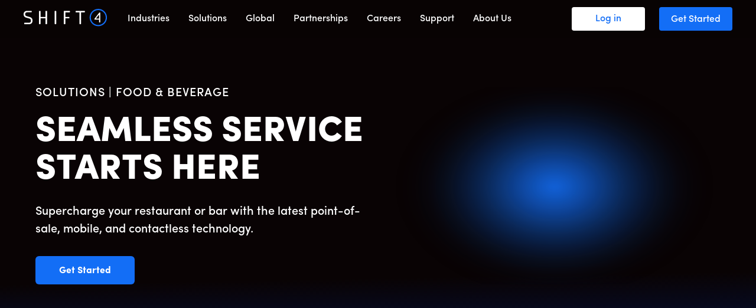

--- FILE ---
content_type: text/html; charset=utf-8
request_url: https://www.shift4.com/food-beverage
body_size: 37377
content:
<!DOCTYPE html><html lang="en-US"><head><meta charSet="utf-8" data-next-head=""/><meta name="viewport" content="width=device-width" data-next-head=""/><title data-next-head="">Restaurant Solutions | POS Software &amp; Payment Processing | Shift4</title><meta name="robots" content="index,follow" data-next-head=""/><meta name="googlebot" content="index,follow" data-next-head=""/><meta name="description" content="Restaurant management software to launch your business to the next level. Point of sale. Contactless payments. Online ordering. Cloud-based back office. Scheduling." data-next-head=""/><meta name="twitter:card" content="summary_large_image" data-next-head=""/><meta name="twitter:site" content="@Shift4" data-next-head=""/><meta name="twitter:creator" content="@Shift4" data-next-head=""/><meta property="og:title" content="Restaurant Solutions | POS Software &amp; Payment Processing | Shift4" data-next-head=""/><meta property="og:description" content="Restaurant management software to launch your business to the next level. Point of sale. Contactless payments. Online ordering. Cloud-based back office. Scheduling." data-next-head=""/><meta property="og:url" content="https://www.shift4.com/food-beverage" data-next-head=""/><meta property="og:type" content="website" data-next-head=""/><meta property="og:image" content="https://cdn.sanity.io/images/bx0g0zqk/production/b558fe3099575ff28ef0b567c5c32003d3994f84-1200x675.jpg" data-next-head=""/><meta property="og:locale" content="en_US" data-next-head=""/><meta property="og:site_name" content="Shift4" data-next-head=""/><link rel="preload" href="/images/icons/nav-main-logo.svg" as="image" data-next-head=""/><link href="/fonts/SofiaPro/style.css" rel="stylesheet"/><link rel="preconnect" href="https://fonts.gstatic.com" crossorigin="anonymous"/><link rel="preload" as="style" href="https://fonts.googleapis.com/css2?family=Fira+Code:wght@400;500;600;700&amp;display=swap"/><link rel="stylesheet" href="https://fonts.googleapis.com/css2?family=Fira+Code:wght@400;500;600;700&amp;display=swap"/><link rel="icon" type="image/png" sizes="32x32" href="/favicon-32x32.png"/><link rel="icon" type="image/png" sizes="16x16" href="/favicon-16x16.png"/><link rel="apple-touch-icon" sizes="180x180" href="/apple-touch-icon.png"/><link rel="manifest" href="/site.webmanifest"/><link rel="preload" href="/_next/static/chunks/48f27a545dcdd0a0.css" as="style"/><link rel="stylesheet" href="/_next/static/chunks/48f27a545dcdd0a0.css" data-n-g=""/><link rel="preload" href="/_next/static/chunks/9e4c8a2001e6bbcd.css" as="style"/><link rel="stylesheet" href="/_next/static/chunks/9e4c8a2001e6bbcd.css" data-n-p=""/><link rel="preload" href="/_next/static/chunks/9e31d20932476e36.css" as="style"/><link rel="stylesheet" href="/_next/static/chunks/9e31d20932476e36.css" data-n-p=""/><noscript data-n-css=""></noscript><script src="/_next/static/chunks/d4c17a028106490b.js" defer=""></script><script src="/_next/static/chunks/7edc48ad9dd46d3b.js" defer=""></script><script src="/_next/static/chunks/cf7c75daec783f25.js" defer=""></script><script src="/_next/static/chunks/048525ba8ad5da54.js" defer=""></script><script src="/_next/static/chunks/cc9207be171e2a71.js" defer=""></script><script src="/_next/static/chunks/turbopack-e6e2e9c9e4fcd68a.js" defer=""></script><script src="/_next/static/chunks/dce2ae9de5fd7589.js" defer=""></script><script src="/_next/static/chunks/e31a87e87cb05852.js" defer=""></script><script src="/_next/static/chunks/0963518c8a19d31a.js" defer=""></script><script src="/_next/static/chunks/cdb2af5fe516eea4.js" defer=""></script><script src="/_next/static/chunks/49938340967a8b2d.js" defer=""></script><script src="/_next/static/chunks/15d56ca15e859fae.js" defer=""></script><script src="/_next/static/chunks/6256fde9bce7791a.js" defer=""></script><script src="/_next/static/chunks/345a7931a1d874c3.js" defer=""></script><script src="/_next/static/chunks/c1a44fe351b88ba1.js" defer=""></script><script src="/_next/static/chunks/0f3be4b3b38c7681.js" defer=""></script><script src="/_next/static/chunks/ff1f3e048a5565de.js" defer=""></script><script src="/_next/static/chunks/e0a34247257522ab.js" defer=""></script><script src="/_next/static/chunks/turbopack-238f765929c4c1ef.js" defer=""></script><script src="/_next/static/UH22q6IkraZBW8iv_4br_/_ssgManifest.js" defer=""></script><script src="/_next/static/UH22q6IkraZBW8iv_4br_/_buildManifest.js" defer=""></script><style data-styled="" data-styled-version="5.3.11">.bNyWDk{z-index:99;display:none;padding:0 24px 0 40px;width:100%;position:fixed;-webkit-align-items:center;-webkit-box-align:center;-ms-flex-align:center;align-items:center;-webkit-box-pack:justify;-webkit-justify-content:space-between;-ms-flex-pack:justify;justify-content:space-between;top:0;left:0;height:64px;-webkit-transition:background-color 200ms linear;transition:background-color 200ms linear;background:transparent;background:#080303;}/*!sc*/
.bNyWDk h1{font-size:24px;font-weight:600;}/*!sc*/
.bNyWDk ul{margin:0;padding:0;display:-webkit-box;display:-webkit-flex;display:-ms-flexbox;display:flex;-webkit-align-items:center;-webkit-box-align:center;-ms-flex-align:center;align-items:center;list-style:none;}/*!sc*/
.bNyWDk ul li{margin:0 24px;color:#fff;}/*!sc*/
@media (max-width:992px){.bNyWDk{display:-webkit-box;display:-webkit-flex;display:-ms-flexbox;display:flex;}}/*!sc*/
data-styled.g3[id="MobileNav__Wrapper-sc-14lvsd5-0"]{content:"bNyWDk,"}/*!sc*/
.jyjSGs{width:100%;display:block;background:#080303;color:#fff;padding:64px 60px;}/*!sc*/
.jyjSGs .phone-number--mobile{display:none;}/*!sc*/
.jyjSGs .content{max-width:1200px;margin:0 auto;}/*!sc*/
.jyjSGs .content .links-grid{display:grid;grid-template-columns:1fr 1fr 1fr 1fr;margin-bottom:32px;grid-gap:32px;}/*!sc*/
@media (max-width:776px){.jyjSGs .content .links-grid{grid-template-columns:1fr 1fr;}}/*!sc*/
.jyjSGs .content .links-grid a{-webkit-text-decoration:none;text-decoration:none;}/*!sc*/
.jyjSGs .content .links-grid > div h5,.jyjSGs .content .links-grid > div .h5{text-transform:uppercase;color:#88969e;font-weight:500;}/*!sc*/
.jyjSGs .content .links-grid > div ul{font-size:14px;list-style:none;margin:0;}/*!sc*/
.jyjSGs .content .links-grid > div ul li{margin:16px 0;font-size:14px;line-height:18px;font-weight:600;cursor:pointer;color:#eee;-webkit-transition:color 200ms linear;transition:color 200ms linear;}/*!sc*/
.jyjSGs .content .links-grid > div ul li:hover{color:#136ef6;}/*!sc*/
.jyjSGs .content .links-grid > div ul li .office-addr{color:#aaa;margin-top:6px;margin-bottom:8px;line-height:22px;font-weight:400;}/*!sc*/
.jyjSGs .content .bottom-bar{margin-top:112px;display:-webkit-box;display:-webkit-flex;display:-ms-flexbox;display:flex;-webkit-align-items:center;-webkit-box-align:center;-ms-flex-align:center;align-items:center;-webkit-box-pack:justify;-webkit-justify-content:space-between;-ms-flex-pack:justify;justify-content:space-between;}/*!sc*/
.jyjSGs .content .bottom-bar .bottom-bar--left{display:-webkit-box;display:-webkit-flex;display:-ms-flexbox;display:flex;-webkit-align-items:center;-webkit-box-align:center;-ms-flex-align:center;align-items:center;}/*!sc*/
.jyjSGs .content .bottom-bar .bottom-bar--left p{font-size:14px;line-height:20px;margin:0;}/*!sc*/
.jyjSGs .content .bottom-bar .bottom-bar--right{width:230px;display:-webkit-box;display:-webkit-flex;display:-ms-flexbox;display:flex;-webkit-box-pack:justify;-webkit-justify-content:space-between;-ms-flex-pack:justify;justify-content:space-between;margin-right:45px;}/*!sc*/
.jyjSGs .content .bottom-bar .bottom-bar--right a{display:block;}/*!sc*/
.jyjSGs .address-details{color:#aaa;line-height:20px;}/*!sc*/
@media (max-width:992px){.jyjSGs{padding:64px 40px;}.jyjSGs .content .bottom-bar{-webkit-flex-direction:column;-ms-flex-direction:column;flex-direction:column;-webkit-align-items:baseline;-webkit-box-align:baseline;-ms-flex-align:baseline;align-items:baseline;}.jyjSGs .content .bottom-bar .bottom-bar--right{margin-top:40px;width:100%;max-width:300px;}}/*!sc*/
@media (max-width:768px){.jyjSGs .content .bottom-bar .bottom-bar--right{margin:40px auto 0;}}/*!sc*/
@media (max-width:480px){.jyjSGs .phone-number--mobile{display:block;}.jyjSGs .phone-number--desktop{display:none;}}/*!sc*/
data-styled.g4[id="DesktopFooter__Wrapper-sc-1etgqvi-0"]{content:"jyjSGs,"}/*!sc*/
.hCwonq{background:rgb(19,110,246);padding:17px 16px 15px;color:white;border:1px solid rgb(19,110,246);border-radius:4px;font-weight:600;font-size:18px;cursor:pointer;-webkit-transition:all 250ms linear;transition:all 250ms linear;}/*!sc*/
.hCwonq:hover{-webkit-transform:translateY(-1px);-ms-transform:translateY(-1px);transform:translateY(-1px);}/*!sc*/
.hCwonq span{position:absolute;width:0;height:0;overflow:hidden;}/*!sc*/
.kkEWQL{background:white;padding:17px 16px 15px;color:rgb(19,110,246);border:1px solid white;border-radius:4px;font-weight:600;font-size:18px;cursor:pointer;-webkit-transition:all 250ms linear;transition:all 250ms linear;}/*!sc*/
.kkEWQL:hover{-webkit-transform:translateY(-1px);-ms-transform:translateY(-1px);transform:translateY(-1px);}/*!sc*/
.kkEWQL span{position:absolute;width:0;height:0;overflow:hidden;}/*!sc*/
data-styled.g5[id="Button__Wrapper-sc-gy1nr8-0"]{content:"hCwonq,kkEWQL,"}/*!sc*/
.hWgOHz{visibility:hidden;opacity:60%;-webkit-transition:visibility 700ms ease-out,opacity 700ms ease-out;transition:visibility 700ms ease-out,opacity 700ms ease-out;visibility:visible;opacity:100%;color:#fff;z-index:2;-webkit-flex:1;-ms-flex:1;flex:1;width:100%;display:-webkit-box;display:-webkit-flex;display:-ms-flexbox;display:flex;-webkit-align-items:center;-webkit-box-align:center;-ms-flex-align:center;align-items:center;-webkit-box-pack:center;-webkit-justify-content:center;-ms-flex-pack:center;justify-content:center;padding-right:32px;}/*!sc*/
@media (max-width:992px){.hWgOHz{padding-right:0px;margin-bottom:32px;}}/*!sc*/
.hWgOHz h4,.hWgOHz .h4{font-size:20px;line-height:20px;text-transform:uppercase;margin:0;-webkit-letter-spacing:0.05em;-moz-letter-spacing:0.05em;-ms-letter-spacing:0.05em;letter-spacing:0.05em;font-weight:500;}/*!sc*/
.hWgOHz h1{text-transform:uppercase;word-break:keep-all;font-weight:900;font-size:60px;line-height:64px;margin:24px 0;max-width:632px;}/*!sc*/
@media (max-width:992px){.hWgOHz h1{font-size:42px;line-height:42px;}}/*!sc*/
.hWgOHz p{font-weight:500;font-size:20px;line-height:30px;}/*!sc*/
@media (max-width:1200px){.hWgOHz p{font-size:18px;line-height:24px;}}/*!sc*/
.hWgOHz button{margin-top:30px;border:none;outline:none;padding:2px 24px 0 24px;height:48px;border-radius:6px;min-width:168px;font-size:16px;font-weight:bold;cursor:pointer;}/*!sc*/
data-styled.g6[id="LottieHero__TextContentWrapper-sc-1reaf80-0"]{content:"hWgOHz,"}/*!sc*/
.fVIWkP{padding:0;width:100%;min-height:90vh;background:rgb(9,3,4);background:linear-gradient( 179deg,rgba(9,3,4,1) 0%,rgba(9,3,4,1) 72%,#031754 100% );overflow:hidden;}/*!sc*/
.fVIWkP .content{position:relative;display:-webkit-box;display:-webkit-flex;display:-ms-flexbox;display:flex;-webkit-flex-direction:row;-ms-flex-direction:row;flex-direction:row;padding:148px 60px;width:100%;z-index:2;max-width:1400px;margin:0 auto;}/*!sc*/
@media (max-width:992px){.fVIWkP .content{padding:132px 40px;}}/*!sc*/
@media (max-width:480px){.fVIWkP .content{padding:112px 20px;}}/*!sc*/
@media (max-width:992px){.fVIWkP .content{display:block;}}/*!sc*/
data-styled.g7[id="LottieHero__Wrapper-sc-1reaf80-1"]{content:"fVIWkP,"}/*!sc*/
.gobGOn{-webkit-flex:1;-ms-flex:1;flex:1;position:relative;}/*!sc*/
data-styled.g8[id="LottieHero__LottieWrapper-sc-1reaf80-2"]{content:"gobGOn,"}/*!sc*/
.hOTNRh .form-row--wrapper{display:-webkit-box;display:-webkit-flex;display:-ms-flexbox;display:flex;-webkit-align-items:flex-end;-webkit-box-align:flex-end;-ms-flex-align:flex-end;align-items:flex-end;width:100%;}/*!sc*/
.hOTNRh .form-row--wrapper > div{-webkit-flex:1;-ms-flex:1;flex:1;margin:12px;}/*!sc*/
.hOTNRh .form-row--wrapper > div:nth-child(1){margin-left:0;}/*!sc*/
.hOTNRh .form-row--wrapper > div:last-child{margin-right:0;}/*!sc*/
@media (max-width:680px){.hOTNRh .form-row--wrapper{-webkit-flex-direction:column;-ms-flex-direction:column;flex-direction:column;}.hOTNRh .form-row--wrapper > div{width:100%;margin:12px 0 !important;}.hOTNRh .form-row--wrapper > div.form-element--empty{display:none;}}/*!sc*/
.hOTNRh .form-element--wrapper .form-element--label{position:relative;display:block;width:100%;color:#222;text-transform:uppercase;font-size:15px;font-weight:600;margin:0 0 8px 0;}/*!sc*/
.hOTNRh .form-element--wrapper .form-element--label span{color:#888;font-size:14px;font-weight:500;margin-left:4px;}/*!sc*/
data-styled.g19[id="FormRow__FormRowContainer-sc-jq7mjj-0"]{content:"hOTNRh,"}/*!sc*/
.gwFgNf .form-element--wrapper{position:relative;}/*!sc*/
.gwFgNf .form-element--wrapper .tooltip-container-desktop{position:relative;margin-left:8px;display:none;}/*!sc*/
@media (min-width:922px){.gwFgNf .form-element--wrapper .tooltip-container-desktop{display:block;}}/*!sc*/
.gwFgNf .form-element--wrapper .tooltip-container-desktop img{width:16px;cursor:pointer;}/*!sc*/
.gwFgNf .form-element--wrapper .tooltip-container-desktop p{position:absolute;top:-8px;-webkit-transform:translateY(-100%);-ms-transform:translateY(-100%);transform:translateY(-100%);width:250px;padding:12px;font-size:14px;background-color:white;border-radius:4px;box-shadow:0px 3px 10px rgba(0,0,0,0.1);}/*!sc*/
.gwFgNf .form-element--wrapper .tooltip-container-mobile{position:relative;margin-left:8px;display:block;}/*!sc*/
@media (min-width:922px){.gwFgNf .form-element--wrapper .tooltip-container-mobile{display:none;}}/*!sc*/
.gwFgNf .form-element--wrapper .tooltip-container-mobile img{width:16px;cursor:pointer;}/*!sc*/
.gwFgNf .form-element--wrapper .tooltip-container-mobile p{position:absolute;top:-8px;-webkit-transform:translateY(-100%);-ms-transform:translateY(-100%);transform:translateY(-100%);width:200px;padding:12px;font-size:14px;background-color:white;border-radius:4px;box-shadow:0px 3px 10px rgba(0,0,0,0.1);}/*!sc*/
.gwFgNf .form-element--wrapper .form-input--input{position:relative;display:block;width:100%;height:56px;padding:10px 12px;border:1px solid #ccc;font-size:16px;-webkit-transition:0.3s ease-in-out;transition:0.3s ease-in-out;}/*!sc*/
.gwFgNf .form-element--wrapper .form-input--input.form-input--textarea{height:auto;}/*!sc*/
.gwFgNf .form-element--wrapper .form-input--input:active,.gwFgNf .form-element--wrapper .form-input--input:focus{border:1px solid #00bfff;outline:none;}/*!sc*/
.gwFgNf .form-element--wrapper.form-element--error .form-input--input{border:1px solid red;}/*!sc*/
.gwFgNf .form-element--wrapper .form-input--file-input{position:absolute;width:100%;height:56px;top:23px;left:0;opacity:0;cursor:pointer;}/*!sc*/
.gwFgNf .form-element--wrapper .form-input--file-list{display:-webkit-box;display:-webkit-flex;display:-ms-flexbox;display:flex;gap:10px;padding:10px 0;-webkit-flex-wrap:wrap;-ms-flex-wrap:wrap;flex-wrap:wrap;}/*!sc*/
.gwFgNf .form-element--wrapper .form-input--file-list .form-input--file-list-item{border:1px solid #ccc;padding:5px 3px 5px 10px;color:#555;display:-webkit-box;display:-webkit-flex;display:-ms-flexbox;display:flex;-webkit-align-items:center;-webkit-box-align:center;-ms-flex-align:center;align-items:center;-webkit-box-pack:justify;-webkit-justify-content:space-between;-ms-flex-pack:justify;justify-content:space-between;gap:0 10px;}/*!sc*/
.gwFgNf .form-element--wrapper .form-input--file-list .form-input--file-list-item img{cursor:pointer;}/*!sc*/
data-styled.g21[id="FormInput__FormInputContainer-sc-1dgc4e4-0"]{content:"gwFgNf,"}/*!sc*/
.ccljXv .form-element--wrapper .form-select--select__control{width:100%;height:56px;padding:0 4px;border:1px solid #ccc;font-size:16px;border-radius:0;-webkit-transition:0.3s ease-in-out;transition:0.3s ease-in-out;}/*!sc*/
@-moz-document url-prefix(){.ccljXv .form-element--wrapper .form-select--select__control{max-width:calc(100% - 78px) !important;}}/*!sc*/
.ccljXv .form-element--wrapper .form-select--select__control--is-focused{border:1px solid #00bfff;box-shadow:none;outline:none;}/*!sc*/
.ccljXv .form-element--wrapper .form-select--select__input{color:transparent !important;}/*!sc*/
.ccljXv .form-element--wrapper .form-select--select__menu{color:#222;z-index:10;}/*!sc*/
.ccljXv .form-element--wrapper .form-select--select__option{cursor:pointer;}/*!sc*/
.ccljXv .form-element--wrapper .form-select--select__option:hover{background-color:#eef5ff;}/*!sc*/
.ccljXv .form-element--wrapper .form-select--select__custom-option{cursor:pointer;padding:8px 6px !important;}/*!sc*/
.ccljXv .form-element--wrapper .form-select--select__custom-option:hover{background-color:#eef5ff;}/*!sc*/
.ccljXv .form-element--wrapper .form-select--select__option--is-selected{background-color:#136ef6;}/*!sc*/
.ccljXv .form-element--wrapper .form-select--select__option--is-selected:hover{background-color:#0e5bcc;}/*!sc*/
.ccljXv .form-element--wrapper .form-select--select__value-container{padding:0 8px;margin-top:6px;overflow:visible;z-index:2;position:relative;}/*!sc*/
.ccljXv .form-element--wrapper.form-element--error .form-select--select__control{border:1px solid red;}/*!sc*/
data-styled.g37[id="FormSelect__FormSelectContainer-sc-10geh8g-0"]{content:"ccljXv,"}/*!sc*/
.hQYlYF{z-index:99;padding:0 40px;width:100%;position:fixed;display:-webkit-box;display:-webkit-flex;display:-ms-flexbox;display:flex;-webkit-align-items:center;-webkit-box-align:center;-ms-flex-align:center;align-items:center;-webkit-box-pack:justify;-webkit-justify-content:space-between;-ms-flex-pack:justify;justify-content:space-between;top:0;left:0;height:64px;-webkit-transition:background-color 200ms linear;transition:background-color 200ms linear;background:transparent;box-shadow:none;background:#080303;}/*!sc*/
.hQYlYF .nav-left{display:-webkit-box;display:-webkit-flex;display:-ms-flexbox;display:flex;color:#fff;display:-webkit-box;display:-webkit-flex;display:-ms-flexbox;display:flex;-webkit-align-items:center;-webkit-box-align:center;-ms-flex-align:center;align-items:center;}/*!sc*/
.hQYlYF a{-webkit-text-decoration:none;text-decoration:none;}/*!sc*/
.hQYlYF .nav-right .nav-right--ul{margin:0;padding:0;display:-webkit-box;display:-webkit-flex;display:-ms-flexbox;display:flex;-webkit-align-items:center;-webkit-box-align:center;-ms-flex-align:center;align-items:center;list-style:none;}/*!sc*/
.hQYlYF .nav-right .nav-right--ul a{color:#136ef6;-webkit-text-decoration:none;text-decoration:none;}/*!sc*/
.hQYlYF .nav-right .nav-right--ul li{margin:0 0 0 24px;padding:0;cursor:pointer;font-weight:500;font-size:16px;line-height:24px;width:124px;text-align:center;-webkit-transition:background-color 250ms linear;transition:background-color 250ms linear;}/*!sc*/
.hQYlYF .nav-right .nav-right--ul .login{background-color:#ffffff;border-radius:4px;height:40px;display:-webkit-box;display:-webkit-flex;display:-ms-flexbox;display:flex;-webkit-align-items:center;-webkit-box-align:center;-ms-flex-align:center;align-items:center;-webkit-box-pack:center;-webkit-justify-content:center;-ms-flex-pack:center;justify-content:center;padding:0 14px;}/*!sc*/
.hQYlYF .nav-right .nav-right--ul .login:hover{background-color:#d4d4d4;}/*!sc*/
.hQYlYF .nav-right .nav-right--ul .get-started{background-color:#136ef6;border-radius:4px;height:40px;display:-webkit-box;display:-webkit-flex;display:-ms-flexbox;display:flex;-webkit-align-items:center;-webkit-box-align:center;-ms-flex-align:center;align-items:center;-webkit-box-pack:center;-webkit-justify-content:center;-ms-flex-pack:center;justify-content:center;padding:0 14px;}/*!sc*/
.hQYlYF .nav-right .nav-right--ul .get-started:hover{background-color:#1551ac;}/*!sc*/
.hQYlYF .nav-right .nav-right--ul .get-started a{color:#fff;-webkit-text-decoration:none;text-decoration:none;}/*!sc*/
.hQYlYF .nav-right .nav-right--ul .get-started span,.hQYlYF .nav-right .nav-right--ul .login span{-webkit-transform:translateY(1px);-ms-transform:translateY(1px);transform:translateY(1px);}/*!sc*/
@media (max-width:992px){.hQYlYF{display:none;}}/*!sc*/
.hQYlYF .NavigationMenuRoot{position:relative;display:-webkit-box;display:-webkit-flex;display:-ms-flexbox;display:flex;-webkit-box-pack:center;-webkit-justify-content:center;-ms-flex-pack:center;justify-content:center;z-index:1;}/*!sc*/
.hQYlYF .NavigationMenuList{display:-webkit-box;display:-webkit-flex;display:-ms-flexbox;display:flex;-webkit-box-pack:center;-webkit-justify-content:center;-ms-flex-pack:center;justify-content:center;padding:0;list-style:none;margin:0 0 0 16px;}/*!sc*/
.hQYlYF .NavigationMenuTrigger,.hQYlYF .NavigationMenuLink{white-space:nowrap;position:relative;padding:3px 16px 0px;-webkit-transition:border-bottom 200ms linear 0s;transition:border-bottom 200ms linear 0s;cursor:pointer;background:transparent;border:none;display:-webkit-box;display:-webkit-flex;display:-ms-flexbox;display:flex;-webkit-align-items:center;-webkit-box-align:center;-ms-flex-align:center;align-items:center;-webkit-box-pack:justify;-webkit-justify-content:space-between;-ms-flex-pack:justify;justify-content:space-between;gap:2px;-webkit-text-decoration:none;text-decoration:none;}/*!sc*/
.hQYlYF .NavigationMenuTrigger span,.hQYlYF .NavigationMenuLink span{font-weight:500;font-size:16px;line-height:24px;color:#fff;border-bottom:3px solid transparent;}/*!sc*/
.hQYlYF .NavigationMenuTrigger:focus span,.hQYlYF .NavigationMenuLink:focus span{border-bottom:3px solid rgb(19,110,246);}/*!sc*/
.hQYlYF .NavigationMenuTrigger:hover span,.hQYlYF .NavigationMenuLink:hover span{border-bottom:3px solid rgb(19,110,246);}/*!sc*/
.hQYlYF .NavigationMenuContent{position:absolute;top:40px;width:100%;-webkit-animation-duration:250ms;animation-duration:250ms;-webkit-animation-timing-function:ease;animation-timing-function:ease;background:white;background-color:white;border-radius:6px;box-shadow:hsl(206 22% 7% / 35%) 0px 10px 38px -10px,hsl(206 22% 7% / 20%) 0px 10px 20px -15px;height:var(--radix-navigation-menu-viewport-height);}/*!sc*/
.hQYlYF .NavigationMenuContent[data-motion="from-start"]{-webkit-animation-name:enterFromLeft;animation-name:enterFromLeft;}/*!sc*/
.hQYlYF .NavigationMenuContent[data-motion="from-end"]{-webkit-animation-name:enterFromRight;animation-name:enterFromRight;}/*!sc*/
.hQYlYF .NavigationMenuContent[data-motion="to-start"]{-webkit-animation-name:exitToLeft;animation-name:exitToLeft;}/*!sc*/
.hQYlYF .NavigationMenuContent[data-motion="to-end"]{-webkit-animation-name:exitToRight;animation-name:exitToRight;}/*!sc*/
@media only screen and (min-width:600px){.hQYlYF .NavigationMenuContent{width:auto;}}/*!sc*/
@-webkit-keyframes enterFromRight{from{opacity:0;-webkit-transform:translateX(50px);-ms-transform:translateX(50px);transform:translateX(50px);}to{opacity:1;-webkit-transform:translateX(0);-ms-transform:translateX(0);transform:translateX(0);}}/*!sc*/
@keyframes enterFromRight{from{opacity:0;-webkit-transform:translateX(50px);-ms-transform:translateX(50px);transform:translateX(50px);}to{opacity:1;-webkit-transform:translateX(0);-ms-transform:translateX(0);transform:translateX(0);}}/*!sc*/
@-webkit-keyframes enterFromLeft{from{opacity:0;-webkit-transform:translateX(-50px);-ms-transform:translateX(-50px);transform:translateX(-50px);}to{opacity:1;-webkit-transform:translateX(0);-ms-transform:translateX(0);transform:translateX(0);}}/*!sc*/
@keyframes enterFromLeft{from{opacity:0;-webkit-transform:translateX(-50px);-ms-transform:translateX(-50px);transform:translateX(-50px);}to{opacity:1;-webkit-transform:translateX(0);-ms-transform:translateX(0);transform:translateX(0);}}/*!sc*/
@-webkit-keyframes exitToRight{from{opacity:1;-webkit-transform:translateX(0);-ms-transform:translateX(0);transform:translateX(0);}to{opacity:0;-webkit-transform:translateX(50px);-ms-transform:translateX(50px);transform:translateX(50px);}}/*!sc*/
@keyframes exitToRight{from{opacity:1;-webkit-transform:translateX(0);-ms-transform:translateX(0);transform:translateX(0);}to{opacity:0;-webkit-transform:translateX(50px);-ms-transform:translateX(50px);transform:translateX(50px);}}/*!sc*/
@-webkit-keyframes exitToLeft{from{opacity:1;-webkit-transform:translateX(0);-ms-transform:translateX(0);transform:translateX(0);}to{opacity:0;-webkit-transform:translateX(-50px);-ms-transform:translateX(-50px);transform:translateX(-50px);}}/*!sc*/
@keyframes exitToLeft{from{opacity:1;-webkit-transform:translateX(0);-ms-transform:translateX(0);transform:translateX(0);}to{opacity:0;-webkit-transform:translateX(-50px);-ms-transform:translateX(-50px);transform:translateX(-50px);}}/*!sc*/
@-webkit-keyframes scaleIn{from{opacity:0;-webkit-transform:rotateX(-30deg) scale(0.9);-ms-transform:rotateX(-30deg) scale(0.9);transform:rotateX(-30deg) scale(0.9);}to{opacity:1;-webkit-transform:rotateX(0deg) scale(1);-ms-transform:rotateX(0deg) scale(1);transform:rotateX(0deg) scale(1);}}/*!sc*/
@keyframes scaleIn{from{opacity:0;-webkit-transform:rotateX(-30deg) scale(0.9);-ms-transform:rotateX(-30deg) scale(0.9);transform:rotateX(-30deg) scale(0.9);}to{opacity:1;-webkit-transform:rotateX(0deg) scale(1);-ms-transform:rotateX(0deg) scale(1);transform:rotateX(0deg) scale(1);}}/*!sc*/
@-webkit-keyframes scaleOut{from{opacity:1;-webkit-transform:rotateX(0deg) scale(1);-ms-transform:rotateX(0deg) scale(1);transform:rotateX(0deg) scale(1);}to{opacity:0;-webkit-transform:rotateX(-10deg) scale(0.95);-ms-transform:rotateX(-10deg) scale(0.95);transform:rotateX(-10deg) scale(0.95);}}/*!sc*/
@keyframes scaleOut{from{opacity:1;-webkit-transform:rotateX(0deg) scale(1);-ms-transform:rotateX(0deg) scale(1);transform:rotateX(0deg) scale(1);}to{opacity:0;-webkit-transform:rotateX(-10deg) scale(0.95);-ms-transform:rotateX(-10deg) scale(0.95);transform:rotateX(-10deg) scale(0.95);}}/*!sc*/
@-webkit-keyframes fadeIn{from{opacity:0;}to{opacity:1;}}/*!sc*/
@keyframes fadeIn{from{opacity:0;}to{opacity:1;}}/*!sc*/
@-webkit-keyframes fadeOut{from{opacity:1;}to{opacity:0;}}/*!sc*/
@keyframes fadeOut{from{opacity:1;}to{opacity:0;}}/*!sc*/
data-styled.g41[id="DesktopNav__Wrapper-sc-kdx4yz-0"]{content:"hQYlYF,"}/*!sc*/
.djLmSX{width:100%;padding:80px 60px;}/*!sc*/
@media (max-width:992px){.djLmSX{padding:80px 40px;}}/*!sc*/
@media (max-width:480px){.djLmSX{padding:80px 20px;}}/*!sc*/
.djLmSX .content{z-index:5;max-width:1080px;margin:0 auto;}/*!sc*/
.djLmSX .content .logos{display:grid;grid-template-columns:repeat(6,1fr);grid-gap:32px;}/*!sc*/
@media (max-width:992px){.djLmSX .content .logos{grid-template-columns:repeat(3,1fr);}}/*!sc*/
.djLmSX .content .logos > div{position:relative;display:-webkit-box;display:-webkit-flex;display:-ms-flexbox;display:flex;-webkit-box-pack:center;-webkit-justify-content:center;-ms-flex-pack:center;justify-content:center;-webkit-align-items:center;-webkit-box-align:center;-ms-flex-align:center;align-items:center;height:96px;}/*!sc*/
.djLmSX .content .logos > div img{position:absolute;display:block;max-width:120px;width:100%;height:auto;}/*!sc*/
.djLmSX .content .logos .logo-item.logo-animating .logo-item-origin{-webkit-animation:fade-out 1.5s ease-out both;-webkit-animation:fade-out 1.5s ease-out both;animation:fade-out 1.5s ease-out both;}/*!sc*/
.djLmSX .content .logos .logo-item.logo-animating .logo-item-new{-webkit-animation:fade-in 1.5s cubic-bezier(0.39,0.575,0.565,1) 1.5s both;-webkit-animation:fade-in 1.5s cubic-bezier(0.39,0.575,0.565,1) 1.5s both;animation:fade-in 1.5s cubic-bezier(0.39,0.575,0.565,1) 1.5s both;}/*!sc*/
@-webkit-keyframes fade-out{.djLmSX 0%{opacity:1;}.djLmSX 100%{opacity:0;}}/*!sc*/
@-webkit-keyframes fade-out{0%{opacity:1;}100%{opacity:0;}}/*!sc*/
@keyframes fade-out{0%{opacity:1;}100%{opacity:0;}}/*!sc*/
@-webkit-keyframes fade-in{.djLmSX 0%{opacity:0;}.djLmSX 100%{opacity:1;}}/*!sc*/
@-webkit-keyframes fade-in{0%{opacity:0;}100%{opacity:1;}}/*!sc*/
@keyframes fade-in{0%{opacity:0;}100%{opacity:1;}}/*!sc*/
data-styled.g48[id="IndustryTrustbar__Wrapper-sc-x52mg8-0"]{content:"djLmSX,"}/*!sc*/
.fXXkvp{padding:112px 24px;color:#fff;}/*!sc*/
.fXXkvp .content{max-width:1200px;margin:0 auto;}/*!sc*/
.fXXkvp .content .heading{max-width:880px;margin:0 auto;}/*!sc*/
.fXXkvp .content .heading h3{font-weight:400;font-size:48px;line-height:52px;-webkit-letter-spacing:6px;-moz-letter-spacing:6px;-ms-letter-spacing:6px;letter-spacing:6px;margin:0 0 8px 0;text-align:center;}/*!sc*/
@media (max-width:576px){.fXXkvp .content .heading h3{font-size:40px;line-height:44px;}}/*!sc*/
.fXXkvp .content .heading .larger-heading{font-size:48px;font-weight:52px;text-align:center;}/*!sc*/
@media (max-width:576px){.fXXkvp .content .heading .larger-heading{font-size:40px;line-height:44px;}}/*!sc*/
.fXXkvp .content .heading h2{font-size:48px;font-weight:52px;text-align:center;}/*!sc*/
@media (max-width:576px){.fXXkvp .content .heading h2{font-size:40px;line-height:44px;}}/*!sc*/
.fXXkvp .content .heading p{font-size:20px;line-height:29px;margin:0 auto;text-align:center;}/*!sc*/
.fXXkvp .content .checklist-grid{max-width:800px;margin:24px auto 0 auto;display:grid;grid-template-columns:1fr 1fr;grid-gap:32px 48px;}/*!sc*/
@media (max-width:640px){.fXXkvp .content .checklist-grid{grid-template-columns:1fr;max-width:360px;}}/*!sc*/
.fXXkvp .content .checklist-grid > div{padding:0px 20px;font-size:18px;}/*!sc*/
.fXXkvp .content button{background:rgb(19,110,246);color:white;border:1px solid rgb(19,110,246);border-radius:4px;font-weight:600;font-size:18px;cursor:pointer;padding:17px 16px 15px;-webkit-transition:all 250ms linear;transition:all 250ms linear;min-width:168px;}/*!sc*/
.fXXkvp .content button:hover{background:rgb(8,61,141);border:1px solid rgb(8,61,141);}/*!sc*/
data-styled.g49[id="ChecklistGrid__Wrapper-sc-ixj6jp-0"]{content:"fXXkvp,"}/*!sc*/
.fVwCTK{background:#f6f6f6;padding:112px 24px 124px 24px;}/*!sc*/
@media (max-width:480px){.fVwCTK{padding:48px 20px;}}/*!sc*/
.fVwCTK .content{color:#282828;max-width:1200px;margin:0 auto;width:100%;}/*!sc*/
.fVwCTK .content #spacer{width:88px;height:4px;background:#136ef6;margin:24px auto 32px auto;}/*!sc*/
.fVwCTK .content h2{text-align:center;color:#136ef6;font-size:48px;line-height:60px;margin-bottom:12px;}/*!sc*/
@media (max-width:576px){.fVwCTK .content h2{font-size:40px;line-height:44px;}}/*!sc*/
.fVwCTK p{font-size:20px;line-height:24px;text-align:center;margin:0 auto;max-width:600px;padding-bottom:48px;}/*!sc*/
.fVwCTK .player{display:block;position:relative;margin:0 auto 0 auto;width:100%;}/*!sc*/
.fVwCTK .play-btn{position:absolute;}/*!sc*/
.fVwCTK .thumbnail{width:100%;}/*!sc*/
data-styled.g51[id="VideoSection__Wrapper-sc-1rxng08-0"]{content:"fVwCTK,"}/*!sc*/
.dIktSa{width:100%;padding:96px 60px;overflow-x:hidden;background-image:url(/images/backgrounds/blue-waves-top-down.svg);background-repeat:no-repeat;background-size:cover;}/*!sc*/
.dIktSa .content{max-width:1200px;margin:0 auto;color:#fff;}/*!sc*/
.dIktSa .content .content--support-link{color:#555;text-align:center;margin-top:40px;}/*!sc*/
.dIktSa .content .content--heading{text-align:center;max-width:800px;margin:0 auto;}/*!sc*/
.dIktSa .content .content--heading h4{text-transform:uppercase;font-size:18px;font-weight:400;}/*!sc*/
.dIktSa .content .content--heading h2{font-size:48px;line-height:52px;margin:32px 0;}/*!sc*/
@media (max-width:560px){.dIktSa .content .content--heading h2{font-size:40px;line-height:44px;}}/*!sc*/
.dIktSa .content .content--heading .form-subhead{font-size:18px;max-width:800px;margin:0 auto;font-weight:600;}/*!sc*/
.dIktSa .content .content--form{background:#fff;border-radius:6px;padding:32px;display:-webkit-box;display:-webkit-flex;display:-ms-flexbox;display:flex;max-width:992px;margin:56px auto 0 auto;}/*!sc*/
@media (max-width:776px){.dIktSa .content .content--form{display:block;}}/*!sc*/
.dIktSa .content .content--form .error{color:#d43232;background:#ffd6d6;border:1px solid #d43232;font-size:15px;padding:12px;border-radius:6px;margin-top:12px;}/*!sc*/
.dIktSa .content .content--form .success{color:#48d432;background:#e1ffdf;border:1px solid #55d432;font-size:15px;padding:12px;border-radius:6px;margin-top:12px;}/*!sc*/
.dIktSa .content .content--form .content--form-text{padding:0;width:0%;}/*!sc*/
@media (max-width:776px){.dIktSa .content .content--form .content--form-text{width:100%;margin-bottom:32px;}}/*!sc*/
.dIktSa .content .content--form .content--form-text h2{color:#136ef6;font-size:40px;}/*!sc*/
.dIktSa .content .content--form .content--form-text p{color:#222;font-size:18px;line-height:24px;font-weight:600;margin-top:24px;}/*!sc*/
.dIktSa .content .content--form .form-checkbox{color:#333;font-size:16px;width:100%;}/*!sc*/
.dIktSa .content .content--form .content--form-form{width:100%;display:block;padding:0 16px;}/*!sc*/
@media (max-width:776px){.dIktSa .content .content--form .content--form-form{width:100%;padding:0;}}/*!sc*/
.dIktSa .content .content--form .content--form-form form{width:100%;display:block;}/*!sc*/
.dIktSa .content .content--form .content--form-form form input[type="submit"]{width:100%;display:block;margin-top:24px;height:48px;background-color:#136ef6;color:#ffffff;border-radius:4px !important;border:none;cursor:pointer;font-size:16px;font-weight:bold;}/*!sc*/
.dIktSa .content .content--form .content--form-form form input[type="submit"]:hover{background-color:#2657a0;}/*!sc*/
.dIktSa .form__privacy{display:-webkit-box;display:-webkit-flex;display:-ms-flexbox;display:flex;-webkit-align-items:center;-webkit-box-align:center;-ms-flex-align:center;align-items:center;max-width:400px;}/*!sc*/
.dIktSa [type="checkbox"]{margin:0;padding:0;background:none;border:none;border-radius:0;outline:none;-webkit-appearance:none;-moz-appearance:none;appearance:none;}/*!sc*/
.dIktSa [type="checkbox"]{position:relative;width:24px;height:24px;cursor:pointer;}/*!sc*/
.dIktSa [type="checkbox"]::before,.dIktSa [type="checkbox"]::after{position:absolute;display:block;content:"";}/*!sc*/
.dIktSa [type="checkbox"]::before{top:0;left:0;width:inherit;height:inherit;border:1px solid #ccc;background:#fff;border-radius:2x;}/*!sc*/
.dIktSa [type="checkbox"]::after{top:6px;left:6px;width:12px;height:6px;border-bottom:3px solid #136ef6;border-left:3px solid #136ef6;-webkit-transform:rotate(-45deg);-ms-transform:rotate(-45deg);transform:rotate(-45deg);-webkit-transition:opacity 0.3s;transition:opacity 0.3s;opacity:0;}/*!sc*/
.dIktSa [type="checkbox"]:checked::after{opacity:1;}/*!sc*/
.dIktSa label{color:#333;font-size:16px;font-weight:500;line-height:24px;margin-top:12px;}/*!sc*/
.dIktSa .checkboxes-container{display:-webkit-box;display:-webkit-flex;display:-ms-flexbox;display:flex;-webkit-align-items:center;-webkit-box-align:center;-ms-flex-align:center;align-items:center;-webkit-box-pack:justify;-webkit-justify-content:space-between;-ms-flex-pack:justify;justify-content:space-between;gap:16px;margin-top:24px;}/*!sc*/
@media (max-width:776px){.dIktSa .checkboxes-container{-webkit-flex-direction:column;-ms-flex-direction:column;flex-direction:column;-webkit-align-items:start;-webkit-box-align:start;-ms-flex-align:start;align-items:start;-webkit-box-pack:start;-webkit-justify-content:start;-ms-flex-pack:start;justify-content:start;}}/*!sc*/
.dIktSa .label-check{margin-left:40px;font-size:12px;line-height:125%;}/*!sc*/
.dIktSa a{color:inherit;}/*!sc*/
.dIktSa a:hover{opacity:0.7;}/*!sc*/
@media (max-width:992px){.dIktSa{padding:88px 40px;}}/*!sc*/
@media (max-width:768px){.dIktSa{padding:80px 20px;}}/*!sc*/
data-styled.g62[id="IndustryContactForm__Wrapper-sc-4qxhbj-0"]{content:"dIktSa,"}/*!sc*/
.bvMOnn{width:100%;padding:112px 24px 0 24px;color:#181818;text-align:center;}/*!sc*/
.bvMOnn h2{margin:0px auto;font-weight:700;font-size:48px;line-height:52px;max-width:880px;}/*!sc*/
@media screen and (max-width:992px){.bvMOnn h2{font-size:40px;line-height:44px;}}/*!sc*/
.bvMOnn p{font-size:20px;line-height:28px;max-width:800px;margin:32px auto;}/*!sc*/
.bvMOnn button{margin-top:24px;margin-bottom:24px;padding:17px 16px 15px;border-radius:4px;font-weight:600;font-size:18px;cursor:pointer;-webkit-transition:all 250ms linear;transition:all 250ms linear;min-width:168px;}/*!sc*/
.bvMOnn button:hover{background:#104ca7;border:1px solid #104ca7;}/*!sc*/
data-styled.g117[id="ConversionPanelWithLogos__Wrapper-sc-1usyyau-0"]{content:"bvMOnn,"}/*!sc*/
.yYCfn{margin:0;width:100%;padding:0 24px 60px 24px;display:-webkit-box;display:-webkit-flex;display:-ms-flexbox;display:flex;-webkit-flex-direction:column;-ms-flex-direction:column;flex-direction:column;-webkit-align-items:center;-webkit-box-align:center;-ms-flex-align:center;align-items:center;-webkit-box-pack:center;-webkit-justify-content:center;-ms-flex-pack:center;justify-content:center;}/*!sc*/
.yYCfn .logoblock--text{max-width:776px;margin:0 auto;}/*!sc*/
.yYCfn .logoblock--text h1{text-align:center;font-size:48px;line-height:48px;margin:0;color:#136ef6;}/*!sc*/
.yYCfn .logoblock--text p{font-size:18px;text-align:center;margin:24px 0 0 0;}/*!sc*/
.yYCfn .logoblock--logos{display:grid;margin:24px auto 0 auto;grid-template-columns:repeat(6,1fr);grid-gap:16px;width:100%;max-width:1100px;}/*!sc*/
@media (max-width:800px){.yYCfn .logoblock--logos{grid-template-columns:1fr 1fr 1fr;}}/*!sc*/
.yYCfn .logoblock--logos > div{padding:16px;width:100%;display:-webkit-box;display:-webkit-flex;display:-ms-flexbox;display:flex;-webkit-box-pack:center;-webkit-justify-content:center;-ms-flex-pack:center;justify-content:center;-webkit-align-items:center;-webkit-box-align:center;-ms-flex-align:center;align-items:center;}/*!sc*/
.yYCfn .logoblock--logos > div img{display:block;margin:0 auto;width:100%;}/*!sc*/
data-styled.g118[id="ConversionPanelWithLogos__LogoBlockWrapper-sc-1usyyau-1"]{content:"yYCfn,"}/*!sc*/
.YKWnR{background:#080303;background-image:url("/images/backgrounds/dark-triangle-inverse.svg");background-size:cover;background-position:right;background-repeat:no-repeat;width:100 auto;padding:112px 24px;}/*!sc*/
.YKWnR .content{max-width:1200px;margin:0 auto;}/*!sc*/
.YKWnR .content h2{font-size:48px;line-height:52px;color:#136ef6;text-align:center;max-width:776px;margin:0 auto 40px auto;}/*!sc*/
@media (max-width:992px){.YKWnR .content h2{font-size:40px;line-height:44px;}}/*!sc*/
.YKWnR .content p{max-width:800px;margin:0 auto 48px auto;font-size:20px;line-height:26px;text-align:center;color:#fff;}/*!sc*/
.YKWnR .content .grid{display:-webkit-box;display:-webkit-flex;display:-ms-flexbox;display:flex;-webkit-flex-wrap:wrap;-ms-flex-wrap:wrap;flex-wrap:wrap;-webkit-box-pack:center;-webkit-justify-content:center;-ms-flex-pack:center;justify-content:center;}/*!sc*/
.YKWnR .content .grid .grid-card{color:#fff;width:30%;padding:32px;text-align:center;min-height:144px;}/*!sc*/
.YKWnR .content .grid .grid-card img{width:144px;}/*!sc*/
.YKWnR .content .grid .grid-card h3{font-weight:bold;font-size:24px;margin:16px 0;color:#fff;}/*!sc*/
.YKWnR .content .grid .grid-card p{color:#fff;font-size:16px;line-height:26px;}/*!sc*/
.YKWnR .content .grid .grid-card a{color:#136ef6;}/*!sc*/
.YKWnR .content .grid .grid-card a:visted{color:#136ef6;}/*!sc*/
@media (max-width:992px){.YKWnR .content .grid .grid-card{width:50%;}}/*!sc*/
@media (max-width:560px){.YKWnR .content .grid .grid-card{width:80%;}.YKWnR .content .grid .grid-card img{width:144px;}}/*!sc*/
data-styled.g119[id="IconGrid__Wrapper-sc-1q8dces-0"]{content:"YKWnR,"}/*!sc*/
.dMsPPy{background-color:#fff;width:100%;padding:90px 60px;overflow-x:hidden;}/*!sc*/
.dMsPPy a{color:#136ef6;-webkit-text-decoration:none;text-decoration:none;}/*!sc*/
@media (max-width:992px){.dMsPPy{padding:88px 40px;}}/*!sc*/
@media (max-width:480px){.dMsPPy{padding:80px 20px;}}/*!sc*/
.dMsPPy .content-block--content{color:#222;max-width:992px;margin:0 auto;}/*!sc*/
.dMsPPy .content-block--content .content-block--content-heading{text-align:center;}/*!sc*/
.dMsPPy .content-block--content .content-block--content-heading h2{color:#136ef6;font-weight:700;max-width:800px;font-size:48px;-webkit-letter-spacing:0;-moz-letter-spacing:0;-ms-letter-spacing:0;letter-spacing:0;line-height:52px;text-align:center;margin:0 auto;}/*!sc*/
@media (max-width:560px){.dMsPPy .content-block--content .content-block--content-heading h2{font-size:40px;line-height:44px;}}/*!sc*/
.dMsPPy .content-block--content .content-block--content-heading p{color:#222;margin-top:16px;font-size:20px;line-height:30px;font-weight:500;text-align:center;max-width:880px;margin:24px auto 0 auto;}/*!sc*/
@media (max-width:776px){.dMsPPy .content-block--content .content-block--content-heading p{font-size:20px;line-height:28px;}}/*!sc*/
.dMsPPy .content-block--content .content-block--content-flex{display:-webkit-box;display:-webkit-flex;display:-ms-flexbox;display:flex;-webkit-flex-direction:row;-ms-flex-direction:row;flex-direction:row;gap:40px;}/*!sc*/
@media (max-width:992px){.dMsPPy .content-block--content .content-block--content-flex{-webkit-flex-direction:column-reverse;-ms-flex-direction:column-reverse;flex-direction:column-reverse;}}/*!sc*/
.dMsPPy .content-block--content .content-block--content-flex .content-block--content-text{color:#222;-webkit-align-items:center;-webkit-box-align:center;-ms-flex-align:center;align-items:center;width:100%;display:-webkit-box;display:-webkit-flex;display:-ms-flexbox;display:flex;-webkit-box-pack:center;-webkit-justify-content:center;-ms-flex-pack:center;justify-content:center;font-weight:400;font-size:16px;line-height:24px;-webkit-letter-spacing:0.5px;-moz-letter-spacing:0.5px;-ms-letter-spacing:0.5px;letter-spacing:0.5px;-webkit-flex:2 1 0;-ms-flex:2 1 0;flex:2 1 0;}/*!sc*/
.dMsPPy .content-block--content .content-block--content-flex .content-block--content-text h3,.dMsPPy .content-block--content .content-block--content-flex .content-block--content-text .h3{font-size:36px;line-height:45px;font-weight:700;margin-bottom:16px;}/*!sc*/
@media (max-width:560px){.dMsPPy .content-block--content .content-block--content-flex .content-block--content-text h3,.dMsPPy .content-block--content .content-block--content-flex .content-block--content-text .h3{font-size:34px;line-height:42px;}}/*!sc*/
.dMsPPy .content-block--content .content-block--content-flex .content-block--content-text p{margin-bottom:12px !important;font-size:20px !important;line-height:28px !important;font-weight:300 !important;}/*!sc*/
.dMsPPy .content-block--content .content-block--content-flex .content-block--content-text button{margin-top:16px;margin-bottom:24px;background:rgb(19,110,246);color:white;border:1px solid rgb(19,110,246);border-radius:4px;font-weight:600;font-size:18px;cursor:pointer;padding:17px 16px 15px;-webkit-transition:all 250ms linear;transition:all 250ms linear;min-width:168px;}/*!sc*/
.dMsPPy .content-block--content .content-block--content-flex .content-block--content-text button:hover{background:rgb(8,61,141);border:1px solid rgb(8,61,141);}/*!sc*/
.dMsPPy .content-block--content .content-block--content-flex .content-block--content-text ul{padding:0;margin:28px 0 24px 48px;list-style:none;color:#222;}/*!sc*/
.dMsPPy .content-block--content .content-block--content-flex .content-block--content-text ul li{font-size:18px;font-weight:300;margin-bottom:16px;color:#222;list-style:none !important;}/*!sc*/
.dMsPPy .content-block--content .content-block--content-flex .content-block--content-text ul li:before{position:absolute;content:"";width:6px;height:6px;background:#136ef6;border-radius:50%;-webkit-transform:translate(-20px,7px);-ms-transform:translate(-20px,7px);transform:translate(-20px,7px);}/*!sc*/
@media (max-width:992px){.dMsPPy .content-block--content .content-block--content-flex .content-block--content-text{padding:0;}}/*!sc*/
.dMsPPy .content-block--content .content-block--content-flex .content-block--content-img{width:100%;display:-webkit-box;display:-webkit-flex;display:-ms-flexbox;display:flex;-webkit-align-items:center;-webkit-box-align:center;-ms-flex-align:center;align-items:center;-webkit-box-pack:center;-webkit-justify-content:center;-ms-flex-pack:center;justify-content:center;max-width:608px;margin:0 auto;-webkit-flex:2 1 0;-ms-flex:2 1 0;flex:2 1 0;}/*!sc*/
.dMsPPy .content-block--content .content-block--content-flex .content-block--content-img img{max-width:100%;min-height:50px;max-height:560px;}/*!sc*/
.gNSbZL{background-color:#fff;width:100%;padding:90px 60px;overflow-x:hidden;}/*!sc*/
.gNSbZL a{color:#136ef6;-webkit-text-decoration:none;text-decoration:none;}/*!sc*/
@media (max-width:992px){.gNSbZL{padding:88px 40px;}}/*!sc*/
@media (max-width:480px){.gNSbZL{padding:80px 20px;}}/*!sc*/
.gNSbZL .content-block--content{color:#222;max-width:992px;margin:0 auto;}/*!sc*/
.gNSbZL .content-block--content .content-block--content-heading{text-align:center;}/*!sc*/
.gNSbZL .content-block--content .content-block--content-heading h2{color:#136ef6;font-weight:700;max-width:800px;font-size:48px;-webkit-letter-spacing:0;-moz-letter-spacing:0;-ms-letter-spacing:0;letter-spacing:0;line-height:52px;text-align:center;margin:0 auto;}/*!sc*/
@media (max-width:560px){.gNSbZL .content-block--content .content-block--content-heading h2{font-size:40px;line-height:44px;}}/*!sc*/
.gNSbZL .content-block--content .content-block--content-heading p{color:#222;margin-top:16px;font-size:20px;line-height:30px;font-weight:500;text-align:center;max-width:880px;margin:24px auto 0 auto;}/*!sc*/
@media (max-width:776px){.gNSbZL .content-block--content .content-block--content-heading p{font-size:20px;line-height:28px;}}/*!sc*/
.gNSbZL .content-block--content .content-block--content-flex{display:-webkit-box;display:-webkit-flex;display:-ms-flexbox;display:flex;-webkit-flex-direction:row-reverse;-ms-flex-direction:row-reverse;flex-direction:row-reverse;gap:40px;}/*!sc*/
@media (max-width:992px){.gNSbZL .content-block--content .content-block--content-flex{-webkit-flex-direction:column-reverse;-ms-flex-direction:column-reverse;flex-direction:column-reverse;}}/*!sc*/
.gNSbZL .content-block--content .content-block--content-flex .content-block--content-text{color:#222;-webkit-align-items:center;-webkit-box-align:center;-ms-flex-align:center;align-items:center;width:100%;display:-webkit-box;display:-webkit-flex;display:-ms-flexbox;display:flex;-webkit-box-pack:center;-webkit-justify-content:center;-ms-flex-pack:center;justify-content:center;font-weight:400;font-size:16px;line-height:24px;-webkit-letter-spacing:0.5px;-moz-letter-spacing:0.5px;-ms-letter-spacing:0.5px;letter-spacing:0.5px;-webkit-flex:2 1 0;-ms-flex:2 1 0;flex:2 1 0;}/*!sc*/
.gNSbZL .content-block--content .content-block--content-flex .content-block--content-text h3,.gNSbZL .content-block--content .content-block--content-flex .content-block--content-text .h3{font-size:36px;line-height:45px;font-weight:700;margin-bottom:16px;}/*!sc*/
@media (max-width:560px){.gNSbZL .content-block--content .content-block--content-flex .content-block--content-text h3,.gNSbZL .content-block--content .content-block--content-flex .content-block--content-text .h3{font-size:34px;line-height:42px;}}/*!sc*/
.gNSbZL .content-block--content .content-block--content-flex .content-block--content-text p{margin-bottom:12px !important;font-size:20px !important;line-height:28px !important;font-weight:300 !important;}/*!sc*/
.gNSbZL .content-block--content .content-block--content-flex .content-block--content-text button{margin-top:16px;margin-bottom:24px;background:rgb(19,110,246);color:white;border:1px solid rgb(19,110,246);border-radius:4px;font-weight:600;font-size:18px;cursor:pointer;padding:17px 16px 15px;-webkit-transition:all 250ms linear;transition:all 250ms linear;min-width:168px;}/*!sc*/
.gNSbZL .content-block--content .content-block--content-flex .content-block--content-text button:hover{background:rgb(8,61,141);border:1px solid rgb(8,61,141);}/*!sc*/
.gNSbZL .content-block--content .content-block--content-flex .content-block--content-text ul{padding:0;margin:28px 0 24px 48px;list-style:none;color:#222;}/*!sc*/
.gNSbZL .content-block--content .content-block--content-flex .content-block--content-text ul li{font-size:18px;font-weight:300;margin-bottom:16px;color:#222;list-style:none !important;}/*!sc*/
.gNSbZL .content-block--content .content-block--content-flex .content-block--content-text ul li:before{position:absolute;content:"";width:6px;height:6px;background:#136ef6;border-radius:50%;-webkit-transform:translate(-20px,7px);-ms-transform:translate(-20px,7px);transform:translate(-20px,7px);}/*!sc*/
@media (max-width:992px){.gNSbZL .content-block--content .content-block--content-flex .content-block--content-text{padding:0;}}/*!sc*/
.gNSbZL .content-block--content .content-block--content-flex .content-block--content-img{width:100%;display:-webkit-box;display:-webkit-flex;display:-ms-flexbox;display:flex;-webkit-align-items:center;-webkit-box-align:center;-ms-flex-align:center;align-items:center;-webkit-box-pack:center;-webkit-justify-content:center;-ms-flex-pack:center;justify-content:center;max-width:608px;margin:0 auto;-webkit-flex:2 1 0;-ms-flex:2 1 0;flex:2 1 0;}/*!sc*/
.gNSbZL .content-block--content .content-block--content-flex .content-block--content-img img{max-width:100%;min-height:50px;max-height:560px;}/*!sc*/
.IByzZ{background-color:#080303;width:100%;padding:90px 60px;overflow-x:hidden;}/*!sc*/
.IByzZ a{color:#136ef6;-webkit-text-decoration:none;text-decoration:none;}/*!sc*/
@media (max-width:992px){.IByzZ{padding:88px 40px;}}/*!sc*/
@media (max-width:480px){.IByzZ{padding:80px 20px;}}/*!sc*/
.IByzZ .content-block--content{color:#fff;max-width:992px;margin:0 auto;}/*!sc*/
.IByzZ .content-block--content .content-block--content-heading{text-align:center;}/*!sc*/
.IByzZ .content-block--content .content-block--content-heading h2{color:#136ef6;font-weight:700;max-width:800px;font-size:48px;-webkit-letter-spacing:0;-moz-letter-spacing:0;-ms-letter-spacing:0;letter-spacing:0;line-height:52px;text-align:center;margin:0 auto;}/*!sc*/
@media (max-width:560px){.IByzZ .content-block--content .content-block--content-heading h2{font-size:40px;line-height:44px;}}/*!sc*/
.IByzZ .content-block--content .content-block--content-heading p{color:#fff;margin-top:16px;font-size:20px;line-height:30px;font-weight:500;text-align:center;max-width:880px;margin:24px auto 0 auto;}/*!sc*/
@media (max-width:776px){.IByzZ .content-block--content .content-block--content-heading p{font-size:20px;line-height:28px;}}/*!sc*/
.IByzZ .content-block--content .content-block--content-flex{display:-webkit-box;display:-webkit-flex;display:-ms-flexbox;display:flex;-webkit-flex-direction:row;-ms-flex-direction:row;flex-direction:row;gap:40px;}/*!sc*/
@media (max-width:992px){.IByzZ .content-block--content .content-block--content-flex{-webkit-flex-direction:column-reverse;-ms-flex-direction:column-reverse;flex-direction:column-reverse;}}/*!sc*/
.IByzZ .content-block--content .content-block--content-flex .content-block--content-text{color:#fff;-webkit-align-items:center;-webkit-box-align:center;-ms-flex-align:center;align-items:center;width:100%;display:-webkit-box;display:-webkit-flex;display:-ms-flexbox;display:flex;-webkit-box-pack:center;-webkit-justify-content:center;-ms-flex-pack:center;justify-content:center;font-weight:400;font-size:16px;line-height:24px;-webkit-letter-spacing:0.5px;-moz-letter-spacing:0.5px;-ms-letter-spacing:0.5px;letter-spacing:0.5px;-webkit-flex:3 1 0;-ms-flex:3 1 0;flex:3 1 0;}/*!sc*/
.IByzZ .content-block--content .content-block--content-flex .content-block--content-text h3,.IByzZ .content-block--content .content-block--content-flex .content-block--content-text .h3{font-size:36px;line-height:45px;font-weight:700;margin-bottom:16px;}/*!sc*/
@media (max-width:560px){.IByzZ .content-block--content .content-block--content-flex .content-block--content-text h3,.IByzZ .content-block--content .content-block--content-flex .content-block--content-text .h3{font-size:34px;line-height:42px;}}/*!sc*/
.IByzZ .content-block--content .content-block--content-flex .content-block--content-text p{margin-bottom:12px !important;font-size:20px !important;line-height:28px !important;font-weight:300 !important;}/*!sc*/
.IByzZ .content-block--content .content-block--content-flex .content-block--content-text button{margin-top:16px;margin-bottom:24px;background:rgb(19,110,246);color:white;border:1px solid rgb(19,110,246);border-radius:4px;font-weight:600;font-size:18px;cursor:pointer;padding:17px 16px 15px;-webkit-transition:all 250ms linear;transition:all 250ms linear;min-width:168px;}/*!sc*/
.IByzZ .content-block--content .content-block--content-flex .content-block--content-text button:hover{background:rgb(8,61,141);border:1px solid rgb(8,61,141);}/*!sc*/
.IByzZ .content-block--content .content-block--content-flex .content-block--content-text ul{padding:0;margin:28px 0 24px 48px;list-style:none;color:#fff;}/*!sc*/
.IByzZ .content-block--content .content-block--content-flex .content-block--content-text ul li{font-size:18px;font-weight:300;margin-bottom:16px;color:#fff;list-style:none !important;}/*!sc*/
.IByzZ .content-block--content .content-block--content-flex .content-block--content-text ul li:before{position:absolute;content:"";width:6px;height:6px;background:#136ef6;border-radius:50%;-webkit-transform:translate(-20px,7px);-ms-transform:translate(-20px,7px);transform:translate(-20px,7px);}/*!sc*/
@media (max-width:992px){.IByzZ .content-block--content .content-block--content-flex .content-block--content-text{padding:0;}}/*!sc*/
.IByzZ .content-block--content .content-block--content-flex .content-block--content-img{width:100%;display:-webkit-box;display:-webkit-flex;display:-ms-flexbox;display:flex;-webkit-align-items:center;-webkit-box-align:center;-ms-flex-align:center;align-items:center;-webkit-box-pack:center;-webkit-justify-content:center;-ms-flex-pack:center;justify-content:center;max-width:608px;margin:0 auto;-webkit-flex:2 1 0;-ms-flex:2 1 0;flex:2 1 0;}/*!sc*/
.IByzZ .content-block--content .content-block--content-flex .content-block--content-img img{max-width:100%;min-height:50px;max-height:560px;}/*!sc*/
.bKISIc{background-color:#080303;width:100%;padding:90px 60px;overflow-x:hidden;}/*!sc*/
.bKISIc a{color:#136ef6;-webkit-text-decoration:none;text-decoration:none;}/*!sc*/
@media (max-width:992px){.bKISIc{padding:88px 40px;}}/*!sc*/
@media (max-width:480px){.bKISIc{padding:80px 20px;}}/*!sc*/
.bKISIc .content-block--content{color:#fff;max-width:992px;margin:0 auto;}/*!sc*/
.bKISIc .content-block--content .content-block--content-heading{text-align:center;}/*!sc*/
.bKISIc .content-block--content .content-block--content-heading h2{color:#136ef6;font-weight:700;max-width:800px;font-size:48px;-webkit-letter-spacing:0;-moz-letter-spacing:0;-ms-letter-spacing:0;letter-spacing:0;line-height:52px;text-align:center;margin:0 auto;}/*!sc*/
@media (max-width:560px){.bKISIc .content-block--content .content-block--content-heading h2{font-size:40px;line-height:44px;}}/*!sc*/
.bKISIc .content-block--content .content-block--content-heading p{color:#fff;margin-top:16px;font-size:20px;line-height:30px;font-weight:500;text-align:center;max-width:880px;margin:24px auto 0 auto;}/*!sc*/
@media (max-width:776px){.bKISIc .content-block--content .content-block--content-heading p{font-size:20px;line-height:28px;}}/*!sc*/
.bKISIc .content-block--content .content-block--content-flex{display:-webkit-box;display:-webkit-flex;display:-ms-flexbox;display:flex;-webkit-flex-direction:row-reverse;-ms-flex-direction:row-reverse;flex-direction:row-reverse;gap:40px;}/*!sc*/
@media (max-width:992px){.bKISIc .content-block--content .content-block--content-flex{-webkit-flex-direction:column-reverse;-ms-flex-direction:column-reverse;flex-direction:column-reverse;}}/*!sc*/
.bKISIc .content-block--content .content-block--content-flex .content-block--content-text{color:#fff;-webkit-align-items:center;-webkit-box-align:center;-ms-flex-align:center;align-items:center;width:100%;display:-webkit-box;display:-webkit-flex;display:-ms-flexbox;display:flex;-webkit-box-pack:center;-webkit-justify-content:center;-ms-flex-pack:center;justify-content:center;font-weight:400;font-size:16px;line-height:24px;-webkit-letter-spacing:0.5px;-moz-letter-spacing:0.5px;-ms-letter-spacing:0.5px;letter-spacing:0.5px;-webkit-flex:3 1 0;-ms-flex:3 1 0;flex:3 1 0;}/*!sc*/
.bKISIc .content-block--content .content-block--content-flex .content-block--content-text h3,.bKISIc .content-block--content .content-block--content-flex .content-block--content-text .h3{font-size:36px;line-height:45px;font-weight:700;margin-bottom:16px;}/*!sc*/
@media (max-width:560px){.bKISIc .content-block--content .content-block--content-flex .content-block--content-text h3,.bKISIc .content-block--content .content-block--content-flex .content-block--content-text .h3{font-size:34px;line-height:42px;}}/*!sc*/
.bKISIc .content-block--content .content-block--content-flex .content-block--content-text p{margin-bottom:12px !important;font-size:20px !important;line-height:28px !important;font-weight:300 !important;}/*!sc*/
.bKISIc .content-block--content .content-block--content-flex .content-block--content-text button{margin-top:16px;margin-bottom:24px;background:rgb(19,110,246);color:white;border:1px solid rgb(19,110,246);border-radius:4px;font-weight:600;font-size:18px;cursor:pointer;padding:17px 16px 15px;-webkit-transition:all 250ms linear;transition:all 250ms linear;min-width:168px;}/*!sc*/
.bKISIc .content-block--content .content-block--content-flex .content-block--content-text button:hover{background:rgb(8,61,141);border:1px solid rgb(8,61,141);}/*!sc*/
.bKISIc .content-block--content .content-block--content-flex .content-block--content-text ul{padding:0;margin:28px 0 24px 48px;list-style:none;color:#fff;}/*!sc*/
.bKISIc .content-block--content .content-block--content-flex .content-block--content-text ul li{font-size:18px;font-weight:300;margin-bottom:16px;color:#fff;list-style:none !important;}/*!sc*/
.bKISIc .content-block--content .content-block--content-flex .content-block--content-text ul li:before{position:absolute;content:"";width:6px;height:6px;background:#136ef6;border-radius:50%;-webkit-transform:translate(-20px,7px);-ms-transform:translate(-20px,7px);transform:translate(-20px,7px);}/*!sc*/
@media (max-width:992px){.bKISIc .content-block--content .content-block--content-flex .content-block--content-text{padding:0;}}/*!sc*/
.bKISIc .content-block--content .content-block--content-flex .content-block--content-img{width:100%;display:-webkit-box;display:-webkit-flex;display:-ms-flexbox;display:flex;-webkit-align-items:center;-webkit-box-align:center;-ms-flex-align:center;align-items:center;-webkit-box-pack:center;-webkit-justify-content:center;-ms-flex-pack:center;justify-content:center;max-width:608px;margin:0 auto;-webkit-flex:2 1 0;-ms-flex:2 1 0;flex:2 1 0;}/*!sc*/
.bKISIc .content-block--content .content-block--content-flex .content-block--content-img img{max-width:100%;min-height:50px;max-height:560px;}/*!sc*/
.kHawkE{background-color:#080303;width:100%;padding:90px 60px;overflow-x:hidden;}/*!sc*/
.kHawkE a{color:#136ef6;-webkit-text-decoration:none;text-decoration:none;}/*!sc*/
@media (max-width:992px){.kHawkE{padding:88px 40px;}}/*!sc*/
@media (max-width:480px){.kHawkE{padding:80px 20px;}}/*!sc*/
.kHawkE .content-block--content{color:#fff;max-width:992px;margin:0 auto;}/*!sc*/
.kHawkE .content-block--content .content-block--content-heading{text-align:center;}/*!sc*/
.kHawkE .content-block--content .content-block--content-heading h2{color:#136ef6;font-weight:700;max-width:800px;font-size:48px;-webkit-letter-spacing:0;-moz-letter-spacing:0;-ms-letter-spacing:0;letter-spacing:0;line-height:52px;text-align:center;margin:0 auto;}/*!sc*/
@media (max-width:560px){.kHawkE .content-block--content .content-block--content-heading h2{font-size:40px;line-height:44px;}}/*!sc*/
.kHawkE .content-block--content .content-block--content-heading p{color:#fff;margin-top:16px;font-size:20px;line-height:30px;font-weight:500;text-align:center;max-width:880px;margin:24px auto 0 auto;}/*!sc*/
@media (max-width:776px){.kHawkE .content-block--content .content-block--content-heading p{font-size:20px;line-height:28px;}}/*!sc*/
.kHawkE .content-block--content .content-block--content-flex{display:-webkit-box;display:-webkit-flex;display:-ms-flexbox;display:flex;-webkit-flex-direction:row;-ms-flex-direction:row;flex-direction:row;gap:40px;}/*!sc*/
@media (max-width:992px){.kHawkE .content-block--content .content-block--content-flex{-webkit-flex-direction:column-reverse;-ms-flex-direction:column-reverse;flex-direction:column-reverse;}}/*!sc*/
.kHawkE .content-block--content .content-block--content-flex .content-block--content-text{color:#fff;-webkit-align-items:center;-webkit-box-align:center;-ms-flex-align:center;align-items:center;width:100%;display:-webkit-box;display:-webkit-flex;display:-ms-flexbox;display:flex;-webkit-box-pack:center;-webkit-justify-content:center;-ms-flex-pack:center;justify-content:center;font-weight:400;font-size:16px;line-height:24px;-webkit-letter-spacing:0.5px;-moz-letter-spacing:0.5px;-ms-letter-spacing:0.5px;letter-spacing:0.5px;-webkit-flex:2 1 0;-ms-flex:2 1 0;flex:2 1 0;}/*!sc*/
.kHawkE .content-block--content .content-block--content-flex .content-block--content-text h3,.kHawkE .content-block--content .content-block--content-flex .content-block--content-text .h3{font-size:36px;line-height:45px;font-weight:700;margin-bottom:16px;}/*!sc*/
@media (max-width:560px){.kHawkE .content-block--content .content-block--content-flex .content-block--content-text h3,.kHawkE .content-block--content .content-block--content-flex .content-block--content-text .h3{font-size:34px;line-height:42px;}}/*!sc*/
.kHawkE .content-block--content .content-block--content-flex .content-block--content-text p{margin-bottom:12px !important;font-size:20px !important;line-height:28px !important;font-weight:300 !important;}/*!sc*/
.kHawkE .content-block--content .content-block--content-flex .content-block--content-text button{margin-top:16px;margin-bottom:24px;background:rgb(19,110,246);color:white;border:1px solid rgb(19,110,246);border-radius:4px;font-weight:600;font-size:18px;cursor:pointer;padding:17px 16px 15px;-webkit-transition:all 250ms linear;transition:all 250ms linear;min-width:168px;}/*!sc*/
.kHawkE .content-block--content .content-block--content-flex .content-block--content-text button:hover{background:rgb(8,61,141);border:1px solid rgb(8,61,141);}/*!sc*/
.kHawkE .content-block--content .content-block--content-flex .content-block--content-text ul{padding:0;margin:28px 0 24px 48px;list-style:none;color:#fff;}/*!sc*/
.kHawkE .content-block--content .content-block--content-flex .content-block--content-text ul li{font-size:18px;font-weight:300;margin-bottom:16px;color:#fff;list-style:none !important;}/*!sc*/
.kHawkE .content-block--content .content-block--content-flex .content-block--content-text ul li:before{position:absolute;content:"";width:6px;height:6px;background:#136ef6;border-radius:50%;-webkit-transform:translate(-20px,7px);-ms-transform:translate(-20px,7px);transform:translate(-20px,7px);}/*!sc*/
@media (max-width:992px){.kHawkE .content-block--content .content-block--content-flex .content-block--content-text{padding:0;}}/*!sc*/
.kHawkE .content-block--content .content-block--content-flex .content-block--content-img{width:100%;display:-webkit-box;display:-webkit-flex;display:-ms-flexbox;display:flex;-webkit-align-items:center;-webkit-box-align:center;-ms-flex-align:center;align-items:center;-webkit-box-pack:center;-webkit-justify-content:center;-ms-flex-pack:center;justify-content:center;max-width:608px;margin:0 auto;-webkit-flex:2 1 0;-ms-flex:2 1 0;flex:2 1 0;}/*!sc*/
.kHawkE .content-block--content .content-block--content-flex .content-block--content-img img{max-width:100%;min-height:50px;max-height:560px;}/*!sc*/
.bMzbUd{background-color:#080303;width:100%;padding:90px 60px;overflow-x:hidden;}/*!sc*/
.bMzbUd a{color:#136ef6;-webkit-text-decoration:none;text-decoration:none;}/*!sc*/
@media (max-width:992px){.bMzbUd{padding:88px 40px;}}/*!sc*/
@media (max-width:480px){.bMzbUd{padding:80px 20px;}}/*!sc*/
.bMzbUd .content-block--content{color:#fff;max-width:992px;margin:0 auto;}/*!sc*/
.bMzbUd .content-block--content .content-block--content-heading{text-align:center;}/*!sc*/
.bMzbUd .content-block--content .content-block--content-heading h2{color:#136ef6;font-weight:700;max-width:800px;font-size:48px;-webkit-letter-spacing:0;-moz-letter-spacing:0;-ms-letter-spacing:0;letter-spacing:0;line-height:52px;text-align:center;margin:0 auto;}/*!sc*/
@media (max-width:560px){.bMzbUd .content-block--content .content-block--content-heading h2{font-size:40px;line-height:44px;}}/*!sc*/
.bMzbUd .content-block--content .content-block--content-heading p{color:#fff;margin-top:16px;font-size:20px;line-height:30px;font-weight:500;text-align:center;max-width:880px;margin:24px auto 0 auto;}/*!sc*/
@media (max-width:776px){.bMzbUd .content-block--content .content-block--content-heading p{font-size:20px;line-height:28px;}}/*!sc*/
.bMzbUd .content-block--content .content-block--content-flex{display:-webkit-box;display:-webkit-flex;display:-ms-flexbox;display:flex;-webkit-flex-direction:row-reverse;-ms-flex-direction:row-reverse;flex-direction:row-reverse;gap:40px;}/*!sc*/
@media (max-width:992px){.bMzbUd .content-block--content .content-block--content-flex{-webkit-flex-direction:column-reverse;-ms-flex-direction:column-reverse;flex-direction:column-reverse;}}/*!sc*/
.bMzbUd .content-block--content .content-block--content-flex .content-block--content-text{color:#fff;-webkit-align-items:center;-webkit-box-align:center;-ms-flex-align:center;align-items:center;width:100%;display:-webkit-box;display:-webkit-flex;display:-ms-flexbox;display:flex;-webkit-box-pack:center;-webkit-justify-content:center;-ms-flex-pack:center;justify-content:center;font-weight:400;font-size:16px;line-height:24px;-webkit-letter-spacing:0.5px;-moz-letter-spacing:0.5px;-ms-letter-spacing:0.5px;letter-spacing:0.5px;-webkit-flex:2 1 0;-ms-flex:2 1 0;flex:2 1 0;}/*!sc*/
.bMzbUd .content-block--content .content-block--content-flex .content-block--content-text h3,.bMzbUd .content-block--content .content-block--content-flex .content-block--content-text .h3{font-size:36px;line-height:45px;font-weight:700;margin-bottom:16px;}/*!sc*/
@media (max-width:560px){.bMzbUd .content-block--content .content-block--content-flex .content-block--content-text h3,.bMzbUd .content-block--content .content-block--content-flex .content-block--content-text .h3{font-size:34px;line-height:42px;}}/*!sc*/
.bMzbUd .content-block--content .content-block--content-flex .content-block--content-text p{margin-bottom:12px !important;font-size:20px !important;line-height:28px !important;font-weight:300 !important;}/*!sc*/
.bMzbUd .content-block--content .content-block--content-flex .content-block--content-text button{margin-top:16px;margin-bottom:24px;background:rgb(19,110,246);color:white;border:1px solid rgb(19,110,246);border-radius:4px;font-weight:600;font-size:18px;cursor:pointer;padding:17px 16px 15px;-webkit-transition:all 250ms linear;transition:all 250ms linear;min-width:168px;}/*!sc*/
.bMzbUd .content-block--content .content-block--content-flex .content-block--content-text button:hover{background:rgb(8,61,141);border:1px solid rgb(8,61,141);}/*!sc*/
.bMzbUd .content-block--content .content-block--content-flex .content-block--content-text ul{padding:0;margin:28px 0 24px 48px;list-style:none;color:#fff;}/*!sc*/
.bMzbUd .content-block--content .content-block--content-flex .content-block--content-text ul li{font-size:18px;font-weight:300;margin-bottom:16px;color:#fff;list-style:none !important;}/*!sc*/
.bMzbUd .content-block--content .content-block--content-flex .content-block--content-text ul li:before{position:absolute;content:"";width:6px;height:6px;background:#136ef6;border-radius:50%;-webkit-transform:translate(-20px,7px);-ms-transform:translate(-20px,7px);transform:translate(-20px,7px);}/*!sc*/
@media (max-width:992px){.bMzbUd .content-block--content .content-block--content-flex .content-block--content-text{padding:0;}}/*!sc*/
.bMzbUd .content-block--content .content-block--content-flex .content-block--content-img{width:100%;display:-webkit-box;display:-webkit-flex;display:-ms-flexbox;display:flex;-webkit-align-items:center;-webkit-box-align:center;-ms-flex-align:center;align-items:center;-webkit-box-pack:center;-webkit-justify-content:center;-ms-flex-pack:center;justify-content:center;max-width:608px;margin:0 auto;-webkit-flex:2 1 0;-ms-flex:2 1 0;flex:2 1 0;}/*!sc*/
.bMzbUd .content-block--content .content-block--content-flex .content-block--content-img img{max-width:100%;min-height:50px;max-height:560px;}/*!sc*/
data-styled.g120[id="ContentBlock__Wrapper-sc-1qe1668-0"]{content:"dMsPPy,gNSbZL,IByzZ,bKISIc,kHawkE,bMzbUd,"}/*!sc*/
</style></head><body><noscript><iframe src="https://www.googletagmanager.com/ns.html?id=GTM-T2HR486" height="0" width="0" style="display: none; visibility: hidden;" /></noscript><div id="__next"><div style="margin:0;padding:0;box-sizing:border-box;width:100%"><div><div class="DesktopNav__Wrapper-sc-kdx4yz-0 hQYlYF"><div class="nav-left"><div style="cursor:pointer"><a href="/"><img alt="Shift4 Logo" width="144" height="30" decoding="async" data-nimg="1" style="color:transparent" src="/images/icons/nav-main-logo.svg"/></a></div><div><nav aria-label="Main" data-orientation="horizontal" dir="ltr" class="NavigationMenuRoot"><div style="position:relative"><ul data-orientation="horizontal" class="NavigationMenuList" dir="ltr"><li><button id="radix-:R2b66:-trigger-radix-:Reb66:" data-state="closed" aria-expanded="false" aria-controls="radix-:R2b66:-content-radix-:Reb66:" class="NavigationMenuTrigger" data-radix-collection-item=""><span>Industries</span></button></li><li><button id="radix-:R2b66:-trigger-radix-:Rmb66:" data-state="closed" aria-expanded="false" aria-controls="radix-:R2b66:-content-radix-:Rmb66:" class="NavigationMenuTrigger" data-radix-collection-item=""><span>Solutions</span></button></li><li><button id="radix-:R2b66:-trigger-radix-:Rub66:" data-state="closed" aria-expanded="false" aria-controls="radix-:R2b66:-content-radix-:Rub66:" class="NavigationMenuTrigger" data-radix-collection-item=""><span>Global</span></button></li><li><button id="radix-:R2b66:-trigger-radix-:R16b66:" data-state="closed" aria-expanded="false" aria-controls="radix-:R2b66:-content-radix-:R16b66:" class="NavigationMenuTrigger" data-radix-collection-item=""><span>Partnerships</span></button></li><li><a class="NavigationMenuLink" href="/careers" data-radix-collection-item=""><span>Careers</span></a></li><li><button id="radix-:R2b66:-trigger-radix-:R1mb66:" data-state="closed" aria-expanded="false" aria-controls="radix-:R2b66:-content-radix-:R1mb66:" class="NavigationMenuTrigger" data-radix-collection-item=""><span>Support</span></button></li><li><button id="radix-:R2b66:-trigger-radix-:R1ub66:" data-state="closed" aria-expanded="false" aria-controls="radix-:R2b66:-content-radix-:R1ub66:" class="NavigationMenuTrigger" data-radix-collection-item=""><span>About Us</span></button></li></ul></div></nav></div></div><div class="nav-right"><ul class="nav-right--ul"><a href="https://lh.shift4.com/sign-in" target="__blank" rel="noopener noreferrer"><li class="login">Log in</li></a><a href="/get-started"><li class="get-started"><span style="color:#FFF">Get Started</span></li></a></ul></div></div><div class="MobileNav__Wrapper-sc-14lvsd5-0 bNyWDk"><div style="cursor:pointer;z-index:3"><a href="/"><img alt="Shift4 Logo" width="144" height="30" decoding="async" data-nimg="1" style="color:transparent" src="/images/icons/nav-main-logo.svg"/></a></div><div><div class="hamburger-react" aria-expanded="false" role="button" style="cursor:pointer;height:48px;position:relative;transition:0.4s cubic-bezier(0, 0, 0, 1);user-select:none;width:48px;outline:none;transform:none" tabindex="0"><div style="background:#fff;height:2px;left:12px;position:absolute;width:24px;top:16px;transition:0.4s cubic-bezier(0, 0, 0, 1);transform:none"></div><div style="background:#fff;height:2px;left:12px;position:absolute;width:24px;top:23px;transition:0.4s cubic-bezier(0, 0, 0, 1);transform:none"></div><div style="background:#fff;height:2px;left:12px;position:absolute;width:24px;top:30px;transition:0.4s cubic-bezier(0, 0, 0, 1);transform:none"></div></div></div></div></div><div id="" class="LottieHero__Wrapper-sc-1reaf80-1 fVIWkP"><div class="content"><div class="LottieHero__TextContentWrapper-sc-1reaf80-0 hWgOHz"><div><p class="h4">SOLUTIONS | FOOD &amp; BEVERAGE</p><h1>SEAMLESS SERVICE STARTS HERE</h1><p>Supercharge your restaurant or bar with the latest point-of-sale, mobile, and contactless technology.</p><a href="/food-beverage#contact"><button class="Button__Wrapper-sc-gy1nr8-0 hCwonq undefined">Get Started<span>/food-beverage#contact</span></button></a></div></div><div class="LottieHero__LottieWrapper-sc-1reaf80-2 gobGOn"><div style="z-index:3;position:relative"></div><div style="position:absolute;top:0;left:0;width:100%;height:100%;background-image:url(/_next/static/media/blue-orb-gradient.5355e0da.png);background-size:cover;background-position:center;background-repeat:no-repeat;z-index:1"></div></div></div></div><div id="" class="IndustryTrustbar__Wrapper-sc-x52mg8-0 djLmSX"><div class="content"><div class="logos"><div class="logo-item "><img class="logo-item-origin" src="https://cdn.sanity.io/images/bx0g0zqk/production/0263254c4244356c5e02e4225bdc3156ae3b909e-780x324.png" alt="logo"/></div><div class="logo-item "><img class="logo-item-origin" src="https://cdn.sanity.io/images/bx0g0zqk/production/c91875d88e958633ac685f4399a36a0988b4d367-94x94.svg" alt="logo"/></div><div class="logo-item "><img class="logo-item-origin" src="https://cdn.sanity.io/images/bx0g0zqk/production/8ff89f7981fb32e6d38a790e6311e6f40467f6b9-94x94.svg" alt="logo"/></div><div class="logo-item "><img class="logo-item-origin" src="https://cdn.sanity.io/images/bx0g0zqk/production/000544cf5c65647277c30dbcc2dc09388e608ea6-300x300.png" alt="logo"/></div><div class="logo-item "><img class="logo-item-origin" src="https://cdn.sanity.io/images/bx0g0zqk/production/006667a2bf6b56c402aec7655efb9ce4fb70c304-94x94.svg" alt="logo"/></div><div class="logo-item "><img class="logo-item-origin" src="https://cdn.sanity.io/images/bx0g0zqk/production/a48eb7a633e306284e95a36bcf8cc93327837086-333x172.png" alt="logo"/></div></div></div></div><div id="" class="VideoSection__Wrapper-sc-1rxng08-0 fVwCTK"><div class="content"><h2 style="color:#136ef6">Prepare for Liftoff</h2><p>We power tens of thousands of restaurants and bars with our next-gen POS tech — driving faster service, smarter operations, and bigger profits. Are you ready to level up?</p><div style="margin:0 auto;max-width:1200px"><div class="player"></div></div></div></div><div style="background-color:#FFF" id="" class="ChecklistGrid__Wrapper-sc-ixj6jp-0 fXXkvp"><div class="content"><div class="heading"><h2 style="color:#136ef6;text-align:center;padding-bottom:16px">The Sky's the Limit With SkyTab</h2><p style="color:#181818">SkyTab is more than just a POS system. It’s an all-in-one restaurant platform that will transform your business - from front-of house to back-of-house and everything in between.</p><div style="display:flex;justify-content:center;margin-top:20px"><img src="https://cdn.sanity.io/images/bx0g0zqk/production/5982a4e2be3860f8a312def88f2b9ef7a061b4d2-2204x1776.png" alt="image" style="width:100%;max-width:600px;margin:0 auto" loading="lazy"/></div></div><div class="checklist-grid"><div style="display:flex"><img style="height:27px;line-height:27px;display:flex;padding-right:10px;align-items:flexStart;justify-content:center" src="/images/icons/blue-check.svg" alt="checkmark icon"/><div style="align-self:flex-start;line-height:28px;color:#181818">Mobile ordering and payments</div></div><div style="display:flex"><img style="height:27px;line-height:27px;display:flex;padding-right:10px;align-items:flexStart;justify-content:center" src="/images/icons/blue-check.svg" alt="checkmark icon"/><div style="align-self:flex-start;line-height:28px;color:#181818">Marketing and loyalty tools</div></div><div style="display:flex"><img style="height:27px;line-height:27px;display:flex;padding-right:10px;align-items:flexStart;justify-content:center" src="/images/icons/blue-check.svg" alt="checkmark icon"/><div style="align-self:flex-start;line-height:28px;color:#181818">Integrated online ordering</div></div><div style="display:flex"><img style="height:27px;line-height:27px;display:flex;padding-right:10px;align-items:flexStart;justify-content:center" src="/images/icons/blue-check.svg" alt="checkmark icon"/><div style="align-self:flex-start;line-height:28px;color:#181818">QR code order and pay</div></div><div style="display:flex"><img style="height:27px;line-height:27px;display:flex;padding-right:10px;align-items:flexStart;justify-content:center" src="/images/icons/blue-check.svg" alt="checkmark icon"/><div style="align-self:flex-start;line-height:28px;color:#181818">Third-party integrations</div></div><div style="display:flex"><img style="height:27px;line-height:27px;display:flex;padding-right:10px;align-items:flexStart;justify-content:center" src="/images/icons/blue-check.svg" alt="checkmark icon"/><div style="align-self:flex-start;line-height:28px;color:#181818">Gift cards and eGift</div></div><div style="display:flex"><img style="height:27px;line-height:27px;display:flex;padding-right:10px;align-items:flexStart;justify-content:center" src="/images/icons/blue-check.svg" alt="checkmark icon"/><div style="align-self:flex-start;line-height:28px;color:#181818">Reporting and analytics</div></div><div style="display:flex"><img style="height:27px;line-height:27px;display:flex;padding-right:10px;align-items:flexStart;justify-content:center" src="/images/icons/blue-check.svg" alt="checkmark icon"/><div style="align-self:flex-start;line-height:28px;color:#181818">Reservations and waitlist</div></div></div><div style="margin-top:48px;display:flex;justify-content:center"><a href="https://www.skytab.com/" target="_blank" rel="noreferrer"><button class="Button__Wrapper-sc-gy1nr8-0 hCwonq undefined">Skyrocket Your Business<span>https://www.skytab.com/</span></button></a></div></div></div><div id="" class="VideoSection__Wrapper-sc-1rxng08-0 fVwCTK"><div class="content"><h2 style="color:#136ef6">See Why Businesses Like Yours Love SkyTab</h2><p>Real stories, real success. See how SkyTab is streamlining operations and boosting profits for these businesses.</p><div style="margin:0 auto;max-width:1200px"><div class="player"></div></div></div></div><div id="" class="ContentBlock__Wrapper-sc-1qe1668-0 dMsPPy"><div class="content-block--content"><div style="opacity:0;transform:translateY(50%)"><div class="content-block--content-heading" style="margin-bottom:96px"><h2 style="color:#136ef6">Mobile & Contactless Solutions</h2><p>Deliver an exceptional customer experience with the latest ordering and payment technology.</p></div></div><div class="content-block--content-flex"><div class="content-block--content-text"><div style="opacity:0;transform:none"><div><h2 class="h3" style="text-align:start">SkyTab Air</h2><p style="padding-top:8px;padding-bottom:8px">Raise the bar with a mobile ordering and pay-at-the-table solution that will transform your business and delight your guests.</p><a href="/skytab-mobile-solutions"><button class="Button__Wrapper-sc-gy1nr8-0 hCwonq undefined">Explore SkyTab Air<span>/skytab-mobile-solutions</span></button></a></div></div></div><div class="content-block--content-img"><div style="opacity:0;transform:translateX(100%)"><img src="https://cdn.sanity.io/images/bx0g0zqk/production/57dab375b021fed0ad496b88c821117a3e82d664-872x576.png" alt="SkyTab Air" loading="lazy"/></div></div></div></div></div><div id="" class="ContentBlock__Wrapper-sc-1qe1668-0 gNSbZL"><div class="content-block--content"><div style="opacity:0;transform:translateY(50%)"><div class="content-block--content-heading" style="margin-bottom:0"></div></div><div class="content-block--content-flex"><div class="content-block--content-text"><div style="opacity:0;transform:none"><div><h2 class="h3" style="text-align:start">QR Code Technology</h2><p style="padding-top:8px;padding-bottom:8px">Give customers a faster way to order and pay. Our QR code solution allows customers to both order and pay by scanning a unique code with their phone.</p><a href="/qr-code-solutions"><button class="Button__Wrapper-sc-gy1nr8-0 hCwonq undefined">Explore QR Code Solutions<span>/qr-code-solutions</span></button></a></div></div></div><div class="content-block--content-img"><div style="opacity:0;transform:translateX(-100%)"><img src="https://cdn.sanity.io/images/bx0g0zqk/production/f3d12ec02bdd7fc11523729a02473b684b9f02ca-872x576.webp" alt="QR technology" loading="lazy"/></div></div></div></div></div><div id="" class="ContentBlock__Wrapper-sc-1qe1668-0 IByzZ"><div class="content-block--content"><div style="opacity:0;transform:translateY(50%)"><div class="content-block--content-heading" style="margin-bottom:96px"><h2 style="color:#136ef6">Beyond the Point of Sale</h2></div></div><div class="content-block--content-flex"><div class="content-block--content-text"><div style="opacity:0;transform:none"><div><h2 class="h3" style="text-align:start">Online Ordering</h2><p style="padding-top:8px;padding-bottom:8px">Keep online ordering in-house and eighty-six third-party service fees. Our fully integrated online ordering platform allows you to accept takeout and delivery orders through a custom online menu.</p><a href="/online-ordering"><button class="Button__Wrapper-sc-gy1nr8-0 hCwonq undefined">Explore Online Ordering<span>/online-ordering</span></button></a></div></div></div><div class="content-block--content-img"><div style="opacity:0;transform:translateX(100%)"><img src="https://cdn.sanity.io/images/bx0g0zqk/production/c8dfe7b588887ea038987f05624cdead938bad4a-1001x601.webp" alt="Online ordering image" loading="lazy"/></div></div></div></div></div><div id="" class="ContentBlock__Wrapper-sc-1qe1668-0 bKISIc"><div class="content-block--content"><div style="opacity:0;transform:translateY(50%)"><div class="content-block--content-heading" style="margin-bottom:0"></div></div><div class="content-block--content-flex"><div class="content-block--content-text"><div style="opacity:0;transform:none"><div><h2 class="h3" style="text-align:start">Lighthouse Business Manager</h2><p style="padding-top:8px;padding-bottom:8px">Lighthouse gives you complete control over your business – with actionable data at your fingertips and powerful tools to manage every aspect of your operation.</p><a href="/business-intelligence"><button class="Button__Wrapper-sc-gy1nr8-0 hCwonq undefined">Explore Lighthouse<span>/business-intelligence</span></button></a></div></div></div><div class="content-block--content-img"><div style="opacity:0;transform:translateX(-100%)"><img src="https://cdn.sanity.io/images/bx0g0zqk/production/c94b57f48a8500eee7b54e20586c2cd04dbffdcf-1017x614.webp" alt="Lighthouse business manager image" loading="lazy"/></div></div></div></div></div><div id="" class="ContentBlock__Wrapper-sc-1qe1668-0 IByzZ"><div class="content-block--content"><div style="opacity:0;transform:translateY(50%)"><div class="content-block--content-heading" style="margin-bottom:0"></div></div><div class="content-block--content-flex"><div class="content-block--content-text"><div style="opacity:0;transform:none"><div><h2 class="h3" style="text-align:start">POS Marketplace</h2><p style="padding-top:8px;padding-bottom:8px">More power for your point-of-sale system. Our POS Marketplace features a variety of third-party apps that seamlessly integrate with your POS system for added functionality.</p><a href="/marketplace"><button class="Button__Wrapper-sc-gy1nr8-0 hCwonq undefined">Explore Marketplace<span>/marketplace</span></button></a></div></div></div><div class="content-block--content-img"><div style="opacity:0;transform:translateX(100%)"><img src="https://cdn.sanity.io/images/bx0g0zqk/production/bce83a87993c52b9c824da485b81087dc399e095-1017x614.webp" alt="Shift4 integration illustration" loading="lazy"/></div></div></div></div></div><section style="background-color:#fff"><div id="" class="ConversionPanelWithLogos__Wrapper-sc-1usyyau-0 bvMOnn"><div style="opacity:0;transform:none"><div><h2 style="color:#136ef6">Already Have A POS System?<br/>We've Got You Covered.</h2><p style="color:#181818">If you already have a POS system and aren’t looking for something new, we integrate our payment processing services to hundreds of the leading providers.</p><a href="/food-beverage#contact"><button class="Button__Wrapper-sc-gy1nr8-0 hCwonq undefined">Let&#x27;s Chat<span>/food-beverage#contact</span></button></a></div></div></div><div class="ConversionPanelWithLogos__LogoBlockWrapper-sc-1usyyau-1 yYCfn"><div style="width:100%;margin:0 auto"><div class="logoblock--logos"><div><img src="https://cdn.sanity.io/images/bx0g0zqk/production/37ebd1953e2de8e90fc6257a149295e43d0025a9-188x188.webp" alt="" loading="lazy"/></div><div><img src="https://cdn.sanity.io/images/bx0g0zqk/production/3f1b75e29d8d43281d2e4e182ea3c04922601484-340x150.webp" alt="" loading="lazy"/></div><div><img src="https://cdn.sanity.io/images/bx0g0zqk/production/ac4052b7a56db09e54fc71b290b4b7cf9e6bb16d-340x150.webp" alt="" loading="lazy"/></div><div><img src="https://cdn.sanity.io/images/bx0g0zqk/production/64f8880696b83a9863ea9aa9306b7f792a6350cc-340x150.webp" alt="" loading="lazy"/></div><div><img src="https://cdn.sanity.io/images/bx0g0zqk/production/f1ab5bb0e99b763a2d7bf97eca630f297ca740c7-340x150.webp" alt="" loading="lazy"/></div><div><img src="https://cdn.sanity.io/images/bx0g0zqk/production/f0e5a42e39adae290508a40d7439947ac9eb87dc-188x188.webp" alt="" loading="lazy"/></div></div></div></div></section><div id="" class="ContentBlock__Wrapper-sc-1qe1668-0 kHawkE"><div class="content-block--content"><div style="opacity:0;transform:translateY(50%)"><div class="content-block--content-heading" style="margin-bottom:0"></div></div><div class="content-block--content-flex"><div class="content-block--content-text"><div style="opacity:0;transform:none"><div><h2 class="h3" style="text-align:start">MICROS Center of Excellence</h2><p style="padding-top:8px;padding-bottom:8px">Our MICROS Center of Excellence delivers<br/>a turnkey MICROS solution with<br/>white-glove sales, service, and support<br/>for Oracle MICROS POS and PMS systems.</p><a href="/micros"><button class="Button__Wrapper-sc-gy1nr8-0 hCwonq undefined">Explore MICROS<span>/micros</span></button></a></div></div></div><div class="content-block--content-img"><div style="opacity:0;transform:translateX(100%)"><img src="https://cdn.sanity.io/images/bx0g0zqk/production/58a85b8239fb601db1c61c062d86c78f68e50c16-872x220.webp" alt="Oracle logo" loading="lazy"/></div></div></div></div></div><div id="" class="ContentBlock__Wrapper-sc-1qe1668-0 bMzbUd"><div class="content-block--content"><div style="opacity:0;transform:translateY(50%)"><div class="content-block--content-heading" style="margin-bottom:0"></div></div><div class="content-block--content-flex"><div class="content-block--content-text"><div style="opacity:0;transform:none"><div><h2 class="h3" style="text-align:start">Revel POS</h2><p style="padding-top:8px;padding-bottom:8px">Revel is now part of Shift4 and we’re committed to continue providing first-class customer support to our Revel merchants.</p><a href="https://support.revelsystems.com/s/" target="_blank" rel="noreferrer"><button class="Button__Wrapper-sc-gy1nr8-0 kkEWQL undefined">Revel Support<span>https://support.revelsystems.com/s/</span></button></a></div></div></div><div class="content-block--content-img"><div style="opacity:0;transform:translateX(-100%)"><img src="https://cdn.sanity.io/images/bx0g0zqk/production/75d38321c6b47436af8f08a587be65203d5b5431-300x122.png" alt="Revel POS logo" loading="lazy"/></div></div></div></div></div><div id="" class="ContentBlock__Wrapper-sc-1qe1668-0 kHawkE"><div class="content-block--content"><div style="opacity:0;transform:translateY(50%)"><div class="content-block--content-heading" style="margin-bottom:0"></div></div><div class="content-block--content-flex"><div class="content-block--content-text"><div style="opacity:0;transform:none"><div><h2 class="h3" style="text-align:start">Focus Center of Excellence</h2><p style="padding-top:8px;padding-bottom:8px">Our Focus Center of Excellence offers an all-in-one custom payments solution with support, service, and sales for Focus POS systems.</p><a href="/focus"><button class="Button__Wrapper-sc-gy1nr8-0 hCwonq undefined">Explore Focus<span>/focus</span></button></a></div></div></div><div class="content-block--content-img"><div style="opacity:0;transform:translateX(100%)"><img src="https://cdn.sanity.io/images/bx0g0zqk/production/8bde13aab30644059fec4b406cab9fcd02c55412-300x130.png" alt="Focus POS logo" loading="lazy"/></div></div></div></div></div><div id="ig-" class="IconGrid__Wrapper-sc-1q8dces-0 YKWnR"><div class="content"><div style="opacity:0;transform:translateY(50%)"><h2>The Complete Package</h2></div><div style="opacity:0;transform:none"><div class="grid"><div class="grid-card"><img src="https://cdn.sanity.io/images/bx0g0zqk/production/8b889595a60ee3cc5224aaf3fde043c9ec68615b-240x240.svg" alt="Security icon" loading="lazy"/><h3>Ironclad Security</h3><p>Your customers’ data will always be protected by state-of-the-art security technology, including EMV, PCI-validated point-to-point encryption (P2PE), and advanced tokenization.</p></div><div class="grid-card"><img src="https://cdn.sanity.io/images/bx0g0zqk/production/430b2950f037b1d697fcde386540dbbf4334568d-240x240.svg" alt="Competitive pricing icon" loading="lazy"/><h3>Competitive Pricing</h3><p>With our one-stop-shop approach, Shift4 can offer you the lowest total cost to accept credit card payments – including free contactless EMV terminals, free mobile devices, and waived fees.</p></div><div class="grid-card"><img src="https://cdn.sanity.io/images/bx0g0zqk/production/4f2dc1a0858389981f8e195dc0f5250136b3c8b4-240x240.svg" alt="F &amp; B features icon" loading="lazy"/><h3>Unique F&B Features</h3><p>We know restaurant payments better than anyone, and we support F&B-specific features such as tips, tabs, and incremental authorizations, as well as offline processing capabilities.</p></div></div></div></div></div><div class="IndustryContactForm__Wrapper-sc-4qxhbj-0 dIktSa"><div id="contact" class="content"><div class="content--heading"><h2>Ready to Supercharge Your Restaurant?</h2><div class="form-subheading--richtext"><p style="padding-top:8px;padding-bottom:8px"><strong style="font-weight:bold">Please complete the form and one of our payments experts will be in touch shortly!</strong></p></div></div><div class="content--form"><div class="content--form-form"><form><div class="FormRow__FormRowContainer-sc-jq7mjj-0 hOTNRh form-row--container "><div class="form-row--wrapper"><div class="FormInput__FormInputContainer-sc-1dgc4e4-0 gwFgNf form-element--container form-input--container"><div class="form-element--wrapper form-input--wrapper "><div style="display:flex;justify-content:start;align-items:start"><label for="name" class="form-element--label" style="width:fit-content">Name<span>*</span></label></div><input class="form-input--input" id="name" name="name" type="text" maxLength="80" value=""/></div></div><div class="FormInput__FormInputContainer-sc-1dgc4e4-0 gwFgNf form-element--container form-input--container"><div class="form-element--wrapper form-input--wrapper "><div style="display:flex;justify-content:start;align-items:start"><label for="businessNameDba" class="form-element--label" style="width:fit-content">Business Name<span>*</span></label></div><input class="form-input--input" id="businessNameDba" name="businessNameDba" type="text" maxLength="80" value=""/></div></div></div></div><div class="FormRow__FormRowContainer-sc-jq7mjj-0 hOTNRh form-row--container "><div class="form-row--wrapper"><div class="FormInput__FormInputContainer-sc-1dgc4e4-0 gwFgNf form-element--container form-input--container"><div class="form-element--wrapper form-input--wrapper "><div style="display:flex;justify-content:start;align-items:start"><label for="phone" class="form-element--label" style="width:fit-content">Phone Number<span>*</span></label></div><input class="form-input--input" id="phone" name="phone" type="text" maxLength="60" value=""/></div></div><div class="FormInput__FormInputContainer-sc-1dgc4e4-0 gwFgNf form-element--container form-input--container"><div class="form-element--wrapper form-input--wrapper "><div style="display:flex;justify-content:start;align-items:start"><label for="email" class="form-element--label" style="width:fit-content">Email<span>*</span></label></div><input class="form-input--input" id="email" name="email" type="text" value=""/></div></div></div></div><div class="FormRow__FormRowContainer-sc-jq7mjj-0 hOTNRh form-row--container "><div class="form-row--wrapper"><div class="FormInput__FormInputContainer-sc-1dgc4e4-0 gwFgNf form-element--container form-input--container"><div class="form-element--wrapper form-input--wrapper "><div style="display:flex;justify-content:start;align-items:start"><label for="website" class="form-element--label" style="width:fit-content">Website<span>*</span></label></div><input class="form-input--input" id="website" name="website" type="text" value=""/></div></div></div></div><div class="FormRow__FormRowContainer-sc-jq7mjj-0 hOTNRh form-row--container "><div class="form-row--wrapper"><div class="FormInput__FormInputContainer-sc-1dgc4e4-0 gwFgNf form-element--container form-input--container"><div class="form-element--wrapper form-input--wrapper "><div style="display:flex;justify-content:start;align-items:start"><label for="currentSystem" class="form-element--label" style="width:fit-content">What point-of-sale, property management system, or ecommerce software are you currently using?<span></span></label></div><input class="form-input--input" id="currentSystem" name="currentSystem" type="text" value=""/></div></div></div></div><div class="FormRow__FormRowContainer-sc-jq7mjj-0 hOTNRh form-row--container "><div class="form-row--wrapper"><div class="FormSelect__FormSelectContainer-sc-10geh8g-0 ccljXv form-element--container form-select--container"><div class="form-element--wrapper form-select--wrapper "><label for="country" class="form-element--label">Where is your business located?<span></span></label><style data-emotion="css b62m3t-container">.css-b62m3t-container{position:relative;box-sizing:border-box;}</style><div class=" css-b62m3t-container"><style data-emotion="css 7pg0cj-a11yText">.css-7pg0cj-a11yText{z-index:9999;border:0;clip:rect(1px, 1px, 1px, 1px);height:1px;width:1px;position:absolute;overflow:hidden;padding:0;white-space:nowrap;}</style><span id="react-select-916-live-region" class="css-7pg0cj-a11yText"></span><span aria-live="polite" aria-atomic="false" aria-relevant="additions text" role="log" class="css-7pg0cj-a11yText"></span><style data-emotion="css 13cymwt-control">.css-13cymwt-control{-webkit-align-items:center;-webkit-box-align:center;-ms-flex-align:center;align-items:center;cursor:default;display:-webkit-box;display:-webkit-flex;display:-ms-flexbox;display:flex;-webkit-box-flex-wrap:wrap;-webkit-flex-wrap:wrap;-ms-flex-wrap:wrap;flex-wrap:wrap;-webkit-box-pack:justify;-webkit-justify-content:space-between;justify-content:space-between;min-height:38px;outline:0!important;position:relative;-webkit-transition:all 100ms;transition:all 100ms;background-color:hsl(0, 0%, 100%);border-color:hsl(0, 0%, 80%);border-radius:4px;border-style:solid;border-width:1px;box-sizing:border-box;}.css-13cymwt-control:hover{border-color:hsl(0, 0%, 70%);}</style><div class="form-select--select__control css-13cymwt-control"><style data-emotion="css hlgwow">.css-hlgwow{-webkit-align-items:center;-webkit-box-align:center;-ms-flex-align:center;align-items:center;display:grid;-webkit-flex:1;-ms-flex:1;flex:1;-webkit-box-flex-wrap:wrap;-webkit-flex-wrap:wrap;-ms-flex-wrap:wrap;flex-wrap:wrap;-webkit-overflow-scrolling:touch;position:relative;overflow:hidden;padding:2px 8px;box-sizing:border-box;}</style><div class="form-select--select__value-container css-hlgwow"><style data-emotion="css 1jqq78o-placeholder">.css-1jqq78o-placeholder{grid-area:1/1/2/3;color:hsl(0, 0%, 50%);margin-left:2px;margin-right:2px;box-sizing:border-box;}</style><div class="form-select--select__placeholder css-1jqq78o-placeholder" id="react-select-916-placeholder">Select...</div><style data-emotion="css 19bb58m">.css-19bb58m{visibility:visible;-webkit-flex:1 1 auto;-ms-flex:1 1 auto;flex:1 1 auto;display:inline-grid;grid-area:1/1/2/3;grid-template-columns:0 min-content;margin:2px;padding-bottom:2px;padding-top:2px;color:hsl(0, 0%, 20%);box-sizing:border-box;}.css-19bb58m:after{content:attr(data-value) " ";visibility:hidden;white-space:pre;grid-area:1/2;font:inherit;min-width:2px;border:0;margin:0;outline:0;padding:0;}</style><div class="form-select--select__input-container css-19bb58m" data-value=""><input class="form-select--select__input" style="label:input;color:inherit;background:0;opacity:1;width:100%;grid-area:1 / 2;font:inherit;min-width:2px;border:0;margin:0;outline:0;padding:0" autoCapitalize="none" autoComplete="off" autoCorrect="off" id="country" spellcheck="false" tabindex="0" type="text" aria-autocomplete="list" aria-expanded="false" aria-haspopup="true" role="combobox" aria-activedescendant="" aria-describedby="react-select-916-placeholder" value=""/></div></div><style data-emotion="css 1wy0on6">.css-1wy0on6{-webkit-align-items:center;-webkit-box-align:center;-ms-flex-align:center;align-items:center;-webkit-align-self:stretch;-ms-flex-item-align:stretch;align-self:stretch;display:-webkit-box;display:-webkit-flex;display:-ms-flexbox;display:flex;-webkit-flex-shrink:0;-ms-flex-negative:0;flex-shrink:0;box-sizing:border-box;}</style><div class="form-select--select__indicators css-1wy0on6"><style data-emotion="css 1u9des2-indicatorSeparator">.css-1u9des2-indicatorSeparator{-webkit-align-self:stretch;-ms-flex-item-align:stretch;align-self:stretch;width:1px;background-color:hsl(0, 0%, 80%);margin-bottom:8px;margin-top:8px;box-sizing:border-box;}</style><span class="form-select--select__indicator-separator css-1u9des2-indicatorSeparator"></span><style data-emotion="css 1xc3v61-indicatorContainer">.css-1xc3v61-indicatorContainer{display:-webkit-box;display:-webkit-flex;display:-ms-flexbox;display:flex;-webkit-transition:color 150ms;transition:color 150ms;color:hsl(0, 0%, 80%);padding:8px;box-sizing:border-box;}.css-1xc3v61-indicatorContainer:hover{color:hsl(0, 0%, 60%);}</style><div class="form-select--select__indicator form-select--select__dropdown-indicator css-1xc3v61-indicatorContainer" aria-hidden="true"><style data-emotion="css 8mmkcg">.css-8mmkcg{display:inline-block;fill:currentColor;line-height:1;stroke:currentColor;stroke-width:0;}</style><svg height="20" width="20" viewBox="0 0 20 20" aria-hidden="true" focusable="false" class="css-8mmkcg"><path d="M4.516 7.548c0.436-0.446 1.043-0.481 1.576 0l3.908 3.747 3.908-3.747c0.533-0.481 1.141-0.446 1.574 0 0.436 0.445 0.408 1.197 0 1.615-0.406 0.418-4.695 4.502-4.695 4.502-0.217 0.223-0.502 0.335-0.787 0.335s-0.57-0.112-0.789-0.335c0 0-4.287-4.084-4.695-4.502s-0.436-1.17 0-1.615z"></path></svg></div></div></div></div></div></div></div></div><div class="FormRow__FormRowContainer-sc-jq7mjj-0 hOTNRh form-row--container "><div class="form-row--wrapper"><div class="FormSelect__FormSelectContainer-sc-10geh8g-0 ccljXv form-element--container form-select--container"><div class="form-element--wrapper form-select--wrapper "><label for="annualProcessingVolume" class="form-element--label">What is your annual processing volume?<span></span></label><style data-emotion="css b62m3t-container">.css-b62m3t-container{position:relative;box-sizing:border-box;}</style><div class=" css-b62m3t-container"><style data-emotion="css 7pg0cj-a11yText">.css-7pg0cj-a11yText{z-index:9999;border:0;clip:rect(1px, 1px, 1px, 1px);height:1px;width:1px;position:absolute;overflow:hidden;padding:0;white-space:nowrap;}</style><span id="react-select-917-live-region" class="css-7pg0cj-a11yText"></span><span aria-live="polite" aria-atomic="false" aria-relevant="additions text" role="log" class="css-7pg0cj-a11yText"></span><style data-emotion="css 13cymwt-control">.css-13cymwt-control{-webkit-align-items:center;-webkit-box-align:center;-ms-flex-align:center;align-items:center;cursor:default;display:-webkit-box;display:-webkit-flex;display:-ms-flexbox;display:flex;-webkit-box-flex-wrap:wrap;-webkit-flex-wrap:wrap;-ms-flex-wrap:wrap;flex-wrap:wrap;-webkit-box-pack:justify;-webkit-justify-content:space-between;justify-content:space-between;min-height:38px;outline:0!important;position:relative;-webkit-transition:all 100ms;transition:all 100ms;background-color:hsl(0, 0%, 100%);border-color:hsl(0, 0%, 80%);border-radius:4px;border-style:solid;border-width:1px;box-sizing:border-box;}.css-13cymwt-control:hover{border-color:hsl(0, 0%, 70%);}</style><div class="form-select--select__control css-13cymwt-control"><style data-emotion="css hlgwow">.css-hlgwow{-webkit-align-items:center;-webkit-box-align:center;-ms-flex-align:center;align-items:center;display:grid;-webkit-flex:1;-ms-flex:1;flex:1;-webkit-box-flex-wrap:wrap;-webkit-flex-wrap:wrap;-ms-flex-wrap:wrap;flex-wrap:wrap;-webkit-overflow-scrolling:touch;position:relative;overflow:hidden;padding:2px 8px;box-sizing:border-box;}</style><div class="form-select--select__value-container css-hlgwow"><style data-emotion="css 1jqq78o-placeholder">.css-1jqq78o-placeholder{grid-area:1/1/2/3;color:hsl(0, 0%, 50%);margin-left:2px;margin-right:2px;box-sizing:border-box;}</style><div class="form-select--select__placeholder css-1jqq78o-placeholder" id="react-select-917-placeholder">Select...</div><style data-emotion="css 19bb58m">.css-19bb58m{visibility:visible;-webkit-flex:1 1 auto;-ms-flex:1 1 auto;flex:1 1 auto;display:inline-grid;grid-area:1/1/2/3;grid-template-columns:0 min-content;margin:2px;padding-bottom:2px;padding-top:2px;color:hsl(0, 0%, 20%);box-sizing:border-box;}.css-19bb58m:after{content:attr(data-value) " ";visibility:hidden;white-space:pre;grid-area:1/2;font:inherit;min-width:2px;border:0;margin:0;outline:0;padding:0;}</style><div class="form-select--select__input-container css-19bb58m" data-value=""><input class="form-select--select__input" style="label:input;color:inherit;background:0;opacity:1;width:100%;grid-area:1 / 2;font:inherit;min-width:2px;border:0;margin:0;outline:0;padding:0" autoCapitalize="none" autoComplete="off" autoCorrect="off" id="annualProcessingVolume" spellcheck="false" tabindex="0" type="text" aria-autocomplete="list" aria-expanded="false" aria-haspopup="true" role="combobox" aria-activedescendant="" aria-describedby="react-select-917-placeholder" value=""/></div></div><style data-emotion="css 1wy0on6">.css-1wy0on6{-webkit-align-items:center;-webkit-box-align:center;-ms-flex-align:center;align-items:center;-webkit-align-self:stretch;-ms-flex-item-align:stretch;align-self:stretch;display:-webkit-box;display:-webkit-flex;display:-ms-flexbox;display:flex;-webkit-flex-shrink:0;-ms-flex-negative:0;flex-shrink:0;box-sizing:border-box;}</style><div class="form-select--select__indicators css-1wy0on6"><style data-emotion="css 1u9des2-indicatorSeparator">.css-1u9des2-indicatorSeparator{-webkit-align-self:stretch;-ms-flex-item-align:stretch;align-self:stretch;width:1px;background-color:hsl(0, 0%, 80%);margin-bottom:8px;margin-top:8px;box-sizing:border-box;}</style><span class="form-select--select__indicator-separator css-1u9des2-indicatorSeparator"></span><style data-emotion="css 1xc3v61-indicatorContainer">.css-1xc3v61-indicatorContainer{display:-webkit-box;display:-webkit-flex;display:-ms-flexbox;display:flex;-webkit-transition:color 150ms;transition:color 150ms;color:hsl(0, 0%, 80%);padding:8px;box-sizing:border-box;}.css-1xc3v61-indicatorContainer:hover{color:hsl(0, 0%, 60%);}</style><div class="form-select--select__indicator form-select--select__dropdown-indicator css-1xc3v61-indicatorContainer" aria-hidden="true"><style data-emotion="css 8mmkcg">.css-8mmkcg{display:inline-block;fill:currentColor;line-height:1;stroke:currentColor;stroke-width:0;}</style><svg height="20" width="20" viewBox="0 0 20 20" aria-hidden="true" focusable="false" class="css-8mmkcg"><path d="M4.516 7.548c0.436-0.446 1.043-0.481 1.576 0l3.908 3.747 3.908-3.747c0.533-0.481 1.141-0.446 1.574 0 0.436 0.445 0.408 1.197 0 1.615-0.406 0.418-4.695 4.502-4.695 4.502-0.217 0.223-0.502 0.335-0.787 0.335s-0.57-0.112-0.789-0.335c0 0-4.287-4.084-4.695-4.502s-0.436-1.17 0-1.615z"></path></svg></div></div></div></div></div></div></div></div><div class="FormRow__FormRowContainer-sc-jq7mjj-0 hOTNRh form-row--container "><div class="form-row--wrapper"><div class="FormInput__FormInputContainer-sc-1dgc4e4-0 gwFgNf form-element--container form-input--container"><div class="form-element--wrapper form-input--wrapper "><div style="display:flex;justify-content:start;align-items:start"><label for="comments" class="form-element--label" style="width:fit-content">Comments<span></span></label></div><textarea class="form-input--input form-input--textarea" id="comments" name="comments" type="text" style="height:112px"></textarea></div></div></div></div><div class="checkboxes-container"><div class="form__privacy"><input id="checkbox" name="checkbox" type="checkbox" required=""/><label for="checkbox" class="label-check">By clicking &quot;I Accept,&quot; you agree that you have read and understand our<!-- --> <a href="/privacy-policy" target="_blank" rel="noopener noreferrer" style="color:#136ef6 !important">Privacy Policy</a> <!-- -->and give your consent to Shift4 to collect and process the personal information you provide.</label></div><div style="width:fit-content"><div></div></div></div><label for="ln_label" aria-hidden="true" style="display:none"> </label><input id="ln_label" type="text" name="lastname" aria-hidden="true" style="display:none" autoComplete="off" tabindex="-1"/><input type="text" name="website_url" aria-hidden="true" style="display:none" autoComplete="off" tabindex="-1"/><input type="email" name="email_confirm" aria-hidden="true" style="display:none" autoComplete="off" tabindex="-1"/><input type="submit" value="Submit"/></form></div></div></div></div><footer><div class="DesktopFooter__Wrapper-sc-1etgqvi-0 jyjSGs"><div class="content"><div class="links-grid"><div><p class="h5">Industries</p><ul><a href="/food-beverage"><li>Food &amp; Beverage</li></a><a href="/hospitality"><li>Lodging &amp; Hospitality</li></a><a href="/travel"><li>Airlines &amp; Travel</li></a><a href="/transit"><li>Transit</li></a><a href="/sports-entertainment"><li>Sports &amp; Entertainment</li></a><a href="/casinos-and-gaming"><li>Casinos &amp; Gaming</li></a><a href="/retail"><li>Retail</li></a><a href="/online-payments"><li>eCommerce</li></a><a href="/nonprofit"><li>Nonprofit</li></a><a href="/crypto"><li>Crypto</li></a></ul></div><div><p class="h5">Solutions</p><ul><a href="/in-person-payments"><li>In-Person Payments</li></a><a href="/online-payments"><li>Online Payments</li></a><a href="/unified-commerce"><li>Unified Commerce</li></a><a href="/skytab-mobile-solutions"><li>SkyTab Mobile Solutions</li></a><a href="/skytab-solo"><li>SkyTab Solo</li></a><a href="/online-ordering"><li>SkyTab Online Ordering</li></a><a href="/qr-code-solutions"><li>QR Code Solutions</li></a><a href="/business-intelligence"><li>Business Intelligence</li></a><a href="/marketplace"><li>Marketplace</li></a><a href="/gift-card-program"><li>Gift Card Program</li></a><a href="/shift4shop"><li>Shift4Shop</li></a><a href="/pay-with-crypto"><li>Pay with Crypto</li></a><a href="/capital"><li>Business Funding</li></a></ul></div><div><p class="h5">Global</p><ul><a href="/global"><li>Global Commerce</li></a><a href="/uk"><li>United Kingdom</li></a><a href="/iberia"><li>Iberia</li></a><a href="/benelux"><li>Benelux</li></a><a href="/italy"><li>Italy</li></a><a href="/lithuania"><li>Lithuania</li></a><a href="https://www.shift4.com/nordics"><li>Nordics</li></a></ul></div><div><p class="h5">Partnerships</p><ul><a href="/become-a-pos-reseller"><li>Become a POS Reseller</li></a><a href="/partners"><li>Integrate with Shift4</li></a><a href="/marketplace-partner"><li>Integrate with Marketplace</li></a></ul><p class="h5" style="padding-top:12px">Resources</p><ul><a href="/support"><li>Support</li></a><a href="https://status.shift4.com"><li>System Alerts</li></a><a href="/privacy-policy"><li>Privacy Policy</li></a><a href="https://shift4.privacy.saymine.io/Shift4"><li>Data Subject Request</li></a><a href="/legal"><li>Legal</li></a><a href="https://www.shift4.com/licenses"><li>Licenses</li></a><a href="/pdf/Shift4_Modern-Slavery-Statement.pdf"><li>Modern Slavery Statement</li></a></ul></div><div><p class="h5">About</p><ul><a href="/about-us"><li>About Us</li></a><a href="/team"><li>Executive Team</li></a><a href="/blog"><li>Blog</li></a><a href="/news"><li>News</li></a><a href="/careers"><li>Careers</li></a><a href="https://investors.shift4.com"><li>Investors</li></a><a href="/shift4cares"><li>Shift4Cares</li></a></ul></div></div><div></div><div class="bottom-bar"><div class="bottom-bar--left"><img src="/images/icons/blue-circle-4-rev.svg" style="transform:translateY(4px);margin-right:16px;width:64px;height:64px" alt="blue circle with 4 in center"/><div style="padding-top:16px"><div style="display:flex;margin-bottom:4px"><div class="phone-number--desktop"><div>+1-888-276-2108</div></div></div><div class="phone-number--mobile" style="margin:11px 0"><div>+1-888-276-2108</div></div><p style="padding-bottom:2px">©<!-- -->2026<!-- --> Shift4. All rights reserved.</p><p style="color:#dddddd">Shift4 is a registered ISO/MSP of Citizens Bank, N.A, Providence, RI</p></div></div><div class="bottom-bar--right"><a href="https://www.facebook.com/Shift4Payments" target="_blank" rel="noopener noreferrer"><img src="/images/icons/social-facebook.svg" alt="facebook logo"/></a><a href="https://twitter.com/shift4" target="_blank" rel="noopener noreferrer"><img src="/images/icons/twitter-x-white.svg" alt="twitter logo"/></a><a href="https://www.instagram.com/shift4" target="_blank" rel="noopener noreferrer"><img src="/images/icons/social-instagram.svg" alt="instagram logo"/></a><a href="https://www.linkedin.com/company/shift4" target="_blank" rel="noopener noreferrer"><img src="/images/icons/social-linkedin.svg" alt="Linkedin logo"/></a><a href="https://vimeo.com/shift4payments" target="_blank" rel="noopener noreferrer"><img src="/images/icons/social-viemo.svg" alt="Vimeo logo"/></a></div></div></div></div></footer></div></div><script id="__NEXT_DATA__" type="application/json">{"props":{"pageProps":{"pageData":{"_createdAt":"2024-05-02T22:37:31Z","_id":"a116a69f-61da-4d65-b2ac-c81f9ed8315f","_rev":"8bUCHYdZX3hPCNx58wULba","_type":"page","_updatedAt":"2026-01-15T21:05:33Z","language":"en_us","modules":[{"_key":"6b3b677953dc","_type":"lottieHero","alignLottie":"right","cta":{"cta":{"_type":"cta","label":"Get Started","link":"/food-beverage#contact","type":"primary"}},"heading":"SEAMLESS SERVICE STARTS HERE","internalName":"Food \u0026 Beverage","kicker":"SOLUTIONS | FOOD \u0026 BEVERAGE","lottie":{"_type":"file","asset":{"_ref":"file-a9c4b3034295c671e332a4adc335593a15549828-json","_type":"reference"}},"showBlueCircle":true,"subheading":"Supercharge your restaurant or bar with the latest point-of-sale, mobile, and contactless technology."},{"_key":"b7240f2094c5","_type":"industryTrustbar","industry":"food-beverage","logos":[{"_key":"9be67e5664b2","_type":"logo","asset":{"_ref":"image-0263254c4244356c5e02e4225bdc3156ae3b909e-780x324-png","_type":"reference"}},{"_key":"cf8479709adf","_type":"logo","asset":{"_ref":"image-c91875d88e958633ac685f4399a36a0988b4d367-94x94-svg","_type":"reference"}},{"_key":"a20e5f56df49","_type":"logo","asset":{"_ref":"image-8ff89f7981fb32e6d38a790e6311e6f40467f6b9-94x94-svg","_type":"reference"}},{"_key":"78b5160bbc3d","_type":"logo","asset":{"_ref":"image-000544cf5c65647277c30dbcc2dc09388e608ea6-300x300-png","_type":"reference"}},{"_key":"8e5c2d4cebf4","_type":"logo","asset":{"_ref":"image-006667a2bf6b56c402aec7655efb9ce4fb70c304-94x94-svg","_type":"reference"}},{"_key":"94942eeaeb7e","_type":"logo","asset":{"_ref":"image-a48eb7a633e306284e95a36bcf8cc93327837086-333x172-png","_type":"reference"}},{"_key":"25c02ef5cdd6","_type":"logo","asset":{"_ref":"image-b54cc86a2bd2921a00ab2ae9e472515524353370-94x94-svg","_type":"reference"}},{"_key":"9cba5f6cc0d8","_type":"logo","asset":{"_ref":"image-65934dd6723ad55eefa46073c5ff23467e82d8ce-360x216-svg","_type":"reference"}},{"_key":"6977427ccaf5","_type":"logo","asset":{"_ref":"image-beffbdc0b6aef4dc44078739759c9552ed76a692-432x84-png","_type":"reference"}},{"_key":"03acd1bd59b9","_type":"logo","asset":{"_ref":"image-edf2a0c994810f95a0289746b4ba9bb8343e0001-682x259-png","_type":"reference"}},{"_key":"2d56747fd5aa","_type":"logo","asset":{"_ref":"image-0bc7880e074524428668809ef8aaffad60e318f3-1000x278-png","_type":"reference"}},{"_key":"4aaa14e3f553","_type":"logo","asset":{"_ref":"image-8fc0afffe5cc0f68d7040e78bb6aff7b68398c94-1368x255-png","_type":"reference"}}]},{"_key":"41b2ea251e85e8f6d03e541fb8712621","_type":"videoSection","heading":"Prepare for Liftoff","headingColor":"blue","internalName":"Prepare for Liftoff","maxWidth":"1200","subheading":"We power tens of thousands of restaurants and bars with our next-gen POS tech — driving faster service, smarter operations, and bigger profits. Are you ready to level up?","videoUrl":"https://vimeo.com/1060483524"},{"_key":"bfc47fb953ea","_type":"checklistGrid","backgroundColor":"white","checklistItems":["Mobile ordering and payments","Marketing and loyalty tools","Integrated online ordering","QR code order and pay","Third-party integrations","Gift cards and eGift","Reporting and analytics","Reservations and waitlist"],"cta":{"_type":"cta","label":"Skyrocket Your Business","link":"https://www.skytab.com/","type":"primary"},"featuredImage":{"_type":"image","asset":{"_ref":"image-5982a4e2be3860f8a312def88f2b9ef7a061b4d2-2204x1776-png","_type":"reference"}},"heading":"The Sky's the Limit With SkyTab","headingColor":"blue","internalName":"Food \u0026 Beverage","subheading":"SkyTab is more than just a POS system. It’s an all-in-one restaurant platform that will transform your business - from front-of house to back-of-house and everything in between."},{"_key":"b1eb3ebe99de","_type":"videoSection","heading":"See Why Businesses Like Yours Love SkyTab","headingColor":"blue","internalName":"See Why Businesses Like Yours Love SkyTab","maxWidth":"1200","subheading":"Real stories, real success. See how SkyTab is streamlining operations and boosting profits for these businesses.","videoUrl":"https://vimeo.com/1017573751"},{"_key":"72ebf040d2c95994edc076808cae41ec","_type":"contentBlock","content":{"alignImage":"right","alternativeText":"SkyTab Air","cta":{"_type":"cta","label":"Explore SkyTab Air","link":"/skytab-mobile-solutions","type":"primary"},"heading":"SkyTab Air","image":{"_type":"image","asset":{"_ref":"image-57dab375b021fed0ad496b88c821117a3e82d664-872x576-png","_type":"reference"}},"imageWidth":"1/2","subheading":[{"_key":"8cb042f1eec5","_type":"block","children":[{"_key":"00e686cad6e90","_type":"span","marks":[],"text":"Raise the bar with a mobile ordering and pay-at-the-table solution that will transform your business and delight your guests."}],"markDefs":[],"style":"normal"}]},"heading":"Mobile \u0026 Contactless Solutions","headingColor":"blue","internalName":"Mobile \u0026 Contactless Solutions + SkyTab Air","subheading":"Deliver an exceptional customer experience with the latest ordering and payment technology.","theme":"light"},{"_key":"4443f03c27da","_type":"contentBlock","content":{"alignImage":"left","alternativeText":"QR technology","cta":{"_type":"cta","label":"Explore QR Code Solutions","link":"/qr-code-solutions","type":"primary"},"heading":"QR Code Technology","image":{"_type":"image","asset":{"_ref":"image-f3d12ec02bdd7fc11523729a02473b684b9f02ca-872x576-webp","_type":"reference"}},"imageWidth":"1/2","subheading":[{"_key":"c07645715c11","_type":"block","children":[{"_key":"8d4ad8f56d070","_type":"span","marks":[],"text":"Give customers a faster way to order and pay. Our QR code solution allows customers to both order and pay by scanning a unique code with their phone."}],"markDefs":[],"style":"normal"}]},"headingColor":"blue","internalName":"QR","theme":"light"},{"_key":"15db33c083a5","_type":"contentBlock","content":{"alignImage":"right","alternativeText":"Online ordering image","cta":{"_type":"cta","label":"Explore Online Ordering","link":"/online-ordering","type":"primary"},"heading":"Online Ordering","image":{"_type":"image","asset":{"_ref":"image-c8dfe7b588887ea038987f05624cdead938bad4a-1001x601-webp","_type":"reference"}},"imageWidth":"2/5","subheading":[{"_key":"754b345a2025","_type":"block","children":[{"_key":"b321e08fe1830","_type":"span","marks":[],"text":"Keep online ordering in-house and eighty-six third-party service fees. Our fully integrated online ordering platform allows you to accept takeout and delivery orders through a custom online menu."}],"markDefs":[],"style":"normal"}]},"heading":"Beyond the Point of Sale","headingColor":"blue","internalName":"Beyond POS 1","theme":"dark"},{"_key":"f275b4026256","_type":"contentBlock","content":{"alignImage":"left","alternativeText":"Lighthouse business manager image","cta":{"_type":"cta","label":"Explore Lighthouse","link":"/business-intelligence","type":"primary"},"heading":"Lighthouse Business Manager","image":{"_type":"image","asset":{"_ref":"image-c94b57f48a8500eee7b54e20586c2cd04dbffdcf-1017x614-webp","_type":"reference"}},"imageWidth":"2/5","subheading":[{"_key":"b0f10a922d1e","_type":"block","children":[{"_key":"d910d62c020e0","_type":"span","marks":[],"text":"Lighthouse gives you complete control over your business – with actionable data at your fingertips and powerful tools to manage every aspect of your operation."}],"markDefs":[],"style":"normal"}]},"headingColor":"blue","internalName":"Beyond POS 2 - Lighthouse Business Manager","theme":"dark"},{"_key":"76fcee2f21e3","_type":"contentBlock","content":{"alignImage":"right","alternativeText":"Shift4 integration illustration","cta":{"_type":"cta","label":"Explore Marketplace","link":"/marketplace","type":"primary"},"heading":"POS Marketplace","image":{"_type":"image","asset":{"_ref":"image-bce83a87993c52b9c824da485b81087dc399e095-1017x614-webp","_type":"reference"}},"imageWidth":"2/5","subheading":[{"_key":"284ac3c4a693","_type":"block","children":[{"_key":"3b162e2a7ddf0","_type":"span","marks":[],"text":"More power for your point-of-sale system. Our POS Marketplace features a variety of third-party apps that seamlessly integrate with your POS system for added functionality."}],"markDefs":[],"style":"normal"}]},"headingColor":"blue","internalName":"Beyond POS 3 - POS Marketplace","theme":"dark"},{"_key":"b99c7e0b71c3","_type":"conversionPanelWithLogos","cta":{"_type":"cta","label":"Let's Chat","link":"/food-beverage#contact","type":"primary"},"heading":"Already Have A POS System?\u003cbr/\u003eWe've Got You Covered.","headingColor":"blue","logos":[{"_key":"69ab296e63cc","_type":"logo","image":{"_type":"image","asset":{"_ref":"image-37ebd1953e2de8e90fc6257a149295e43d0025a9-188x188-webp","_type":"reference"}},"imageAlt":"Northstar logo"},{"_key":"ae2b1480796a","_type":"logo","image":{"_type":"image","asset":{"_ref":"image-3f1b75e29d8d43281d2e4e182ea3c04922601484-340x150-webp","_type":"reference"}},"imageAlt":"Squirrel Systems logo"},{"_key":"f128ae523541","_type":"logo","image":{"_type":"image","asset":{"_ref":"image-ac4052b7a56db09e54fc71b290b4b7cf9e6bb16d-340x150-webp","_type":"reference"}},"imageAlt":"Focus logo"},{"_key":"69e6f21768ee","_type":"logo","image":{"_type":"image","asset":{"_ref":"image-64f8880696b83a9863ea9aa9306b7f792a6350cc-340x150-webp","_type":"reference"}},"imageAlt":"Agilysys logo"},{"_key":"2178ad9a72a0","_type":"logo","image":{"_type":"image","asset":{"_ref":"image-f1ab5bb0e99b763a2d7bf97eca630f297ca740c7-340x150-webp","_type":"reference"}},"imageAlt":"Posera logo"},{"_key":"b7571b1cd2de","_type":"logo","image":{"_type":"image","asset":{"_ref":"image-f0e5a42e39adae290508a40d7439947ac9eb87dc-188x188-webp","_type":"reference"}},"imageAlt":"Silverware logo"}],"paddingBottom":"no","subheading":"If you already have a POS system and aren’t looking for something new, we integrate our payment processing services to hundreds of the leading providers."},{"_key":"9742ea0664ed","_type":"contentBlock","content":{"alignImage":"right","alternativeText":"Oracle logo","cta":{"_type":"cta","label":"Explore MICROS","link":"/micros","type":"primary"},"heading":"MICROS Center of Excellence","image":{"_type":"image","asset":{"_ref":"image-58a85b8239fb601db1c61c062d86c78f68e50c16-872x220-webp","_type":"reference"}},"imageWidth":"1/2","subheading":[{"_key":"771a0aa7e936","_type":"block","children":[{"_key":"08ddea6a72360","_type":"span","marks":[],"text":"Our MICROS Center of Excellence delivers\na turnkey MICROS solution with\nwhite-glove sales, service, and support\nfor Oracle MICROS POS and PMS systems."}],"markDefs":[],"style":"normal"}]},"headingColor":"blue","internalName":"MICROS","theme":"dark"},{"_key":"05070a590bfb","_type":"contentBlock","content":{"alignImage":"left","alternativeText":"Revel POS logo","cta":{"_type":"cta","label":"Revel Support","link":"https://support.revelsystems.com/s/"},"heading":"Revel POS","image":{"_type":"image","asset":{"_ref":"image-75d38321c6b47436af8f08a587be65203d5b5431-300x122-png","_type":"reference"}},"imageWidth":"1/2","subheading":[{"_key":"dc0affa011a8","_type":"block","children":[{"_key":"87c696d3e1410","_type":"span","marks":[],"text":"Revel is now part of Shift4 and we’re committed to continue providing first-class customer support to our Revel merchants."}],"markDefs":[],"style":"normal"}]},"headingColor":"blue","internalName":"Revel","theme":"dark"},{"_key":"ff13b99ffc56248ca8ad2730d605ca4e","_type":"contentBlock","content":{"alignImage":"right","alternativeText":"Focus POS logo","cta":{"_type":"cta","label":"Explore Focus","link":"/focus","type":"primary"},"heading":"Focus Center of Excellence","image":{"_type":"image","asset":{"_ref":"image-8bde13aab30644059fec4b406cab9fcd02c55412-300x130-png","_type":"reference"}},"imageWidth":"1/2","subheading":[{"_key":"771a0aa7e936","_type":"block","children":[{"_key":"08ddea6a72360","_type":"span","marks":[],"text":"Our Focus Center of Excellence offers an all-in-one custom payments solution with support, service, and sales for Focus POS systems."}],"markDefs":[],"style":"normal"}]},"headingColor":"blue","internalName":"Focus POS","theme":"dark"},{"_key":"12a7e6c1b560","_type":"iconGrid","heading":"The Complete Package","icons":[{"_key":"01e46aa139dd","_type":"icon","heading":"Ironclad Security","image":{"_type":"image","asset":{"_ref":"image-8b889595a60ee3cc5224aaf3fde043c9ec68615b-240x240-svg","_type":"reference"}},"imageAlt":"Security icon","subheading":"Your customers’ data will always be protected by state-of-the-art security technology, including EMV, PCI-validated point-to-point encryption (P2PE), and advanced tokenization."},{"_key":"f56018db38de","_type":"icon","heading":"Competitive Pricing","image":{"_type":"image","asset":{"_ref":"image-430b2950f037b1d697fcde386540dbbf4334568d-240x240-svg","_type":"reference"}},"imageAlt":"Competitive pricing icon","subheading":"With our one-stop-shop approach, Shift4 can offer you the lowest total cost to accept credit card payments – including free contactless EMV terminals, free mobile devices, and waived fees."},{"_key":"1c89b909f61f","_type":"icon","heading":"Unique F\u0026B Features","image":{"_type":"image","asset":{"_ref":"image-4f2dc1a0858389981f8e195dc0f5250136b3c8b4-240x240-svg","_type":"reference"}},"imageAlt":"F \u0026 B features icon","subheading":"We know restaurant payments better than anyone, and we support F\u0026B-specific features such as tips, tabs, and incremental authorizations, as well as offline processing capabilities."}],"internalName":"Food \u0026 Beverage","theme":"dark"},{"_key":"a0af0e567521","_type":"formSection","heading":"Ready to Supercharge Your Restaurant?","internalName":"Food \u0026 Beverage","subheading":[{"_key":"9a890032c74f","_type":"block","children":[{"_key":"292cfe29b0030","_type":"span","marks":["strong"],"text":"Please complete the form and one of our payments experts will be in touch shortly!"}],"markDefs":[],"style":"normal"}],"theme":"blue","type":"contact"}],"seo":{"_type":"seo","canonicalUrl":"https://www.shift4.com/food-beverage","index":true,"keywords":"shift4, food, beverage","metaDescription":"Restaurant management software to launch your business to the next level. Point of sale. Contactless payments. Online ordering. Cloud-based back office. Scheduling.","metaImage":{"_type":"image","asset":{"_ref":"image-b558fe3099575ff28ef0b567c5c32003d3994f84-1200x675-jpg","_type":"reference"}},"metaTitle":"Restaurant Solutions | POS Software \u0026 Payment Processing | Shift4"},"settings":{"navbarBackgroundColor":"dark","navbarLogoColor":"light"},"slug":{"_type":"slug","current":"food-beverage"},"title":"Food \u0026 Beverage"},"headerLinks":[{"_key":"75e98d93b975","_type":"navLinkSection","links":[{"_key":"3876d057c7ba","_type":"navLink","icon":{"_type":"image","asset":{"_ref":"image-503491ab809de78520dea4f67e52748378f6cf20-10x10-svg","_type":"reference"}},"link":"/food-beverage","name":"Food \u0026 Beverage"},{"_key":"5ac0f4da1573","_type":"navLink","icon":{"_type":"image","asset":{"_ref":"image-82a1f0fcb3441f7a977995fe7e0f2e1b57eeab42-10x7-svg","_type":"reference"}},"link":"/hospitality","name":"Lodging \u0026 Hospitality"},{"_key":"5a293bc5d5c8","_type":"navLink","icon":{"_type":"image","asset":{"_ref":"image-e44d367873c221d2b4ee5a8d6f18022a57baaf21-10x10-svg","_type":"reference"}},"link":"/travel","name":"Airlines \u0026 Travel"},{"_key":"f5a82f490753","_type":"navLink","icon":{"_type":"image","asset":{"_ref":"image-f1601d72b04f8173a847fd0fa792c84d7e233b3e-10x12-svg","_type":"reference"}},"link":"/transit","name":"Transit"},{"_key":"ae9f0d0abe57","_type":"navLink","icon":{"_type":"image","asset":{"_ref":"image-0f0bd87201b5d4fb5584e0c32860ec92aea83fbc-10x10-svg","_type":"reference"}},"link":"/sports-entertainment","name":"Sports \u0026 Entertainment"},{"_key":"e8ab509207ea","_type":"navLink","icon":{"_type":"image","asset":{"_ref":"image-0adbc26db106761bfcde2ac97f30f204680f4b43-28x23-svg","_type":"reference"}},"link":"/casinos-and-gaming","name":"Casinos \u0026 Gaming"},{"_key":"03c44036f0c5","_type":"navLink","icon":{"_type":"image","asset":{"_ref":"image-4b21b87a4f80a86d6dee60a0f473f0cdf0692ce7-10x10-svg","_type":"reference"}},"link":"/online-payments","name":"Online Payments"},{"_key":"ff69337ed5bd","_type":"navLink","icon":{"_type":"image","asset":{"_ref":"image-c3546bd1a77c37a688b29fc2bc5ec80981cb17b5-10x9-svg","_type":"reference"}},"link":"/retail","name":"Retail"},{"_key":"6be366e6cf77","_type":"navLink","icon":{"_type":"image","asset":{"_ref":"image-45094c5047ac3757f92b45f53c7e59ee00fb8e73-8x8-svg","_type":"reference"}},"link":"/nonprofit","name":"Nonprofit"},{"_key":"ce7660598582","_type":"navLink","icon":{"_type":"image","asset":{"_ref":"image-4e6a352283223843c2fd698819cd1375a31bc8c6-10x8-svg","_type":"reference"}},"link":"/crypto","name":"Crypto"}],"title":"Industries"},{"_key":"1a913092c444","_type":"navLinkSection","links":[{"_key":"7467138b4da5","_type":"navLink","icon":{"_type":"image","asset":{"_ref":"image-e2bf90deeb57c16527768c922e4c8814973c4f36-12x12-svg","_type":"reference"}},"link":"/in-person-payments","name":"In Person Payments","subLinks":[{"_key":"cdf7ef4f93a5","_type":"subLink","link":"/food-beverage","name":"SkyTab POS"},{"_key":"79620d834e92","_type":"subLink","link":"/skytab-mobile-solutions","name":"SkyTab Mobile Solutions"},{"_key":"5ce4afafacef","_type":"subLink","link":"/skytab-solo","name":"SkyTab Solo"},{"_key":"79baa7d0d6d0","_type":"subLink","link":"/qr-code-solutions","name":"Contactless Solutions"},{"_key":"0d8db45b0e56","_type":"subLink","link":"/business-intelligence","name":"Business Intelligence"},{"_key":"b89cf009ed41","_type":"subLink","link":"/marketplace","name":"POS Marketplace"},{"_key":"562fdd467c3e","_type":"subLink","link":"/gift-card-program","name":"Gift Cards"},{"_key":"113ba763016d","_type":"subLink","link":"/pay-with-crypto","name":"Pay with Crypto"}]},{"_key":"bc30e7affbc0","_type":"navLink","icon":{"_type":"image","asset":{"_ref":"image-4b21b87a4f80a86d6dee60a0f473f0cdf0692ce7-10x10-svg","_type":"reference"}},"link":"/online-payments","name":"Online Payments","subLinks":[{"_key":"9cc57772282c","_type":"subLink","link":"/online-payment-methods","name":"Flexible Checkout Solutions"},{"_key":"89e42fc7302c","_type":"subLink","link":"/local-payment-methods","name":"Local Payment Methods"},{"_key":"6980dec940c0","_type":"subLink","link":"/preventing-fraud","name":"Fraud Prevention"},{"_key":"6d5cf9dd47ea","_type":"subLink","link":"/revenue-optimization","name":"Revenue Optimization"},{"_key":"0702038ba552","_type":"subLink","link":"/business-intelligence","name":"Business Intelligence"},{"_key":"fc22d8eceb0f","_type":"subLink","link":"/payments-integration","name":"Payments Integration"},{"_key":"2f83c773dbf0","_type":"subLink","link":"/unified-commerce","name":"Unified Commerce"},{"_key":"2db622cc8b66","_type":"subLink","link":"/pay-with-crypto","name":"Pay with Crypto"}]}],"title":"Solutions"},{"_key":"718a83c829ff","_type":"navLinkSection","links":[{"_key":"bb2a70ba3def","_type":"navLink","link":"/global","name":"Global Commerce"},{"_key":"15449255d1f1","_type":"navLink","link":"/uk","name":"United Kingdom"},{"_key":"2069736b847f","_type":"navLink","link":"/benelux","name":"Benelux"},{"_key":"2ca2d1fdc9a4","_type":"navLink","link":"/dach","name":"DACH"},{"_key":"a72bb26935bd","_type":"navLink","link":"/iberia","name":"Iberia"},{"_key":"6086b323b041","_type":"navLink","link":"/italy","name":"Italy"},{"_key":"efd59e3ded34","_type":"navLink","link":"/nordics","name":"Nordics"},{"_key":"4c2d825287bc","_type":"navLink","link":"/lithuania","name":"Lithuania"},{"_key":"f61b7149df66869e8b8de836d3b55ae3","_type":"navLink","link":"/israel","name":"Israel"}],"title":"Global"},{"_key":"fd7f4ccf2189","_type":"navLinkSection","links":[{"_key":"6c2b64114e42","_type":"navLink","link":"/partners","name":"Integrate With Shift4"},{"_key":"dddd9b7ffa15","_type":"navLink","link":"/marketplace-partner","name":"Integrate With Marketplace"},{"_key":"c043fe2fe1e8","_type":"navLink","link":"/become-a-pos-reseller","name":"Resell Shift4 Solutions"}],"title":"Partnerships"},{"_key":"3e42a657a613","_type":"navLinkSection","links":[{"_key":"9ee1e9057d80","_type":"navLink","link":"/careers","name":"Join the Team"}],"title":"Careers"},{"_key":"b8d81a6b3567","_type":"navLinkSection","links":[{"_key":"1da1bb786224","_type":"navLink","link":"/support","name":"Support"},{"_key":"76c4d7bdfa9b","_type":"navLink","link":"https://status.shift4.com","name":"System Status"},{"_key":"9e3de6540a4c","_type":"navLink","link":"/contact-support","name":"Contact Us"}],"title":"Support"},{"_key":"cd5fe4bd8f3c","_type":"navLinkSection","links":[{"_key":"2adcc171b2b3","_type":"navLink","link":"/about-us","name":"About Us"},{"_key":"2edba788724f","_type":"navLink","link":"https://investors.shift4.com/","name":"Investors"},{"_key":"4ea474c5dffe","_type":"navLink","link":"/team","name":"Executive Team"},{"_key":"d9192224b103","_type":"navLink","link":"/blog","name":"Blog"},{"_key":"050407d1ea15","_type":"navLink","link":"/news","name":"News"},{"_key":"551906a1b506","_type":"navLink","link":"/shift4cares","name":"Shift4Cares"}],"title":"About Us"}],"footerLinks":[{"_key":"783fe9971a48","_type":"navLinkSection","links":[{"_key":"0a233d47b798","_type":"navLink","link":"/food-beverage","name":"Food \u0026 Beverage"},{"_key":"27e9d3068a5f","_type":"navLink","link":"/hospitality","name":"Lodging \u0026 Hospitality"},{"_key":"fa592b56a100","_type":"navLink","link":"/travel","name":"Airlines \u0026 Travel"},{"_key":"ca8bb5518590","_type":"navLink","link":"/transit","name":"Transit"},{"_key":"165177f13b50","_type":"navLink","link":"/sports-entertainment","name":"Sports \u0026 Entertainment"},{"_key":"838473155320","_type":"navLink","link":"/casinos-and-gaming","name":"Casinos \u0026 Gaming"},{"_key":"fcacdaf85af7","_type":"navLink","link":"/retail","name":"Retail"},{"_key":"393b16d59fb5","_type":"navLink","link":"/online-payments","name":"eCommerce"},{"_key":"9ea9afb8f01d","_type":"navLink","link":"/nonprofit","name":"Nonprofit"},{"_key":"f38b75535501","_type":"navLink","link":"/crypto","name":"Crypto"}],"title":"Industries"},{"_key":"6c2105cd0bc0","_type":"navLinkSection","links":[{"_key":"b08b90b4aac9","_type":"navLink","link":"/in-person-payments","name":"In-Person Payments"},{"_key":"c2b9a857f255","_type":"navLink","link":"/online-payments","name":"Online Payments"},{"_key":"e3f5b521ea48","_type":"navLink","link":"/unified-commerce","name":"Unified Commerce"},{"_key":"4c43db975028","_type":"navLink","link":"/skytab-mobile-solutions","name":"SkyTab Mobile Solutions"},{"_key":"122a0847025d","_type":"navLink","link":"/skytab-solo","name":"SkyTab Solo"},{"_key":"e4e847575e5c","_type":"navLink","link":"/online-ordering","name":"SkyTab Online Ordering"},{"_key":"fc3067fe5a12","_type":"navLink","link":"/qr-code-solutions","name":"QR Code Solutions"},{"_key":"e1bd2a7ea401","_type":"navLink","link":"/business-intelligence","name":"Business Intelligence"},{"_key":"16ef09a99b6c","_type":"navLink","link":"/marketplace","name":"Marketplace"},{"_key":"cdd9b918f71d","_type":"navLink","link":"/gift-card-program","name":"Gift Card Program"},{"_key":"55e6f781f744","_type":"navLink","link":"/shift4shop","name":"Shift4Shop"},{"_key":"a6bf29166bf9","_type":"navLink","link":"/pay-with-crypto","name":"Pay with Crypto"},{"_key":"dfc884ad8007","_type":"navLink","link":"/capital","name":"Business Funding"}],"title":"Solutions"},{"_key":"785f5d722a0f","_type":"navLinkSection","links":[{"_key":"aba3b98d2861","_type":"navLink","link":"/global","name":"Global Commerce"},{"_key":"4abf563ba183","_type":"navLink","link":"/uk","name":"United Kingdom"},{"_key":"906dbfebe50a","_type":"navLink","link":"/iberia","name":"Iberia"},{"_key":"2b37af642533","_type":"navLink","link":"/benelux","name":"Benelux"},{"_key":"7346f95b6391","_type":"navLink","link":"/italy","name":"Italy"},{"_key":"5b14b65c7942","_type":"navLink","link":"/lithuania","name":"Lithuania"},{"_key":"bae6e242588a","_type":"navLink","link":"https://www.shift4.com/nordics","name":"Nordics"}],"title":"Global"},{"_key":"90479647ca45","_type":"navLinkSection","links":[{"_key":"436fca3740ca","_type":"navLink","link":"/become-a-pos-reseller","name":"Become a POS Reseller"},{"_key":"163aef6cb61b","_type":"navLink","link":"/partners","name":"Integrate with Shift4"},{"_key":"81de4a524015","_type":"navLink","link":"/marketplace-partner","name":"Integrate with Marketplace"}],"title":"Partnerships"},{"_key":"aa0892d53e41","_type":"navLinkSection","links":[{"_key":"767a625864cd","_type":"navLink","link":"/support","name":"Support"},{"_key":"fa9fafe774e7","_type":"navLink","link":"https://status.shift4.com","name":"System Alerts"},{"_key":"4dd671504b64","_type":"navLink","link":"/privacy-policy","name":"Privacy Policy"},{"_key":"5fd72e519b2a","_type":"navLink","link":"https://shift4.privacy.saymine.io/Shift4","name":"Data Subject Request"},{"_key":"5938bf9ca179","_type":"navLink","link":"/legal","name":"Legal"},{"_key":"fb6fde1bc516","_type":"navLink","link":"https://www.shift4.com/licenses","name":"Licenses"},{"_key":"d6ad8e129b87","_type":"navLink","link":"/pdf/Shift4_Modern-Slavery-Statement.pdf","name":"Modern Slavery Statement"}],"title":"Resources"},{"_key":"f0e14767f174","_type":"navLinkSection","links":[{"_key":"7feab9c8a14d","_type":"navLink","link":"/about-us","name":"About Us"},{"_key":"e8868a5d4dcc","_type":"navLink","link":"/team","name":"Executive Team"},{"_key":"e5e49ba954dc","_type":"navLink","link":"/blog","name":"Blog"},{"_key":"7779ea39641a","_type":"navLink","link":"/news","name":"News"},{"_key":"6f265c9dbf1f","_type":"navLink","link":"/careers","name":"Careers"},{"_key":"3c41d6b1fc93","_type":"navLink","link":"https://investors.shift4.com","name":"Investors"},{"_key":"b1a0b37e53db","_type":"navLink","link":"/shift4cares","name":"Shift4Cares"}],"title":"About"}],"executiveTeam":[{"_key":"766852efa1ed","_type":"executivePerson","detail":{"description":"Taylor is Shift4’s Chief Executive Officer and Chairman of the Board. He has been with Shift4 since 2018 and his prior roles include President and Chief Strategy Officer. He has been a corporate officer since the company’s IPO in June 2020 but his roots extend far beyond this as one of the company’s first interns 25 years ago.\n \u003cbr /\u003e\u003cbr /\u003e\nPrior to joining Shift4, Taylor worked at Blackstone in a variety of strategy roles, most recently as the COO and lead portfolio manager for Blackstone Total Alternatives Solutions funds. Before joining Blackstone in 2010, Taylor worked as a Private Banker at Merrill Lynch. Taylor received an Economics and Finance Degree from Bentley College. He currently resides in New Jersey with his wife and four children.","director":true,"idLeadership":true,"linkedin":"https://www.linkedin.com/in/d-taylor-lauber-b37b90b/","management":true},"headshot":{"_type":"image","asset":{"_ref":"image-e6d05c83b288fa33862cadd2858929f0a8c6ea8f-400x400-webp","_type":"reference"}},"job":"CHIEF EXECUTIVE OFFICER","name":"Taylor Lauber"},{"_key":"c5f253a68c72","_type":"executivePerson","detail":{"description":"Christopher N. Cruz joined Shift4 as the Chief Financial Officer Designate after serving on the company’s board of directors for nearly a decade. \n\u003cbr /\u003e\u003cbr /\u003e\nPrior to joining the executive team of Shift4, Mr. Cruz was a Partner at Searchlight Capital Partners where he had been a member of the investment team since the inception of that firm focusing on investments in Financial Services and FinTech. While at Searchlight, Mr. Cruz led a majority investment into Shift4 in 2016 and subsequently the public listing of the business on the NYSE in 2020.\n\u003cbr /\u003e\u003cbr /\u003e\nPrior to joining Searchlight in 2011, Mr. Cruz served on the investment team at Oaktree Capital Management, a global alternative investment management firm. Prior to that, he was in the leveraged finance and restructuring group at UBS Investment Bank, from 2006 to 2008.\n\u003cbr /\u003e\u003cbr /\u003e\nHe holds a Bachelor of Arts in Honors Business Administration from the Richard Ivey School of Business at the University of Western Ontario where he graduated with distinction.\n\u003cbr /\u003e\u003cbr /\u003e\nMr. Cruz has served as a director on multiple company boards in the financial services, technology, and consumer sectors. He is also a director on the non-profit boards of Junior Achievement of Greater Miami (an organization focused on youth financial literacy, work-readiness, and entrepreneurship education in partnership with schools) and the Upper Canada Education Foundation.","director":false,"idBoard":false,"idLeadership":true,"linkedin":"https://www.linkedin.com/in/ccruz25/","management":true},"headshot":{"_type":"image","asset":{"_ref":"image-4e869b1c9bdbf76b8f2bc71a17834761adeff611-300x300-png","_type":"reference"}},"job":"CHIEF FINANCIAL OFFICER","name":"Christopher Cruz"},{"_key":"25eff88cf7d1","_type":"executivePerson","detail":{"description":"As General Counsel, Jordan Frankel oversees the company's legal team. Jordan has been instrumental in contract negotiations as well as various other legal matters for the company. Mr. Frankel attended the Syracuse University Martin J. Whitman School of Management, then Quinnipiac University School of Law where he obtained his law degree and the Quinnipiac University Lender School of Business where he obtained his Masters in Business Administration.","idLeadership":true,"linkedin":"https://www.linkedin.com/in/jordan-frankel-1bb77b7/","management":true},"headshot":{"_type":"image","asset":{"_ref":"image-6148d7f034b0d25678d31780f55d369e9d0757a3-400x400-png","_type":"reference"}},"job":"GENERAL COUNSEL","name":"Jordan Frankel"},{"_key":"564117cd285f","_type":"executivePerson","detail":{"description":"Michael Isaacman is the Chief Commercial Officer at Shift4, responsible for the revenue strategy, marketing, sales support as well as building upon critical customer and partner relationships. He brings over two decades of leadership in growing revenue, defining business development strategies, cultivating sales organizations and capturing new business across multiple B2B industries.","idLeadership":true,"linkedin":"https://www.linkedin.com/in/michaelisaacman/","management":true},"headshot":{"_type":"image","asset":{"_ref":"image-5a64442106822e91d78c6c9da9857869f8ad8eec-400x400-png","_type":"reference"}},"job":"CHIEF COMMERCIAL OFFICER","name":"Michael Isaacman"},{"_key":"b0862f43af38","_type":"executivePerson","detail":{"description":"As Chief Operating Officer, Doug Demko oversees the entire organization’s operations. This includes customer service, 24/7 technical support, inventory and deployment, customer onboarding, order fulfillment, equipment installation and on-site services.","idLeadership":true,"linkedin":"https://www.linkedin.com/in/douglas-demko-208513159/","management":true},"headshot":{"_type":"image","asset":{"_ref":"image-9061b8e09d6293c1f15a3ef8d0f59271bfec44c2-400x400-png","_type":"reference"}},"job":"CHIEF OPERATING OFFICER","name":"Doug Demko"},{"_key":"6dd373456f6d","_type":"executivePerson","detail":{"description":"Dave Hoffman is Chief Product Officer at Shift4, where he’s responsible for shaping the company’s product vision, product strategy, execution and delivery. With extensive expertise in global product management, Dave has a proven track record of building high-performing teams, maturing product culture, and delivering innovative technologies that fuel business growth. Prior to joining Shift4, Dave held pivotal leadership roles across the data analytics, fintech and software sectors, where he spearheaded strategic initiatives, introduced robust product management disciplines, and championed customer-centric innovations. His leadership is anchored in key principles such as “Bias for Speed\" and fostering a culture where empowered teams rapidly prototype, experiment, and deliver exceptional value to customers.","idLeadership":true,"linkedin":"https://www.linkedin.com/in/davelhoffman","management":true},"headshot":{"_type":"image","asset":{"_ref":"image-d31ff6f4bca79d7097e11471f3a595c7d5d2abf2-300x300-png","_type":"reference"}},"job":"CHIEF PRODUCT OFFICER","name":"Dave Hoffman"},{"_key":"bea0273ef8d8","_type":"executivePerson","detail":{"description":"Kim Rodgers is the Chief Human Resources Officer at Shift4 (NYSE: FOUR).  As the head of the global HR and L\u0026D function, Kim leads a team of ~100 HR professionals, driving the company’s talent strategy, leadership development, and organizational effectiveness to support its rapid global growth.  With extensive experience in HR strategy, global expansion, and M\u0026A, Kim has played a pivotal role in scaling high-growth organizations for global growth.  Previously, Kim held HR leadership roles at Tomo, Knotel, Walmart eCommerce, and Merck.  During her time at Merck she lived and worked in Switzerland and Hong Kong in regional HR roles which helped her to grow a deep appreciation and expertise in leading HR for multinational teams. Kim lives in Connecticut with her husband and her three boys.","idLeadership":true,"linkedin":"https://www.linkedin.com/in/kim-rodgers-b72a2a10","management":true},"headshot":{"_type":"image","asset":{"_ref":"image-2502d2d386e40662c5fbb374e644e6b472da70c2-400x400-png","_type":"reference"}},"job":"CHIEF HR OFFICER","name":"Kim Rodgers"},{"_key":"ce148f67852b","_type":"executivePerson","detail":{"description":"Luke serves as Chief Strategy Officer and is responsible for driving capital-efficient growth across the company, including acquisitions and investments, strategic partnerships, and organic growth initiatives. Prior to joining Shift4, Luke worked in private equity as an investment professional at both Blackrock and First Reserve Corporation. Prior to that, Luke worked in investment banking at Barclays. Luke received a Bachelors in Business Administration from The University of North Carolina at Chapel Hill.","idLeadership":true,"linkedin":"https://www.linkedin.com/in/luke-thomas-11347932/","management":true},"headshot":{"_type":"image","asset":{"_ref":"image-76d7c604f75cae212610047e1fb70c36b6f789c8-300x300-png","_type":"reference"}},"job":"CHIEF STRATEGY OFFICER","name":"Luke Thomas"},{"_key":"cfeb8539c90f","_type":"executivePerson","detail":{"description":"Jay Whalen joined Shift4 in 2023 from Commvault, a publicly traded enterprise software company, where he spent ten years, including five as Chief Accounting Officer. Before that, he spent over a decade in Deloitte’s audit practice, working with large multinational clients. Jay holds a bachelor’s degree in accounting from Rutgers University and a master’s degree in accounting from Seton Hall University. He also serves on the Board of Directors for the Girl Scouts of the Jersey Shore.","idLeadership":true,"linkedin":"https://www.linkedin.com/in/jay-whalen-9b22b03/","management":true},"headshot":{"_type":"image","asset":{"_ref":"image-989429ab2ebe3ab81cd7e771fe587009e67cb85c-300x300-png","_type":"reference"}},"job":"CHIEF ACCOUNTING OFFICER","name":"Jay Whalen"},{"_key":"8d3aa2b4f83c","_type":"executivePerson","detail":{"description":"Josh is the Chief Business Operations Officer at Shift4, overseeing Program Management, Corporate Planning, Corporate Facilities, Corporate IT, and Procurement. Before joining Shift4 in 2021, Josh spent 13 years at Lockheed Martin, holding various leadership roles across Operations, Supply Chain, and Program Management. Throughout his tenure, he supported a range of platforms, technologies, and customers, including U.S. Navy and U.S. Army weapon systems and international flight simulation \u0026 training programs. Josh holds a Mechanical Engineering degree from Bucknell University and an MBA from the University of Florida.","idLeadership":true,"linkedin":"https://www.linkedin.com/in/josh-mccall-b079a7101/","management":true},"headshot":{"_type":"image","asset":{"_ref":"image-0a628f35b1545b4a0e95ea1b5afe5fcc7da29ce8-400x400-webp","_type":"reference"}},"job":"CHIEF BUSINESS OPERATIONS OFFICER","name":"Josh McCall"},{"_key":"dcedc58a442e","_type":"executivePerson","detail":{"description":"Jacques Stern joined Global Blue in 2015 as the President and Chief Executive Officer. He has nearly 30 years of experience within large international companies. He started his career at PricewaterhouseCoopers in 1988 as an auditor. He later joined the Accor Group in 1992, where he held various leadership positions, including Chief Financial Officer and Deputy Chief Executive Officer. Between 2010 and 2015, he was the Chairman and Chief Executive Officer at Edenred. Jacques also holds a Business degree from the École Supérieure de Commerce de Lille, France.","management":true},"headshot":{"_type":"image","asset":{"_ref":"image-09dc3c15039bba8ac06c55251ebd73a26759ad62-400x400-png","_type":"reference"}},"job":"PRESIDENT, TFS \u0026 SHIFT4 INTERNATIONAL","name":"Jacques Stern"},{"_key":"b6dc188830da","_type":"executivePerson","detail":{"description":"Brendan Lauber serves as Vice Chairman.\n\u003cbr /\u003e\u003cbr /\u003e\nAs a longtime collaborator with founder Jared Isaacman, Mr. Lauber helped co-found the company, while joining as its first employee and spent many years as Chief Technology Officer, instrumental in driving technological innovation and scaling the business from its startup origins into a global leader processing billions in transactions annually.\n\u003cbr /\u003e\u003cbr /\u003e\nHe has held a number of leadership roles, including President and CTO of Harbortouch and currently leads an internal team driving unique technology-driven initiatives inside the company. Mr. Lauber attended Rochester Institute of Technology and is based in Nashville, Tennessee.","idLeadership":true,"linkedin":"https://www.linkedin.com/in/brendan-lauber-95156113/","management":true},"headshot":{"_type":"image","asset":{"_ref":"image-e21740cb31e8eceea412cb8efad0e915e13e0a71-400x400-png","_type":"reference"}},"job":"VICE CHAIRMAN","name":"Brendan Lauber"},{"_key":"d9424cc1f7a9","_type":"executivePerson","detail":{"description":"Tom serves as Head of Investor Relations and is responsible for shareholder and analyst communications. Prior to joining Shift4, Tom worked as a senior equity research analyst for several Wall Street firms, including Mizuho, CLSA, Sterne Agee, Janney Capital Markets, and Keefe, Bruyette and Woods. Tom received a Bachelors of Arts in Computer Science from the State University of New York and a MBA from Columbia Business School.","idLeadership":true,"linkedin":"https://www.linkedin.com/in/thomasmccrohan/","management":true},"headshot":{"_type":"image","asset":{"_ref":"image-e48d71b150c94f8b1796b47389ce6fe484cbaf7a-300x300-png","_type":"reference"}},"job":"EVP, INVESTOR RELATIONS","name":"Thomas McCrohan"},{"_key":"bf475182f773","_type":"executivePerson","detail":{"description":"Nancy Disman joined Shift4’s executive management team from West Corporation, a global technology company, where she served as the company’s CFO and Chief Administrative Officer for five years. Previously, she spent more than 20 years in the payments industry, holding numerous executive positions. Ms. Disman served as Chief Financial Officer and Chief Administrative Officer of TSYS’ Merchant Services division (previously TransFirst), Chief Financial Officer and Chief Operating Officer for Cynergy Data Corporation, and Chief Operations Officer and Chief Financial Officer of the Merchant Services Segment at First Data (now part of Fiserv). Ms. Disman began her professional career with Ernst and Young LLP's audit and assurance practice.","director":true,"idBoard":true,"idLeadership":true,"linkedin":"https://www.linkedin.com/in/nancy-disman/","management":false},"headshot":{"_type":"image","asset":{"_ref":"image-418b777d36cd49cef50d8448a70639fe83f524f2-400x400-png","_type":"reference"}},"job":"SENIOR ADVISOR","name":"Nancy Disman"},{"_key":"9db43d3699dc","_type":"executivePerson","detail":{"description":"Suzanne Davis serves as Global Head of Hospitality at Shift4, focused on growing business across the lodging and food \u0026 beverage verticals. With two decades of experience working in the payments industry, Suzanne has extensive expertise in building sales teams and overseeing the integration of acquisitions. Folding in talent and building organizations that are scalable and efficient is her goal as Shift4 rapidly grows and expands into new markets. ","idLeadership":false,"management":false},"headshot":{"_type":"image","asset":{"_ref":"image-af353ad0dc93d20fecf4784a9c348a0cb60a8ad7-400x400-png","_type":"reference"}},"job":"GLOBAL HEAD OF HOSPITALITY","name":"Suzanne Davis"},{"_key":"3e2b866cece9","_type":"executivePerson","detail":{"description":"Anthony Perez serves as SVP, Online Payments \u0026 Venues at Shift4, focused on growing Shift4's business across sports \u0026 entertainment, gaming, travel, crypto, and retail. Previously, Anthony was CEO of VenueNext, which was acquired by Shift4 in March 2021. Prior to VenueNext, Anthony was the Chief Marketing Officer of the Orlando Magic NBA team. Anthony was named a finalist for the Sports Business Journal's \"Technology Executive of the Year\" in 2024 and was a \"Forty Under 40\" recipient in 2017.","idLeadership":false,"management":false},"headshot":{"_type":"image","asset":{"_ref":"image-f8866fc855be49b4e99e30de374b601c9e56943c-300x300-png","_type":"reference"}},"job":"GLOBAL HEAD OF UNIFIED COMMERCE","name":"Anthony Perez"},{"_key":"9d123f98f150","_type":"executivePerson","detail":{"description":"With over 15 years of experience in the payments industry, Lital Bar-Noy is\nan accomplished expert in payment infrastructure, financial products, data\nmanagement, and product management. She specializes in leading complex, multidisciplinary projects, driving global expansion, and optimizing payment architecture.\n\u003cbr /\u003e\u003cbr /\u003e\nAt Shift4, Lital drives the strategic direction for global payment solutions and platforms, emphasizing innovation, scalability and reliability to deliver a truly unified global offering. Lital fosters a customer-first mindset aimed at delivering cutting-edge solutions in the ever-evolving global payments space.\n\u003cbr /\u003e\u003cbr /\u003e\nIn her role, Lital oversees approximately 350 employees across various departments — including Product, R\u0026D, BI, and Scheme Relationships—across the globe.","idLeadership":false,"management":false},"headshot":{"_type":"image","asset":{"_ref":"image-3d8e9ae0100f3af0858f4859a90b35e4668ea4fa-400x400-png","_type":"reference"}},"job":"GLOBAL HEAD OF PAYMENTS","name":"Lital Bar-Noy"},{"_key":"60d05ae03067","_type":"executivePerson","detail":{"description":"As Senior Vice President of Marketing, Nate leads Shift4's global branding and marketing strategy. He oversees a team of over 30 marketing specialists to execute various initiatives to drive brand awareness, lead generation and sales around the world – ranging from trade shows, events and sales collateral to websites, digital marketing and social media. Since joining the company in 2008, Nate has spearheaded the company’s marketing efforts through multiple rebrands, dozens of acquisitions, geographic expansion and countless product launches. He was selected by the Electronic Transactions Association for their 2024 Forty Under 40 list, which recognizes the leaders, trendsetters, and innovators shaping the future of the payments technology industry.","idLeadership":false,"management":false},"headshot":{"_type":"image","asset":{"_ref":"image-54b9c70da01022ded6bf7442396093c5882274a9-300x300-png","_type":"reference"}},"job":"SVP, MARKETING","name":"Nate Hirshberg"},{"_key":"274524d49e87","_type":"executivePerson","detail":{"management":false},"headshot":{"_type":"image","asset":{"_ref":"image-248db989aea8e14cb27f19f33a2801da02d0a7ff-300x300-png","_type":"reference"}},"job":"SVP, OPERATIONS","name":"Joe Daddona"},{"_key":"586e0c9e4b03","_type":"executivePerson","detail":{"management":false},"headshot":{"_type":"image","asset":{"_ref":"image-8affd3359c539accf3310e5a87dc2113094f5a99-300x300-png","_type":"reference"}},"job":"SVP, COMMERCIAL – EUROPEAN ECOMMERCE","name":"Nick Tubb"},{"_key":"5b032b505e8a","_type":"executivePerson","detail":{"management":false},"headshot":{"_type":"image","asset":{"_ref":"image-e344a9adb8dd999d39e60a079560396d7d47d43e-400x400-webp","_type":"reference"}},"job":"SVP, COMMERCIAL – EUROPEAN CARD-PRESENT","name":"Ashley Arlott"},{"_key":"0f167fdac262","_type":"executivePerson","detail":{"management":false},"headshot":{"_type":"image","asset":{"_ref":"image-2d89cf9c52bc063af5dc69b8db1d19d67c4c849e-400x400-png","_type":"reference"}},"job":"SVP, STRATEGY","name":"Kevin Sullivan"},{"_key":"da65ad84d0c8","_type":"executivePerson","detail":{"management":false},"headshot":{"_type":"image","asset":{"_ref":"image-5386b9814965cc86c1b525c1db4ef0a822b39c20-300x300-png","_type":"reference"}},"job":"SVP, FINANCE","name":"Laura Willson"},{"_key":"4258461a6bdb","_type":"executivePerson","detail":{"management":false},"headshot":{"_type":"image","asset":{"_ref":"image-b3ab7afd65bd2f4c9d2fe799c6858dc6082464d4-400x400-png","_type":"reference"}},"job":"SVP, FINANCE","name":"Corey Farley"},{"_key":"61ebb7ced802","_type":"executivePerson","detail":{"management":false},"headshot":{"_type":"image","asset":{"_ref":"image-c45c401fe28b3b0c0d97ce57f44891b2299fe882-300x300-png","_type":"reference"}},"job":"SVP, FINANCE OPTIMIZATION","name":"Donna Jagard"},{"_key":"9a5e48b8f120","_type":"executivePerson","detail":{"management":false},"headshot":{"_type":"image","asset":{"_ref":"image-8869047a1124ded12161224fccb60deb6c160baf-400x400-png","_type":"reference"}},"job":"SVP, TAX \u0026 TREASURY","name":"Dillon O'Hare"},{"_key":"5d98dfdebea0","_type":"executivePerson","detail":{"idLeadership":false,"management":false},"headshot":{"_type":"image","asset":{"_ref":"image-1041f0a3496ffee4cfd2eba36f3a320f22ef2317-400x400-png","_type":"reference"}},"job":"SVP, TECHNOLOGY","name":"Peter Lipman"},{"_key":"676597a8c90b","_type":"executivePerson","detail":{"description":"Tim, based in the UK, has worked in global payments for 25 years. As the former CEO/CTO of 3C Payment, a leading hospitality gateway in EMEA, he sold that business to Planet in 2020 and took on the role of CPTO. As CPTO he led the global teams in Acquiring, DCC, integrated Gateway and Tax Free. He also as part of Planet’s strategy in Hospitality, worked on the acquisition of two Property Management System software companies and subsequently managed the delivery of vertical payments product offering in Europe. He joins Shift4 in Product, driving the in-person payments strategy globally. He brings extensive knowledge in integrated payments for Hospitality and Retail, with a track record of innovation.","idLeadership":false,"management":false},"headshot":{"_type":"image","asset":{"_ref":"image-d12623f2d217537328c8c3a2db70fdfb8943cef8-400x400-png","_type":"reference"}},"job":"SVP, PRODUCT - CARD PRESENT EXPERIENCE","name":"Tim Goodwin"},{"_key":"74306ab939ec","_type":"executivePerson","detail":{"description":"As Head of SkyTab POS at Shift4, Jay Shavitz is responsible for the entire SkyTab development process and organization, from ideation to general release.\n\u003cbr /\u003e\u003cbr /\u003e\nPrior to joining Shift4 in 2017, Jay was President and CTO of a leading F\u0026B POS \u0026 payments software brand, with a domestic and international footprint of more than 83,000 terminals deployed across the globe. Having engaged with stakeholders, restaurant operators \u0026 employees for many years to shape leading products, Jay offers a unique combination of technical experience and deep industry-specific product knowledge.\n\u003cbr /\u003e\u003cbr /\u003e\nJay's extensive and proven experience of more than 28 years in F\u0026B software and payment development and leadership is ideally suited to the continued maturation and rapid expansion of the SkyTab POS platform.\n","idLeadership":false,"management":false},"headshot":{"_type":"image","asset":{"_ref":"image-e0d6e6e753663b86c2feb2926cac37bbbc78d02a-400x400-png","_type":"reference"}},"job":"SVP, SKYTAB PRODUCT","name":"Jay Shavitz"},{"_key":"5a41d671ea3d","_type":"executivePerson","detail":{"description":"Dustin Alpert is the Head of Sports \u0026 Entertainment at Shift4, where he leads the company’s strategic initiatives in the industry. Prior to this role, he served as Executive Vice President of Business Development \u0026 Strategic Partnerships at VenueNext, playing a pivotal role in the company's growth before its acquisition by Shift4 in March 2021. Under his leadership, VenueNext became a market leader in commerce solutions, powering transactions for over 60% of teams across the five major sports leagues. A graduate of the University of Arizona, Dustin was recognized as one of Forbes 30 Under 30 in 2016 for his contributions to sports and technology.","idLeadership":false},"headshot":{"_type":"image","asset":{"_ref":"image-ae588b2f63afc7864ba22edad586c034b1167f94-400x400-png","_type":"reference"}},"job":"HEAD OF SPORTS \u0026 ENTERTAINMENT","name":"Dustin Alpert"},{"_key":"169c2c053d33","_type":"executivePerson","detail":{"management":false},"headshot":{"_type":"image","asset":{"_ref":"image-cba832130836c8113e79b9d6796fb20b2c27ec34-400x400-png","_type":"reference"}},"job":"SVP, POS ENGINEERING","name":"Tim Ernst"},{"_key":"d2649860b7e6","_type":"executivePerson","detail":{"management":false},"headshot":{"_type":"image","asset":{"_ref":"image-b05573af7108c8c0282962ba0376d23560910066-300x300-png","_type":"reference"}},"job":"SVP, CLOUD \u0026 MOBILE ENGINEERING","name":"Tai Ching"},{"_key":"f9aee49a968b","_type":"executivePerson","detail":{"description":"Donald Isaacman has served as a member of the board of directors of Shift4 since its formation, and previously served as the President of the company since its founding in 1999. Prior to joining the organization, Mr. Isaacman served as the Vice President of Supreme Security Systems, Inc., a home alarm and business security system company, for nearly 30 years. He holds a Bachelor of Science in Marketing and Sales from Monmouth University. We believe Mr. D. Isaacman is qualified to serve on our board of directors due to his senior management experience and his knowledge of our business in particular, gained through his services as our President.","director":false,"idBoard":false},"headshot":{"_type":"image","asset":{"_ref":"image-d8d538a9b1a77ca443d104b73ce212b58c59fb9a-400x400-png","_type":"reference"}},"name":"Don Isaacman"},{"_key":"0f310176d4ae","_type":"executivePerson","detail":{"description":"Karen Roter Davis has served as a member of the Board of Directors of Shift4 Payments, Inc. since August 2021. Ms. Davis is a Managing Partner at Entrada Ventures, an early-stage venture capital firm investing in emerging, high growth enterprise, and industrial technology companies. Ms. Davis spent over a decade in executive leadership at Alphabet, from pre-IPO to more recently. From 2017 until February 2022, Ms. Davis was Director of Early Stage Projects at X (formerly Google X) where she provided strategic direction and oversight for a portfolio of early-stage technology ventures.\n\u003cbr /\u003e\u003cbr /\u003e\nAs Corporate Counsel and then Principal of New Business Development from 2003 to 2008, she oversaw internal operations for Google’s groundbreaking 2004 IPO and scaled some of the company’s innovative, early-stage businesses. In September 2016, Ms. Davis returned to Google as Director for mapping and local search strategy and business development by way of Alphabet’s acquisition of Urban Engines, a geospatial analytics platform. Ms. Davis was Urban Engines’ first business hire and helped establish foundational business development, strategy, and operations functions in her role.\n\u003cbr /\u003e\u003cbr /\u003e\nIn addition to her Entrada-related boards, she serves on the board of\n360Learning S.A., where she is a member of the audit and M\u0026A and finance\ncommittees, and she previously served on the board of Innovyze, acquired\nby Autodesk, where she was chair of the audit committee and member of the compensation committee, and as a member of Lawrence Livermore National Laboratory’s Carbon Impact Initiative Committee. Ms. Davis earned her MBA from Kellogg School of Management at Northwestern University, her Juris Doctor from Northwestern University School of Law, and her Bachelor of Arts from Princeton University’s School of Public \u0026 International Affairs. We believe Ms. Davis is qualified to serve on our Board of Directors due to her two decades of experience in the technology industry and her various senior leadership and advisory roles spanning startups to global corporations.","director":true,"idBoard":true,"linkedin":"https://www.linkedin.com/in/karenroterdavis/"},"headshot":{"_type":"image","asset":{"_ref":"image-5489528f9d7c9b3c34fd7601d7ab00ad1616277d-300x300-png","_type":"reference"}},"name":"Karen Roter Davis"},{"_key":"02fd3d4e7c32","_type":"executivePerson","detail":{"description":"Sarah Grover is Principal of Sarah Grover, Inc., a strategic advisory firm focused on growth and transformation within the global hospitality industry. She brings more than 25 years of executive experience leading brand, marketing, and operational strategy for high-growth consumer and global restaurant companies.\n\u003cbr /\u003e\u003cbr /\u003e\nMs. Grover spent the majority of her career at California Pizza Kitchen, where she held a series of senior leadership roles, including Executive Vice President and Chief Brand \u0026 Concept Officer. During her tenure, she played a key role in scaling the business from a regional 10-unit concept to a $600 million global brand, successfully navigating multiple private equity and public company transitions.\n\u003cbr /\u003e\u003cbr /\u003e\nRecognized as a thought leader in brand strategy and customer engagement, Ms. Grover was named to Advertising Age’s Marketing 50 and was recognized in 2020 as one of the Top 25 Executives in Casual Dining. She currently serves on the boards of ChowNow, Black Rock Coffee Bar, the UCLA Annual Restaurant Conference, and the non-profit Support + Feed.\n\u003cbr /\u003e\u003cbr /\u003e\nWe believe Ms. Grover is qualified to serve on our board of directors due to her  experience and insight acquired from leading companies in the restaurant and consumer industries.","director":true,"idBoard":true,"linkedin":"https://www.linkedin.com/in/sarahggrover/"},"headshot":{"_type":"image","asset":{"_ref":"image-a20b269f30f0c798406b10d93caeef8cf33183b5-400x400-png","_type":"reference"}},"name":"Sarah Grover"},{"_key":"51a13bc6403a","_type":"executivePerson","detail":{"description":"Jonathan is Chief Financial Officer of MGM Resorts, International (NYSE: MGM), the world’s premier gaming and entertainment company. Prior to joining MGM, Jonathan served as Chief Executive Officer of Extended Stay America. Before being named President and CEO in 2017, Jonathan served as Extended Stay America’s Chief Financial Officer for nearly three years and Chief Operating Officer for two years preceding that.\n\u003cbr /\u003e\u003cbr /\u003e\nMr. Halkyard was Executive Vice President and Chief Financial Officer of NV Energy from 2012 through September 2013 and ultimately led the sale of the company to MidAmerican Energy Holdings, a Berkshire Hathaway company. Mr. Halkyard held several key operations and finance positions at Caesars Entertainment (formerly Harrah’s Entertainment) over a 13-year period, including Executive Vice President and Chief Financial Officer, Director of Finance for Harrah’s Lake Tahoe, and Assistant General Manager of Harrah’s Las Vegas. As CFO, he led the company through a $30 billion sale in 2008 to an investor group led by TPG and Apollo Management.\n\u003cbr /\u003e\u003cbr /\u003e\nMr. Halkyard is a Director of Shift4 Payments, Inc. (NYSE: FOUR), where he chairs the Audit Committee and serves on the Nomination \u0026 Governance Committee. He is a member of the International Center for Responsible Gaming Advisory Council, a group of distinguished leaders in the gaming industry who advise the ICRG. Mr. Halkyard is Chairman of the Board of the Smith Center for the Performing Arts and Trustee Emeritus of the Economic Club of Las Vegas. Mr. Halkyard served as Chairman of the Board of the Red Cross of Southern Nevada, was on the Executive Board of the United Way of Southern Nevada and the Board of the Meadows School.  He was a founding Trustee of The Economic Club of Las Vegas, and, for five years, was on the Executive Committee of the Las Vegas Chamber of Commerce. \n\u003cbr /\u003e\u003cbr /\u003e\nMr. Halkyard is an instrument-rated private pilot. He holds a bachelor’s degree from Colgate University and an MBA with Distinction from Harvard Business School. Jonathan and his wife Kari reside in Henderson, NV and have three sons.","director":true,"idBoard":true,"linkedin":"https://www.linkedin.com/in/jonathan-halkyard-62520979/"},"headshot":{"_type":"image","asset":{"_ref":"image-633a435296e9d0ce8d02c9062f352e52be5c8f55-400x400-png","_type":"reference"}},"name":"Jonathan Halkyard*"},{"_key":"36e8da059f5c","_type":"executivePerson","detail":{"description":"Sam Bakhshandehpour is the Chief Executive Officer and Board Member of José Andrés Group (JAG), which includes 40+ restaurants globally, such as the Michelin-starred Minibar, and José Andrés Media (JAM), producing Emmy-winning food content across various platforms. He also serves as an Independent Director on the board of Shift4, where he is a member of the Audit and Compensation Committees.\n\u003cbr /\u003e\u003cbr /\u003e\nPreviously, he was CEO and Board Member of sbe Entertainment, overseeing 80+ properties worldwide. Bakhshandehpour began his career at J.P. Morgan Securities in Real Estate \u0026 Lodging Investment Banking focused on mergers \u0026 acquisitions and capital raising. He holds a B.S. in Business Administration from Georgetown University.","director":true,"idBoard":true,"linkedin":"https://www.linkedin.com/in/sambakhshandehpour"},"headshot":{"_type":"image","asset":{"_ref":"image-6194b248fb84ea7a8db94943451d9a1359590766-300x300-png","_type":"reference"}},"name":"Sam Bakhshandehpour"},{"_key":"431761198960","_type":"executivePerson","detail":{"description":"Seth Dallaire is Walmart’s executive vice president and chief growth officer. He is responsible for driving revenue and overseeing all areas that contribute to its growth, including marketing, product, design and Walmart’s newer revenue generating businesses, such as Walmart Connect (media), Walmart+ (membership), Walmart Data Ventures (data insights) and Customer Data \u0026 Identity.\n\u003cbr /\u003e\u003cbr /\u003e\nFrom 2021-2024, Seth served as executive vice president and chief revenue officer of Walmart U.S. During this time, the Revenue organization greatly contributed to Walmart’s expansion beyond retail sales and created financial flexibility to fuel important new innovations.\n\u003cbr /\u003e\u003cbr /\u003e\nPrior to joining Walmart, Seth served as Instacart’s chief revenue officer (CRO), building the advertising business from the ground up and partnering with more than 2,500 brands. He has a long history of leading sales organizations at rapidly growing technology companies. Prior to Instacart, Seth held leadership roles at Amazon, including vice president of global advertising sales and marketing, where he helped grow their retail media business. Before Amazon, Seth led sales teams for Yahoo! and Microsoft. \n\u003cbr /\u003e\u003cbr /\u003e\nSeth received his Bachelor of Arts from Vassar College and Master of Business Administration from New York University. Seth resides in Bentonville, Arkansas.","director":true,"idBoard":true,"idVip":false,"linkedin":"https://www.linkedin.com/in/sethdallaire/"},"headshot":{"_type":"image","asset":{"_ref":"image-bd6acb903b780b2f1ffd639063fa1cc4e4df036f-400x400-png","_type":"reference"}},"name":"Seth Dallaire"},{"_key":"e2f71b08e639","_type":"executivePerson","detail":{"description":"Anthony Parker is a seasoned franchisee of Shoney’s restaurants, successfully operating six locations from Louisville, KY, to Clanton, AL, since 2003. With a strong passion for organization and customer service, he is dedicated to enhancing the dining experience through technological advancements that benefit customers, employees, and vendors alike.\n\u003cbr /\u003e\u003cbr /\u003e\nWith over a decade of experience serving on the Shoney’s Franchise Advisory Council, Anthony specializes in marketing and food trends, leveraging his expertise to drive innovation and growth within the brand.","idVip":true},"headshot":{"_type":"image","asset":{"_ref":"image-3d304d59c52a54d081588fb30e5c58122daf0ec2-400x400-png","_type":"reference"}},"job":"Owner\u003cbr /\u003e— Shoney's","name":"Anthony Parker"},{"_key":"b3a7766fd7fa","_type":"executivePerson","detail":{"description":"Stergio Siabanis is a seasoned technology executive with over twenty-five years of experience leading IT strategy, digital transformation, and operational efficiency initiatives. With a strong background in technology integration, infrastructure modernization, and retail and hospitality systems, Stergio has played a pivotal role in enhancing business operations and customer experiences through innovative IT solutions. Currently serving as the Head of Information Technology at TAO Group Hospitality, Stergio leads enterprise-wide IT operations, working closely with senior executives and cross-functional teams to align technology with business objectives. By driving digital transformation and IT strategy, the focus is on improving guest experiences, increasing operational efficiency, and ensuring seamless technology integration across the organization. Before taking on his current role, Stergio held multiple leadership positions in retail and e-commerce technology. As a Vice President of IT, the responsibility extended to overseeing a multi-brand technology ecosystem, implementing next-generation POS systems, e-commerce platforms, and payment solutions. The role required a deep understanding of store infrastructure, loss prevention, access management, and vendor integrations, ensuring smooth IT operations across a vast retail footprint.","idVip":true},"headshot":{"_type":"image","asset":{"_ref":"image-1cefd85b7d1b76b47bc23ad02a6a70be68a436cd-400x400-png","_type":"reference"}},"job":"VP, Information Technology\u003cbr /\u003e— Tao Group","name":"Stergio Siabanis"},{"_key":"aaf3d8e84326","_type":"executivePerson","detail":{"description":"Qiava Martinez is in her 16th year with the Raiders. Prior to being named Senior Vice President – Chief Sales Officer, Martinez was Vice President of Premium Sales \u0026 Service for the Las Vegas Raiders. Martinez began her career with the Raiders in 2008 as an Inside Sales Ticket Representative, then was elevated to Director of Group Sales and Fundraising for three years. Shortly after, Martinez was promoted to the Director of Premium Seating and Service.\n\u003cbr /\u003e\u003cbr /\u003e\nPrior to pursuing a career in the sports industry, Martinez was the publisher and owner of Culture Magazine, an outlet used by teenage writers to express their life experiences. Martinez was also the Executive Director for the non-profit Youth Achieving Destiny. Martinez earned her Bachelor of Arts in political science from the University of California, Berkeley. She also received a master's in business administration from the University of Phoenix, Bay Area Chapter. She sits on the following youth and sports focused boards, Teach For America Las Vegas Chapter, and the Icy Baby Foundation founded by her mother, Roxane and niece rap artist Saweetie.\n\u003cbr /\u003e\u003cbr /\u003e\nHer father, Willie Harper played in the NFL for 13 years (11 with the San Francisco 49ers). Her brother Matthew Harper is the defensive backs coach for the 49ers. Her youngest brother, Josh Harper, was signed as an undrafted free agent by the Oakland Raiders in 2015. The Martinez family includes husband Jonathan and daughter Harper.","idVip":true},"headshot":{"_type":"image","asset":{"_ref":"image-b88f3fd8ba397f8b6008f9314bb6a2a0d1331ab6-400x400-png","_type":"reference"}},"job":"SVP, Chief Sales Officer\u003cbr /\u003e— Las Vegas Raiders","name":"Qiava Martinez"},{"_key":"67a15a22ec42","_type":"executivePerson","detail":{"description":"Scott Erdman is the Senior Director of Partnership Sales for the Las Vegas Raiders, where he has been a key driver in the team’s partnership strategy since their move to Las Vegas. Scott has played a vital role in integrating Shift4’s cutting-edge payment technology at Allegiant Stadium, helping make it one of the most advanced venues in the world.\n\u003cbr /\u003e\u003cbr /\u003e\nWith expertise in both sports and technology, Scott has helped enhance the fan experience by implementing seamless payment solutions throughout the stadium. His leadership has been crucial in fostering the Raiders' successful partnership with Shift4, setting new standards for stadium operations and fan engagement.","idVip":true},"headshot":{"_type":"image","asset":{"_ref":"image-75311b33a063944615fcea81b758467bbfadf873-400x400-png","_type":"reference"}},"job":"Sr. Director, Corporate Partnerships Sales\u003cbr /\u003e— Las Vegas Raiders","name":"Scott Erdmann"},{"_key":"0f1c21ecd155","_type":"executivePerson","detail":{"description":"A tireless advocate for the importance of philanthropy and the not-for profit sector and a driven business leader who has led a near-quadrupling of annual revenue for the multi-billion-dollar organization he serves, Richard C. Shadyac Jr. was named the President and Chief Executive Officer of ALSAC, the fundraising and awareness organization for St. Jude Children’s Research Hospital, in September 2009. He serves as ALSAC’s sixth CEO since the organization’s founding in 1957, stewarding ALSAC through unprecedented growth. As the largest healthcare charity in the world and the largest charity in the U.S. ranked by cash revenue (over $2.6 billion in fiscal year 2024), ALSAC employs more than 1,650 team members who operate from its headquarters in Memphis, Tennessee, and 33 offices in seven territories across the country. ALSAC relies on some 12 million supporters who make donations or volunteer and support tens of thousands of fundraising activities annually to help support the mission of St. Jude: Finding cures. Saving children.","idVip":true},"headshot":{"_type":"image","asset":{"_ref":"image-d5c7468b6729aeab1e999d80f555081ca039dc2c-400x400-png","_type":"reference"}},"job":"President \u0026 Chief Executive Officer\u003cbr /\u003e— ALSAC/St. Jude","name":"Rick Shadyac Jr."},{"_key":"3ba696f5867d","_type":"executivePerson","detail":{"description":"Kera Wright is Chief Financial Officer of ALSAC, the fundraising and awareness organization for St. Jude Children’s Research Hospital. She has been with the organization for over five years and was appointed Chief Financial Officer in 2022. Kera leads a team that is responsible for driving financial planning, data analytics, accounting, tax, and treasury, which enables St. Jude fundraising in excess of $2.6 billion annually, as well as multi-million dollars in cost savings opportunities through operational efficiencies year over year. Under Kera’s leadership, the organization has driven significant year-over-year growth. She continues to deliver a significant value proposition in support of St. Jude’s overall growth strategy. Kera is also responsible for the transformation of the finance organization to support innovation and continued growth strategies for both ALSAC and St. Jude Children’s Research Hospital.","idVip":true},"headshot":{"_type":"image","asset":{"_ref":"image-8b747f9421afc14e88362374d56cea0593b7c32f-400x400-png","_type":"reference"}},"job":"Chief Financial Officer\u003cbr /\u003e— ALSAC/St. Jude","name":"Kera Wright"},{"_key":"f6ed97b22dd7","_type":"executivePerson","detail":{"description":"Robert Neal serves as Allegiant’s Chief Financial Officer and Senior Vice President, appointed in January 2023. Neal oversees various areas of finance for the parent organization, Allegiant Travel Company, including treasury and corporate finance, fleet planning, accounting, tax, financial planning and analysis, procurement, and investor relations. Mr. Neal has led numerous capital raise initiatives through the evolution of Allegiant’s unique business model, which supports fleet replacement initiatives and Allegiant’s leisure travel strategy. Neal recently led the company’s 2021 order from Boeing and CFM for up to 100 new 737 MAX aircraft and its recent $550 million corporate debt refinancing. Neal has served in progressive roles at Allegiant since 2007.","idVip":true},"headshot":{"_type":"image","asset":{"_ref":"image-ddf414e19b8963c23490e720157a193ddb97e463-400x400-png","_type":"reference"}},"job":"SVP, CFO\u003cbr /\u003e— Allegiant Air","name":"Robert Neal"},{"_key":"05fe479a2804","_type":"executivePerson","detail":{"description":"Andy Villas is the Vice President of Digital Solutions for Alterra Mountain Company, responsible for enabling ecommerce growth and enhancing the digital guest experience for Ikon Pass and Alterra’s 17 resorts. He has over two decades of experience developing and implementing digital and omnichannel capabilities in Fortune 500 firms in Retail and Hospitality.","idVip":true},"headshot":{"_type":"image","asset":{"_ref":"image-0a0a2564fa113c9f827c0cada03c91ce81dfc395-400x400-png","_type":"reference"}},"job":"VP, Digital Solutions\u003cbr /\u003e— Alterra Mountain Company","name":"Andy Villas"},{"_key":"d85ab5663263","_type":"executivePerson","detail":{"description":"Steuart Walton is the founder and chairman of RZC Investments, an investment business located in Bentonville, Arkansas. He is also founder and former chief executive officer of Game Composites, a U.S. manufacturer of carbon fiber aircraft and aircraft parts. He is also the co-founder of Runway Group, a holding company that makes investments in real estate, outdoor initiatives, and hospitality.\n\u003cbr /\u003e\u003cbr /\u003e\nSteuart serves as a director of Rapha Racing Limited, a cycling apparel business, and is active in the governance and operations of many of his family’s enterprises. He is a board member of Crystal Bridges Museum of American Art, Smithsonian National Air and Space Museum and Leadership for Education Equity.\n\u003cbr /\u003e\u003cbr /\u003e\nHe has a law degree from Georgetown and previously worked at Allen and Overy, and he also worked as a Walmart associate on the mergers and acquisitions team while living in London.","idVip":true},"headshot":{"_type":"image","asset":{"_ref":"image-e328f4ad11378c861d3ab308e8d91f49bf7efe6b-400x400-png","_type":"reference"}},"job":"Founder \u0026 Chairman\u003cbr /\u003e— RZC Investments, LLC.","name":"Steuart Walton"}],"availableLanguages":[]},"__N_SSG":true},"page":"/[slug]","query":{"slug":"food-beverage"},"buildId":"UH22q6IkraZBW8iv_4br_","isFallback":false,"gsp":true,"locale":"en-US","locales":["en-US","en-CA","en-GB","de-DE","pt-PT","es-ES","it-IT","en-IT","en-LT","fr-CA"],"defaultLocale":"en-US","scriptLoader":[]}</script></body></html>

--- FILE ---
content_type: image/svg+xml
request_url: https://cdn.sanity.io/images/bx0g0zqk/production/006667a2bf6b56c402aec7655efb9ce4fb70c304-94x94.svg
body_size: 8577
content:
<svg xml:space="preserve" style="enable-background:new 0 0 94 94;" viewBox="0 0 94 94" y="0px" x="0px" id="Layer_1" version="1.1" xmlns:xlink="http://www.w3.org/1999/xlink" xmlns="http://www.w3.org/2000/svg"> <desc>Created with Sketch.</desc> <g> <g> <path d="M47.1,23.1c0.1,0,0.1,0.1,0.2,0.1c0.4,0,0.8,0.1,1.1,0.1c0.8,0.1,1.5,0.4,2.3,0.7c1.2,0.5,2.2,1.1,3.1,2 c1.2,1.1,2.1,2.4,2.8,3.8c0.4,0.9,0.6,1.8,0.8,2.7c0.1,0.8,0.1,1.5,0.1,2.3c-0.1,1.1-0.3,2.1-0.7,3.1c-0.5,1.4-1.3,2.6-2.3,3.7 c-1.1,1.2-2.4,2.1-3.9,2.6c-0.7,0.3-1.5,0.5-2.3,0.6c-0.9,0.1-1.9,0.2-2.8,0.1c-1.3-0.1-2.5-0.5-3.6-1c-1.3-0.6-2.4-1.5-3.4-2.5 c-1-1.1-1.8-2.4-2.2-3.8c-0.2-0.5-0.3-1.1-0.4-1.6c-0.1-0.5-0.2-1.1-0.2-1.7c0-0.7,0-1.4,0.1-2.1c0.1-0.7,0.3-1.4,0.6-2.1 c0.6-1.7,1.6-3.1,3-4.4c1.1-1,2.3-1.7,3.7-2.2c0.7-0.2,1.4-0.4,2.1-0.5c0.2,0,0.5,0,0.7-0.1c0.1,0,0.1,0,0.2-0.1 C46.4,23.1,46.8,23.1,47.1,23.1z M49.5,38.3c0.1-0.6,0.3-1.3,0.4-1.9H50c0.7,0.3,1.2,0,1.5-0.5c0.4-0.6,0.5-1.3,0.4-1.9 c0-0.1,0-0.2,0.1-0.2c0.1-0.1,0.2-0.2,0.2-0.3c0.2-0.4,0.3-0.9,0.2-1.4c0-0.1-0.1-0.3-0.1-0.4c0.1,0,0.1,0,0.2,0.1 c0.5,0.1,0.8-0.2,0.8-0.6s-0.3-0.9-0.7-1c-0.2-0.1-0.4,0-0.6,0.1c-0.1,0.1-0.1,0.2-0.2,0.3c-0.4-0.4-0.8-0.8-1.3-1 c0.3-0.5,0.2-0.9-0.1-1.3s-0.7-0.6-1.2-0.7c-0.1,0-0.2,0-0.3-0.1c-0.4-0.5-0.9-0.8-1.4-1c-0.1,0-0.2-0.1-0.3-0.1 c0.1-0.2,0.2-0.4,0.2-0.6c0.2-0.6-0.5-1.3-1.1-1.2c-0.7,0.1-1,0.8-0.8,1.4c0,0.1,0.1,0.1,0.1,0.2v0.1c-0.9,0.2-1.6,0.6-2.2,1.3 c0-0.1-0.1-0.1-0.1-0.2c-0.3-0.5-0.8-0.6-1.2-0.3c-0.1,0.1-0.2,0.2-0.3,0.3c-0.3,0.5-0.1,1.5,0.4,1.7c0.1,0.1,0.3,0.1,0.4,0.1 c0,0.1,0,0.2-0.2,0.2c-0.3,0.1-0.5,0.2-0.7,0.4c-0.1,0.2-0.2,0.4-0.3,0.6c-0.6,0-0.9,0.2-1,0.7c0,0.2-0.1,0.3,0,0.5 c0.1,0.3,0.4,0.4,0.7,0.5c0,0-0.1,0-0.1,0.1c-0.7,0.4-1.1,0.9-1.2,1.7c0,0.4,0,0.8,0.2,1.2c0.4,0.7,1.1,0.9,1.8,0.8 c0.3,0,0.5-0.1,0.8-0.1v0.1c0.2,0.7,0.7,1.2,1.4,1.2c0.2,0,0.2,0.1,0.3,0.2c0.5,1.2,0.9,2.4,1.2,3.6c0.1,0.4,0.1,0.9,0.1,1.3 c0,0.1,0,0.1-0.1,0.2c-0.1,0.3-0.3,0.5-0.4,0.8c-0.1,0.2-0.1,0.5,0.1,0.6s0.4,0.2,0.6,0c0.3-0.1,0.5-0.4,0.7-0.6 c0.5-0.7,0.9-1.4,1.4-2.1c0-0.1,0.1-0.1,0.2-0.2c0.3-0.1,0.5-0.3,0.3-0.6c0-0.1,0-0.1,0-0.2h0.1c0.2,0,0.3,0.1,0.5,0 c0.2,0,0.4-0.2,0.4-0.4s-0.1-0.3-0.3-0.4c-0.1,0-0.1-0.1-0.2-0.1s-0.1-0.1-0.1-0.2s0.1-0.2,0.2-0.1c0.1,0,0.3,0.1,0.4,0 c0.2,0,0.3-0.2,0.4-0.3c0-0.2,0-0.3-0.2-0.4C49.8,38.4,49.6,38.3,49.5,38.3z"></path> <path d="M85.1,67.5c-1.5,0-2.9,0-4.5,0c-0.2,0-0.3,0-0.3-0.3c-0.1-0.3-0.1-0.6,0-0.9c0-0.1,0.1-0.2,0.3-0.2c0.1,0,0.2,0,0.3-0.1 c0.3-0.1,0.5-0.2,0.5-0.5c0-0.1,0-0.2,0-0.2c0-4.2,0-8.4,0-12.6c0-0.6-0.3-0.9-0.9-1c-0.1,0-0.2-0.1-0.2-0.2c0-0.3,0-0.6,0-0.9 c0-0.2,0.1-0.2,0.3-0.2c2.6,0,5.4,0,8,0c0.3,0,0.6,0,0.9,0s0.4,0.1,0.4,0.4c0,0.4,0,0.8,0,1.2c0,0.9,0,1.8,0,2.6 c0,0.1,0,0.1,0,0.2c0,0.1-0.1,0.2-0.2,0.2c-0.3,0-0.5,0-0.8,0c-0.2,0-0.3-0.1-0.3-0.3c-0.2-0.9-0.6-1.7-1.3-2.3 c-0.6-0.6-1.3-0.8-2.1-0.7c-0.3,0-0.4,0.1-0.4,0.4c0,0.1,0,0.1,0,0.2c0,1.7,0,3.4,0,5.2c0,0.2,0,0.3,0.2,0.2 c0.8-0.3,1.2-0.9,1.4-1.7c0-0.1,0-0.3,0.1-0.4c0-0.1,0.1-0.2,0.2-0.2c0.3,0,0.6,0,0.9,0c0.2,0,0.2,0.1,0.2,0.3c0,1.9,0,3.8,0,5.8 c0,0.1,0,0.2,0,0.3S87.7,62,87.6,62c-0.3,0-0.6,0-0.8,0c-0.2,0-0.3-0.1-0.3-0.3c-0.1-0.5-0.2-1-0.6-1.5c-0.3-0.3-0.6-0.5-0.9-0.6 c-0.1-0.1-0.2,0-0.2,0.1c0,0.5,0,0.9,0,1.4c0,1.4,0,2.8,0,4.3c0,0.1,0,0.3,0,0.4c0,0.2,0.1,0.3,0.3,0.3c0.6,0.1,1.1-0.1,1.5-0.4 c0.9-0.7,1.6-1.5,1.9-2.6c0.1-0.2,0.1-0.4,0.2-0.6c0-0.2,0.1-0.2,0.3-0.2c0.3,0,0.6,0,0.8,0c0.1,0,0.2,0.1,0.2,0.2 c0,0.1,0,0.2,0,0.3c0,0.7,0,1.5,0,2.2s0,1.3,0,2c0,0.1,0,0.1,0,0.2c0,0.3-0.1,0.4-0.4,0.4c-0.5,0-1,0-1.5,0 C87,67.5,86.1,67.5,85.1,67.5L85.1,67.5z"></path> <path d="M4.3,58.6c0.1,1.2,0.1,2.4,0.2,3.7c0.1,0.8,0.1,1.6,0.4,2.3C5,65,5.2,65.4,5.5,65.7c0.5,0.5,1.3,0.5,1.9,0 c0.5-0.4,0.7-0.9,0.9-1.4c0.2-0.7,0.2-1.3,0.2-2c0-0.6,0-0.6,0.6-0.6c0.2,0,0.4,0,0.6,0c0.2,0,0.3,0.1,0.3,0.3 c0,1.2,0,2.4-0.5,3.5c-0.5,1.1-1.3,1.8-2.4,2.1c-0.9,0.2-1.9,0.3-2.8,0c-1-0.3-1.8-1-2.4-1.9s-1-2-1.2-3c-0.3-1.4-0.3-2.7-0.3-4.2 c0-1.2,0.2-2.4,0.5-3.6c0.3-1.3,0.9-2.5,1.8-3.5c0.6-0.7,1.3-1.1,2.2-1.3c1-0.2,1.9-0.1,2.8,0.5c0.2,0.2,0.3,0.1,0.5,0 c0.1-0.1,0.2-0.2,0.3-0.3C8.6,50.1,8.8,50,9,50s0.5,0,0.7,0s0.2,0.1,0.2,0.3c0,0.6,0,1.2,0,1.9c0,1.2,0,2.3,0,3.5 c0,0.3-0.1,0.4-0.4,0.4c-0.2,0-0.4,0-0.6,0c-0.3,0-0.5-0.1-0.5-0.4c-0.3-1.2-0.6-2.3-1.2-3.4c-0.1-0.2-0.3-0.4-0.5-0.6 c-0.3-0.3-0.7-0.3-1.1,0c-0.3,0.3-0.4,0.7-0.5,1c-0.2,1-0.4,1.9-0.4,2.9C4.4,56.6,4.4,57.5,4.3,58.6z"></path> <path d="M31.6,63.9c-0.7,0-1.4,0-2,0c-0.1,0-0.2,0-0.2-0.2c0-0.3,0-0.6,0-0.8c0-0.1,0.1-0.2,0.2-0.2s0.2,0,0.4-0.1 c0.2,0,0.3-0.2,0.3-0.3s0-0.1,0-0.2c0-3.2,0-6.5,0-9.8v-0.1c0-0.3-0.1-0.5-0.4-0.5c-0.4-0.1-0.4-0.1-0.5-0.5c0-0.2,0-0.4,0.1-0.6 c0,0,0.1-0.1,0.2-0.1c1.3,0,2.6,0,3.9,0c1,0,1.9,0.3,2.6,1c0.7,0.6,1.1,1.3,1.5,2.1c0.4,1,0.6,2.1,0.6,3.2c0,0.9,0,1.9-0.3,2.8 c-0.3,1.1-0.7,2-1.5,2.8c-0.7,0.7-1.4,1.1-2.4,1.3C33.3,64,32.4,63.9,31.6,63.9z M33.2,57.2c0,1.7,0,3.4,0,5.2 c0,0.3,0.1,0.4,0.4,0.4c0.5,0,0.8-0.2,1-0.6c0.3-0.5,0.3-1,0.4-1.6c0.1-1.3,0.2-2.6,0.1-3.9c0-0.9-0.1-1.7-0.1-2.6 c0-0.5-0.1-1-0.3-1.4c-0.2-0.5-0.5-0.8-1.1-0.8c-0.2,0-0.3,0.1-0.4,0.3c0,0.1,0,0.1,0,0.2C33.2,53.8,33.2,55.5,33.2,57.2z"></path> <path d="M72.2,55c0,0.1,0,0.1,0,0.2c0,2.1,0,4.3,0,6.4c0,0.2,0,0.4,0.1,0.6c0,0.3,0.3,0.5,0.6,0.5c0.1,0,0.2,0,0.2,0 c0.2,0,0.3,0.1,0.3,0.3s0,0.5,0,0.7c0,0.1-0.1,0.2-0.2,0.2c-1.1,0-2.2,0-3.3,0c-0.1,0-0.2-0.1-0.3-0.2c-0.1-0.3-0.1-0.5,0-0.8 c0-0.1,0.1-0.2,0.3-0.2c0.1,0,0.3-0.1,0.4-0.1c0.2-0.1,0.4-0.2,0.4-0.5c0-0.2,0.1-0.4,0.1-0.6c0-3.1,0-6.2,0-9.3v-0.1 c0-0.3-0.1-0.4-0.4-0.4c-0.2,0-0.3-0.1-0.5-0.1s-0.3-0.1-0.3-0.2c-0.1-0.3-0.1-0.5,0-0.8c0-0.1,0.1-0.2,0.2-0.2c1,0,2.1,0,3.1,0 c0.3,0,0.5,0.2,0.6,0.4c0.2,0.4,0.4,0.9,0.6,1.3c0.7,1.6,1.4,3.2,2.1,4.9l0.1,0.1V57c0-1.3,0-2.7,0-4.1c0-0.3,0-0.6-0.1-0.9 c0-0.2-0.2-0.3-0.4-0.4c-0.2,0-0.3-0.1-0.5-0.1c-0.1,0-0.1-0.1-0.2-0.1c-0.1-0.3-0.1-0.6,0-0.9c0-0.1,0.1-0.2,0.2-0.2 c1.1,0,2.2,0,3.3,0c0.1,0,0.2,0,0.2,0.1c0,0.3,0,0.6,0,0.9c0,0.1-0.1,0.1-0.2,0.2c-0.1,0-0.3,0.1-0.4,0.1 c-0.3,0.1-0.5,0.2-0.5,0.5c0,0.2,0,0.4,0,0.5c0,3.6,0,7.3,0,10.9c0,0.1,0,0.1,0,0.2c0,0.1-0.1,0.2-0.2,0.2c-0.3,0-0.7,0-1,0 c-0.2,0-0.3-0.1-0.4-0.3c-0.2-0.3-0.3-0.7-0.5-1c-0.8-1.7-1.5-3.5-2.3-5.3C73,56.7,72.7,55.9,72.2,55C72.3,55.1,72.3,55,72.2,55 C72.3,55,72.3,55,72.2,55z"></path> <path d="M69.3,56.8c0,1-0.1,2-0.3,3c-0.3,1.3-0.9,2.4-1.8,3.4c-0.7,0.7-1.5,1-2.5,0.9C64,64,63.4,63.7,63,63.2 c-0.7-0.7-1.2-1.6-1.5-2.5c-0.4-1.3-0.6-2.6-0.5-3.9c0.1-1.3,0.3-2.6,0.9-3.8c0.3-0.7,0.8-1.3,1.3-1.8c1.2-1.1,3-1,4.2,0.1 c0.9,0.9,1.4,1.9,1.7,3.1C69.2,55,69.3,55.9,69.3,56.8z M66.1,57.3c0-1.1,0-1.9-0.1-2.6c0-0.7-0.1-1.4-0.2-2.1 c0-0.4-0.2-0.7-0.4-1c-0.2-0.2-0.5-0.2-0.7,0c-0.1,0.1-0.2,0.3-0.3,0.4c-0.2,0.5-0.3,1-0.3,1.5c-0.1,1-0.1,2-0.1,3 c0,0.7,0,1.3,0,2c0,0.9,0.1,1.9,0.2,2.8c0.1,0.4,0.2,0.8,0.4,1.2c0.2,0.3,0.6,0.3,0.9,0c0.1-0.1,0.2-0.2,0.2-0.4 c0.2-0.5,0.3-1,0.3-1.5C66,59.5,66.1,58.4,66.1,57.3z"></path> <path d="M19.7,57.1c0,1.4-0.2,2.8-0.8,4.2c-0.4,0.8-0.9,1.6-1.6,2.2c-1.3,1-2.8,0.8-3.9-0.3c-0.8-0.8-1.3-1.8-1.7-2.9 c-0.4-1.2-0.5-2.5-0.4-3.8c0.1-1.4,0.4-2.8,1.1-4.1c0.4-0.7,0.9-1.3,1.5-1.7c1-0.7,2.3-0.6,3.3,0.1c0.8,0.6,1.3,1.3,1.6,2.2 c0.5,1.1,0.7,2.4,0.8,3.6C19.7,56.8,19.7,56.9,19.7,57.1z M14.4,57.1L14.4,57.1c0,0.2,0,0.3,0,0.4c0,1.3,0,2.7,0.3,4.1 c0.1,0.4,0.2,0.8,0.5,1c0.1,0.1,0.2,0.1,0.4,0.1c0.3,0,0.5-0.2,0.5-0.4c0.1-0.4,0.3-0.8,0.3-1.2c0.2-1.1,0.2-2.2,0.2-3.3 s0-2.1-0.1-3.2c0-0.7-0.1-1.4-0.2-2.1c0-0.3-0.2-0.6-0.4-0.9c-0.2-0.3-0.6-0.3-0.8,0c-0.1,0.1-0.2,0.3-0.3,0.4 c-0.2,0.5-0.3,1.1-0.3,1.6C14.5,54.8,14.4,56,14.4,57.1z"></path> <path d="M50,52c0,0.6,0,1.1,0,1.7c0,0.5,0,1,0,1.5c0,0.2,0,0.3-0.3,0.3s-0.6,0-0.9,0c-0.2,0-0.3,0-0.3-0.3 c-0.2-0.9-0.4-1.7-0.8-2.5c-0.2-0.4-0.5-0.8-0.9-1c-0.2-0.1-0.4-0.2-0.6-0.2c-0.7-0.1-1.2,0.6-1,1.3c0.1,0.4,0.3,0.7,0.6,1 c0.7,0.8,1.5,1.5,2.4,2.3c0.7,0.6,1.3,1.2,1.8,2c0.7,1.1,0.9,2.4,0.6,3.7s-1.2,2.1-2.5,2.6c-0.8,0.3-1.6,0.3-2.4,0.3 c-1.6-0.1-3-1.2-3.4-2.8c-0.4-1.3,0.4-2.8,1.5-3.3c0.8-0.3,1.7,0,2.1,0.7c0.2,0.5,0.1,1.1-0.4,1.5c-0.2,0.1-0.4,0.2-0.5,0.4 c-0.2,0.2-0.4,0.3-0.5,0.5c-0.2,0.4-0.1,0.8,0.1,1.2c0.3,0.4,0.7,0.7,1.2,0.8c1,0.2,1.8-0.2,2.4-1c0.5-0.6,0.4-1.3,0-1.9 c-0.3-0.5-0.6-0.9-1.1-1.3c-0.7-0.7-1.5-1.3-2.2-2c-0.6-0.6-1.3-1.2-1.6-2c-0.6-1.3-0.6-2.6,0.3-3.9c0.9-1.2,2.3-1.7,3.7-1.1 c0.2,0.1,0.5,0.2,0.7,0.3c0.3,0.1,0.6,0.1,0.8-0.2c0.1-0.1,0.2-0.1,0.3-0.1c0.2,0,0.5,0,0.7,0c0.1,0,0.2,0.1,0.2,0.2 C50.1,51,50.1,51.5,50,52C50.1,52,50.1,52,50,52z"></path> <path d="M54,52c-0.2,0.2-0.3,0.5-0.5,0.8c-0.3,0.6-0.5,1.3-0.6,2c0,0.2-0.1,0.3-0.1,0.5c0,0.1-0.1,0.2-0.2,0.2c-0.2,0-0.4,0-0.7,0 c-0.2,0-0.3-0.1-0.3-0.3c0-0.4,0-0.7,0-1.1c0-0.8,0-1.5,0-2.3c0-0.3,0-0.5,0-0.8s0.1-0.4,0.4-0.4c2.3,0,4.7,0,6.9,0 c0.2,0,0.3,0,0.3,0.3s0,0.7,0,1c0,1.1,0.1,2.1,0.1,3.2c0,0.1,0,0.1,0,0.2c0,0.2-0.1,0.3-0.3,0.3s-0.4,0-0.6,0s-0.3,0-0.3-0.3 c-0.1-0.4-0.1-0.8-0.2-1.1c-0.1-0.7-0.4-1.3-0.8-1.8L57,52.3c0,0,0,0-0.1,0c0,0.1,0,0.2,0,0.3c0,3.2,0,6.4,0,9.6 c0,0.2,0,0.4,0.1,0.6c0,0.1,0.1,0.2,0.2,0.2c0.2,0,0.3,0.1,0.5,0.1c0.1,0,0.2,0.1,0.2,0.2c0,0.3,0,0.5,0,0.8 c0,0.1-0.1,0.2-0.2,0.2c-1.5,0-3,0-4.5,0c-0.2,0-0.2-0.1-0.2-0.2c0-0.3,0-0.5,0-0.8c0-0.2,0.1-0.2,0.2-0.2c0.2,0,0.3,0,0.5-0.1 c0.1,0,0.2-0.1,0.2-0.3c0-0.1,0.1-0.3,0.1-0.4c0-3.2,0-6.6,0-9.8C54.1,52.1,54.1,52.1,54,52C54.1,52,54.1,52,54,52z"></path> <path d="M24.1,63.9c-1.1,0-2.2,0-3.3,0c-0.2,0-0.3-0.1-0.3-0.2c0-0.3,0-0.5,0-0.8c0-0.1,0.1-0.2,0.2-0.2s0.2,0,0.3-0.1 c0.2,0,0.3-0.2,0.3-0.3s0-0.2,0-0.3c0-2.1,0-4.4,0-6.5c0-1.1,0-2.2,0-3.3c0-0.3-0.1-0.4-0.3-0.5h-0.1c-0.4-0.1-0.4-0.1-0.4-0.4 c0-0.2,0-0.4,0-0.6c0-0.1,0.1-0.2,0.2-0.2c1.5,0,2.9,0,4.5,0c0.1,0,0.2,0.1,0.2,0.2c0,0.3,0,0.5,0,0.8c0,0.2-0.1,0.2-0.3,0.2 c-0.1,0-0.2,0-0.3,0.1c-0.2,0-0.3,0.1-0.4,0.4c0,0.1,0,0.1,0,0.2c0,2,0,3.9,0,6c0,1.3,0,2.5,0,3.8c0,0.6,0.3,0.8,0.8,0.9 c0.4,0.1,0.9,0,1.3-0.1c0.3-0.1,0.4-0.3,0.3-0.6c-0.1-0.2-0.2-0.5-0.4-0.7c-0.7-1.1-0.9-2.2-0.8-3.4c0.1-0.7,0.5-1.2,1.1-1.4 c0.7-0.2,1.4,0.1,1.7,0.7c0.2,0.5,0,1-0.2,1.4c-0.1,0.2-0.2,0.4-0.4,0.6c-0.5,0.5-0.6,1.1-0.4,1.8c0.2,0.6,0.4,1.3,0.6,1.9 c0.1,0.4-0.1,0.7-0.5,0.7c-0.8,0-1.7,0-2.5,0C24.6,63.9,24.4,63.9,24.1,63.9L24.1,63.9z"></path> <path d="M77.9,66.3c0.5,0.4,0.8,0.9,0.9,1.5c0.2,0.8,0.1,1.6-0.4,2.4c-0.5,0.7-1.1,1.1-1.9,1.3c-0.1,0-0.2,0-0.3,0 c-16.7,0-33.5,0-50.2,0c-3.8,0-7.7,0-11.5,0c-0.8,0-1.5-0.3-2-0.8c-0.1,0,0-0.2-0.1-0.3c0,0,0,0.1-0.1,0.1l0,0 c-0.3-0.4-0.6-0.8-0.6-1.3c0-0.3-0.1-0.6-0.1-1c0-0.3,0.1-0.5,0.2-0.7c0-0.1,0-0.2,0.1-0.3c0.1-0.1,0.2-0.1,0.2-0.2H12 c0,0.1,0,0.1,0,0.2c-0.1,0.2-0.2,0.4-0.3,0.7c0,0.1-0.1,0.2-0.1,0.3c0-0.1,0-0.2-0.1-0.2l0,0c0,0.3,0,0.5,0.1,0.8l0,0 c0-0.2,0-0.4,0-0.6c0,0.1,0,0.1,0,0.2c0,0.2,0,0.5,0,0.7c0.1,0.7,0.5,1.3,1.1,1.7c0.1,0.1,0.2,0.2,0.4,0.2c0,0,0,0.1-0.1,0.1 c0.2-0.1,0.4,0.1,0.6,0.1h0.1c0.3,0,0.6,0,0.9,0c20.3,0,40.4,0,60.7,0c0.2,0,0.4,0,0.6,0s0.4,0,0.6-0.1c0.4-0.1,0.7-0.3,1.1-0.6 c0,0.1,0,0.1,0,0.1c0.1,0,0.1-0.1,0.1-0.1c0-0.1,0-0.1,0.1-0.2c0.5-0.5,0.8-1.2,0.8-1.9c0-0.5-0.2-1-0.4-1.4 c-0.1-0.1-0.1-0.2-0.2-0.4v-0.1c0,0,0,0-0.1,0C77.9,66.5,77.9,66.4,77.9,66.3z"></path> <path d="M77.9,66.6C78,66.6,78,66.6,77.9,66.6C78,66.7,78,66.7,77.9,66.6C77.9,66.7,77.9,66.6,77.9,66.6c-0.6-0.5-1.2-0.8-1.9-0.8 c-20.5,0-40.9,0-61.4,0c-0.6,0-1.1,0.1-1.6,0.4c-0.1,0-0.2,0-0.3,0l0,0c0.1-0.3,0.4-0.4,0.6-0.5c0.3-0.2,0.7-0.3,1.1-0.3 c5.8,0,11.6,0,17.4,0c14.8,0,29.5,0,44.3,0c0.7,0,1.3,0.3,1.8,0.7c-0.1,0-0.1,0-0.2-0.1l0,0C77.8,66.4,77.9,66.5,77.9,66.6z"></path> <path d="M38.3,60c0-0.2,0-0.3,0.1-0.5c0.2-1,0.2-2.1,0.2-3.1c0-0.2-0.1-0.4-0.1-0.6c0-0.1,0-0.2,0-0.4c0,0-0.1,0-0.1-0.1 c-0.1-0.3-0.1-0.6-0.2-1l0,0c0.1,0.3,0.2,0.7,0.3,1c0.2,0.7,0.3,1.4,0.3,2c0,0.5,0,1,0,1.5c-0.1,0.9-0.2,1.9-0.6,2.7 c-0.4,0.8-0.9,1.5-1.6,2.1c-0.6,0.4-1.3,0.7-2,0.8c-0.4,0.1-0.8,0.1-1.2,0.1c-1,0-1.9,0-2.9,0c-0.1,0-0.2,0-0.2-0.1 c-0.1-0.3-0.1-0.3,0.2-0.3c1,0,2,0,3,0c1.3,0,2.5-0.5,3.5-1.5c0.6-0.6,1-1.3,1.3-2.1C38.1,60.4,38.2,60.2,38.3,60 C38.2,60,38.3,60,38.3,60z M33.5,64.5C33.5,64.4,33.5,64.4,33.5,64.5c-1,0-2.1,0-3.1,0l0,0C31.4,64.5,32.5,64.5,33.5,64.5z"></path> <path d="M64,64.2c0.5,0.2,1,0.2,1.5,0.1c0.7-0.1,1.2-0.4,1.7-0.9c0.4-0.4,0.8-0.9,1.1-1.4c0.3-0.5,0.6-1.1,0.7-1.7 c0.1-0.5,0.2-1,0.3-1.4c0-0.1,0-0.3,0-0.4c0.1-0.7,0.1-1.5,0-2.2c-0.1-0.5-0.1-0.9-0.2-1.4c0-0.2-0.1-0.4-0.1-0.6v-0.1 c0,0,0,0,0.1,0c0.1,0.4,0.2,0.9,0.3,1.3c0.1,0.3,0.1,0.5,0.1,0.8c0,0.1,0,0.3,0,0.4c0,0.5,0.1,1,0.1,1.5s-0.1,1.1-0.2,1.6 s-0.2,1-0.4,1.5c-0.3,0.8-0.6,1.5-1.2,2.1c-0.2,0.2-0.4,0.4-0.6,0.6s-0.5,0.3-0.7,0.5c-0.7,0.3-1.5,0.3-2.2,0 c-0.1,0-0.1-0.1-0.2-0.1C64.1,64.3,64,64.3,64,64.2C63.9,64.3,63.9,64.2,64,64.2z"></path> <path d="M19.6,54c0.1,0.2,0.2,0.4,0.2,0.7c0.1,0.3,0.2,0.5,0.2,0.8s0.1,0.5,0.1,0.8c0,0.4,0.1,0.8,0.1,1.2s0,0.9,0,1.3 c-0.1,1-0.3,2-0.7,2.9c-0.3,0.7-0.7,1.3-1.2,1.9c-0.5,0.5-1,0.9-1.7,1c-0.7,0.1-1.3,0.1-2-0.3c0.5,0,1,0,1.4-0.1 c0.6-0.1,1.1-0.4,1.5-0.7c0.8-0.7,1.4-1.6,1.8-2.7c0.2-0.6,0.4-1.2,0.5-1.8c0.1-0.8,0.2-1.7,0.2-2.5c0-0.6-0.1-1.2-0.2-1.8 C19.7,54.4,19.6,54.2,19.6,54L19.6,54z"></path> <path d="M85.7,68.2c-1.5,0-3,0-4.5,0c-0.1,0-0.2,0-0.2-0.1s-0.1-0.2-0.1-0.3c0.1,0,0.1-0.1,0.2-0.1c2.7,0,5.5,0,8.3,0 c0.1,0,0.3,0,0.4,0c0.3-0.1,0.5-0.3,0.5-0.7c0-0.1,0-0.2,0-0.3c0-0.8,0-1.6,0.1-2.3c0-0.4,0-0.9,0-1.3c0-0.1,0-0.1,0.1-0.2 c0.1,0,0.1,0.1,0.2,0.1v0c0,0.3,0,0.6,0,1c0,0.6,0,1.2-0.1,1.9c0,0.6,0,1.2,0,1.8c0,0.2-0.1,0.3-0.3,0.3c-0.1,0-0.1,0-0.2,0 C88.5,68.2,87.1,68.2,85.7,68.2z M89.8,68.1L89.8,68.1c-2.8,0-5.6,0-8.4,0l0,0C84.2,68.1,87.1,68.1,89.8,68.1z"></path> <path d="M10.2,66C10.2,65.9,10.1,65.9,10.2,66c-0.1,0.1-0.2,0.3-0.2,0.5c-0.2,0.3-0.2,0.4-0.3,0.4c-0.1,0.3-0.3,0.5-0.5,0.7 c-0.4,0.4-0.9,0.6-1.5,0.8s-1.2,0.2-1.9,0.2c-0.7-0.1-1.4-0.3-1.9-0.6c0,0,0,0-0.1-0.1c0.7,0.3,1.5,0.4,2.3,0.3 c1-0.1,1.9-0.4,2.7-1c0.5-0.4,0.8-1,1.1-1.6c0.2-0.4,0.3-0.9,0.3-1.4s0.1-0.9,0.1-1.4c0-0.1,0.1-0.1,0.1-0.2 c0.1,0.1,0.2,0.1,0.2,0.2c0,0.5,0,1,0,1.5c0,0.2,0,0.4-0.1,0.6S10.3,65.5,10.2,66z"></path> <path d="M5.4,65c-0.2-0.4-0.3-0.9-0.4-1.4c-0.1-0.6-0.1-1.2-0.2-1.8c0-0.3-0.1-0.5-0.1-0.8c0-1-0.1-2.1-0.1-3.1 c0-0.7,0-1.5,0.1-2.2c0.1-0.8,0.2-1.7,0.4-2.5c0.1-0.4,0.2-0.7,0.4-1c0.2-0.4,0.6-0.4,0.9-0.1l0.1,0.1c-0.4,0-0.7,0.3-0.8,0.7 c-0.2,0.5-0.4,1-0.4,1.5c-0.1,0.4-0.1,0.9-0.2,1.3C5.1,56,5,56.2,5,56.5c0,0.4,0,0.7-0.1,1.1c0,0.1,0,0.3-0.1,0.4 c0,0.2,0,0.3,0,0.5c0,0.6,0,1.2,0,1.8c0,0.7,0.1,1.5,0.1,2.2c0,0.3,0,0.6,0.1,0.9c0,0.3,0.1,0.7,0.1,1C5.4,64.6,5.4,64.8,5.4,65z M4.8,59.3L4.8,59.3c0-0.4,0-0.7,0-1.1l0,0C4.8,58.5,4.8,58.9,4.8,59.3z"></path> <path d="M44.9,64.6c0.1,0,0.2,0,0.3,0c0.7,0.2,1.4,0.1,2.1,0c1-0.2,1.9-0.5,2.7-1.3c0.5-0.5,0.8-1,0.9-1.6c0.1-0.3,0.1-0.7,0.2-1 c0.1-0.5-0.1-1.1-0.2-1.6c0.2,0.3,0.3,0.6,0.2,0.7l0.1,0.1c0,0.2,0.1,0.5,0.1,0.7c0,0.3,0,0.5,0,0.8c0,0.7-0.2,1.2-0.6,1.8 c-0.3,0.5-0.7,0.9-1.2,1.1c-0.2,0.1-0.3,0.2-0.5,0.3c-0.1,0-0.1,0-0.2,0s-0.1,0.1-0.2,0.1c-0.6,0.2-1.2,0.3-1.9,0.2 C46,65.1,45.5,64.9,44.9,64.6L44.9,64.6z M51.2,61.5c0.1-0.3,0.1-0.4-0.1-0.5C51.1,61.1,51.2,61.3,51.2,61.5z"></path> <path d="M24.7,62.6c-0.2-0.1-0.3-0.2-0.3-0.4c0-0.9,0-1.7,0-2.6c0-0.8,0-1.7,0-2.5c0-1.5,0-3.1,0-4.7c0-0.4,0-0.5,0.4-0.5 s0.5-0.3,0.6-0.6c0-0.1,0.1-0.1,0.1-0.2c0,0.1,0.1,0.1,0.1,0.2c0.1,0.3,0.1,0.6,0,0.8c0,0.1-0.1,0.1-0.1,0.1c-0.1,0-0.2,0-0.3,0 c-0.3,0-0.4,0.2-0.5,0.4c0,0,0,0.1,0,0.2c0,2.9,0,5.8,0,8.7C24.7,61.9,24.7,62.2,24.7,62.6z"></path> <path d="M28.2,63.3c0.1,0.3,0.3,0.7,0.2,1.1l0,0c0,0-0.1,0-0.1,0.1c-0.1,0.1-0.1,0.1-0.2,0.1c-0.9,0-1.8,0-2.6,0 c-0.1,0-0.2,0-0.3-0.1c0,0,0,0.1,0.1,0.1c-0.9,0-1.7,0-2.6,0c-0.4,0-0.9,0-1.3,0c-0.2,0-0.2-0.1-0.2-0.2c0-0.2,0.1-0.1,0.2-0.1 c0.8,0,1.6,0,2.5,0c0.2,0,0.3,0,0.5,0c0.3,0,0.5-0.1,0.8,0c0.4,0,0.7,0,1.1,0c0.5,0,0.9,0,1.4,0C27.9,64.1,28.2,63.9,28.2,63.3 L28.2,63.3z M22,64.3L22,64.3c0.2,0,0.5,0,0.7,0l0,0C22.5,64.3,22.3,64.3,22,64.3z M21.2,64.4L21.2,64.4c0.3,0,0.6,0,0.9,0l0,0 C21.8,64.4,21.5,64.4,21.2,64.4z"></path> <path d="M79.3,51.1c0.1,0,0.2,0,0.3,0c-0.1,0.1-0.1,0.1-0.2,0.2c0.1,0,0.1,0,0.2,0c0,0.2,0,0.5,0,0.7s-0.1,0.2-0.3,0.2 c-0.3,0-0.6,0.1-0.7,0.4c-0.1,0.2-0.1,0.4-0.1,0.5c0,0.6,0,1.2,0,1.8c0,3.1,0,6.2,0,9.3c0,0.1,0,0.1,0,0.2c0,0.3-0.1,0.3-0.3,0.3 c-0.3,0-0.5,0-0.8,0c-0.1,0-0.3,0-0.4-0.1c-0.1,0-0.1-0.2-0.2-0.3c0.1,0,0.2,0,0.2,0c0.2,0,0.4,0,0.7,0s0.4-0.1,0.5-0.4 c0-0.1,0-0.2,0.1-0.4v0.1v-0.1c0,0,0,0.1,0.1,0.1c0-0.1,0-0.1,0-0.2c0-2.9,0-5.9,0-8.8c0-0.2,0-0.4,0-0.6c0-0.4-0.1-0.9-0.2-1.3 c0,0,0,0,0-0.1c0-0.2,0-0.4,0.1-0.6c0-0.2,0.2-0.3,0.4-0.3h0.1C79.2,51.7,79.4,51.6,79.3,51.1C79.3,51.2,79.3,51.2,79.3,51.1z M78.4,64.3L78.4,64.3c0-3.5,0-7.2,0-10.7l0,0C78.4,57.2,78.4,60.8,78.4,64.3z"></path> <path d="M56.2,64.6c-0.7,0-1.3,0-2,0c-0.1,0-0.3,0-0.4,0c-0.2,0-0.1-0.2-0.2-0.3c0,0,0.1-0.1,0.2-0.1c1.3,0,2.6,0,4.1,0 c0.3,0,0.5-0.2,0.5-0.4c0-0.1,0-0.1,0-0.2l0.1-0.1l0.1,0.1c0.1,0.3,0.1,0.6,0,0.9c0,0.1-0.1,0.1-0.2,0.1 C57.6,64.6,56.9,64.6,56.2,64.6L56.2,64.6z M54.1,64.4L54.1,64.4c1.4,0,2.8,0,4.4,0l0,0C56.9,64.4,55.5,64.4,54.1,64.4z"></path> <path d="M10.1,51c0,0.1,0,0.2,0,0.3c0,0,0,0,0.1,0c0-0.2,0-0.4-0.1-0.6c0.2,0,0.2,0.1,0.3,0.2c0,0.1,0,0.1,0,0.2 c0,1.7,0,3.5,0,5.3c0,0,0,0,0,0.1c0,0.4,0,0.4-0.4,0.4c-0.2,0-0.4,0-0.6,0c-0.2,0-0.3-0.1-0.4-0.4c0.2,0,0.4,0,0.6,0 c0.2,0,0.3,0,0.4-0.2c0,0,0.1-0.1,0.2-0.1C10.1,54.4,10.1,52.7,10.1,51L10.1,51z"></path> <path d="M57.2,52.8c0.1,0.2,0.3,0.4,0.3,0.6c0,2.9,0,6,0,8.9v0.1c-0.2,0-0.2-0.1-0.2-0.2c0-0.1,0-0.2,0-0.4 C57.3,58.9,57.3,55.9,57.2,52.8C57.2,52.9,57.2,52.8,57.2,52.8z M57.4,61.6L57.4,61.6c0-2.5,0-5.2,0-7.7l0,0 C57.4,56.4,57.4,59,57.4,61.6z"></path> <path d="M85.5,52.1c-0.1,0-0.1,0-0.2,0c0.6,0,1.1,0,1.6,0.5c-0.4-0.1-0.8-0.2-1.2-0.1c-0.2,0-0.3,0.2-0.3,0.4c0,0.1,0,0.1,0,0.2 c0,1.3,0,2.7,0,4.1c0,0.2,0,0.3-0.3,0.3c0.1-0.1,0.1-0.1,0.1-0.1c0-0.1-0.1-0.2-0.1-0.3c0-1.5,0-3.1,0-4.7c0-0.1,0-0.1,0-0.2 C85.3,52.2,85.4,52.2,85.5,52.1C85.5,52.2,85.5,52.1,85.5,52.1z"></path> <path d="M49.2,55.6c0.1,0,0.1,0,0.2,0s0.2,0,0.3,0c0.6,0,0.7-0.2,0.7-0.8c0-0.3,0-0.6,0-0.8c0-0.3,0-0.5,0-0.8s0-0.7,0-1 s0-0.7,0-1c0-0.1,0-0.2,0.1-0.2s0.2,0,0.2,0.2s0,0.4,0,0.5c0,0.4,0,0.9,0,1.3c0,0.9,0,1.8,0,2.7c0,0.2-0.1,0.3-0.3,0.3 s-0.4,0-0.7,0C49.3,56,49.3,56,49.2,55.6z"></path> <path d="M45,62.7c-0.4-0.5-0.3-1,0.2-1.4c0.2-0.2,0.5-0.4,0.7-0.6c0.3-0.3,0.5-0.7,0.5-1.1v-0.1c0.4,0.5,0.4,1.2-0.2,1.8 c-0.2,0.2-0.4,0.3-0.6,0.4C45.3,61.9,45.1,62.2,45,62.7C45,62.7,45,62.7,45,62.7z"></path> <path d="M28,62.5c-0.1-0.5-0.3-0.9-0.4-1.4c-0.1-0.2-0.1-0.4-0.1-0.7s0.1-0.5,0.3-0.8c0.4-0.4,0.7-0.9,0.7-1.4 c0-0.2,0-0.3,0.1-0.5c0.2,0.3,0.3,0.7,0.2,1.1c-0.1,0.5-0.3,1-0.7,1.4c-0.3,0.3-0.5,0.7-0.4,1.2c0,0.3,0.2,0.7,0.3,1 C28,62.4,28,62.5,28,62.5L28,62.5z"></path> <path d="M89.2,55.4c0.2,0,0.4,0,0.6,0c0.3,0,0.5-0.2,0.5-0.5c0-0.8,0-1.5,0-2.3c0-0.5,0-0.9,0-1.4v-0.1h0.1c0,0.1,0.1,0.2,0.1,0.4 c0,0.4,0,0.8,0,1.2c0,0.9,0,1.8,0,2.7c0,0.2,0,0.3-0.3,0.3c-0.2,0-0.4,0-0.7,0C89.3,55.8,89.2,55.7,89.2,55.4z"></path> <path d="M70.2,64.2c0.1,0,0.1,0,0.2,0c0.9,0,1.8,0,2.7,0c0.4,0,0.5-0.3,0.6-0.6c0,0,0-0.1,0.1-0.2c0,0.1,0.1,0.1,0.1,0.2 c0,0.3,0,0.5,0,0.8c0,0.1-0.1,0.2-0.3,0.2c-1.1,0-2.1,0-3.2,0C70.3,64.6,70.2,64.4,70.2,64.2z M70.6,64.4L70.6,64.4 c1.1,0,2.1,0,3.2,0l0,0C72.7,64.4,71.6,64.4,70.6,64.4z"></path> <path d="M85.2,59.9c0.1,0.1,0.3,0.2,0.4,0.2c-0.2,0-0.2,0.1-0.2,0.2c0,1.7,0,3.5,0,5.3c0,0.1,0,0.1,0,0.2c-0.2,0-0.2,0-0.2-0.2 c0-0.1,0-0.2,0-0.3c0-1.7,0-3.4,0-5.2C85.1,60.1,85.1,60,85.2,59.9C85.1,59.9,85.1,59.9,85.2,59.9z"></path> <path d="M72.5,56.2c0.2,0.3,0.3,0.6,0.3,1c0,1.6,0,3.2,0,4.9c0,0.1,0,0.2,0,0.3c0,0,0,0-0.1,0c0-0.1-0.1-0.1-0.1-0.2 c0-0.2-0.1-0.4-0.1-0.6c0-1.7,0-3.5,0-5.3C72.5,56.3,72.5,56.2,72.5,56.2z"></path> <path d="M59.7,55.1L59.7,55.1L59.7,55.1c-0.1-0.8-0.1-1.6-0.1-2.5c0-0.2,0.1-0.5,0.1-0.7s0-0.4-0.1-0.6l0.1-0.1l0.1,0.1 c0,0.1,0,0.1,0,0.2c0,0.7,0,1.4,0,2.2c0,0.7,0,1.4,0,2.1c0,0.2-0.1,0.2-0.2,0.2c-0.2,0-0.4,0-0.6,0c-0.2,0-0.3-0.1-0.2-0.3 c0.3,0,0.6,0,0.8-0.3h0.1C59.8,55.2,59.8,55.2,59.7,55.1C59.8,55.1,59.8,55.1,59.7,55.1z"></path> <path d="M87.1,62.2c0.1,0,0.3,0,0.4,0c0.3,0,0.6-0.2,0.6-0.5c0-0.1,0-0.2,0-0.3c0-1.7,0-3.3,0-5.1c0-0.1-0.1-0.2,0.1-0.2 s0.2,0.1,0.2,0.3c0,0.4,0,0.8,0,1.3c0,1.5,0,3,0,4.6c0,0.3-0.1,0.4-0.4,0.4c-0.2,0-0.4,0-0.6,0C87.1,62.5,87.1,62.5,87.1,62.2z M88.3,56.2L88.3,56.2c-0.1,0.1-0.1,0.2-0.1,0.2c0,1.6,0,3.2,0,5c0,0.3,0.1,0.5,0.1,0.7C88.3,60.2,88.3,58.2,88.3,56.2z M88.4,56.3L88.4,56.3c0,1.9,0,3.8,0,5.8l0,0C88.4,60.2,88.4,58.3,88.4,56.3z"></path> <path d="M53.6,53.3c0.1,0,0.2,0,0.2,0.1c0,0.2,0,0.3,0,0.5l0,0c0-0.3,0-0.5,0-0.9c0,0.1-0.1,0.1-0.1,0.1l0,0 c0.1-0.1,0.1-0.2,0.2-0.4c0,0.7,0.1,1.3-0.2,1.9c0-0.1,0-0.2,0-0.2l0,0c0,0.1,0,0.2,0,0.3c0,0.2,0,0.3-0.1,0.5 c0,0.2-0.1,0.3-0.1,0.5s-0.1,0.2-0.2,0.2c-0.2,0-0.4,0-0.6,0c-0.2,0-0.2,0-0.2-0.2v-0.1c0.1,0,0.3,0,0.4,0 c0.3-0.1,0.5-0.2,0.5-0.5C53.3,54.5,53.4,53.8,53.6,53.3z"></path> <path d="M47.1,51.9c-0.9,0.1-1.2,0.3-1.3,1.1c-0.2-0.3-0.3-0.6-0.2-1s0.6-0.6,1-0.4C46.8,51.7,47,51.8,47.1,51.9z"></path> <path d="M12.6,66.3L12.6,66.3c0,0.3-0.2,0.5-0.4,0.6h-0.1c0,0-0.1-0.1,0-0.1c0-0.1,0.1-0.1,0.2-0.2c0,0.1,0,0.1,0,0.2l0,0 c0-0.1,0-0.1,0.1-0.2v-0.1c0.1-0.1,0.2-0.2,0.3-0.3C12.6,66.3,12.6,66.3,12.6,66.3z"></path> <path d="M43,30.2c0,0.7,0.3,1.4,0.7,2c0-0.1,0-0.1,0.1-0.2c0.1-0.3,0.3-0.5,0.7-0.5c0.3,0,0.7,0,1,0.1c0.5,0.1,0.8,0.5,0.9,1 c0.1,0.3,0,0.4-0.3,0.4s-0.7-0.1-1-0.1c-0.1,0-0.2-0.3-0.1-0.4s0.2-0.1,0.3-0.1c0.2,0.1,0.3,0.1,0.5,0.2c0.1,0,0.2,0.1,0.3,0 s0.1-0.2,0-0.3s-0.2-0.2-0.4-0.3c-0.3-0.1-0.7-0.1-1.1,0c-0.1,0-0.2,0.1-0.2,0.1c-0.2,0.2-0.2,0.3-0.1,0.5c0,0.1,0.2,0.1,0.1,0.2 c-0.1,0-0.2,0-0.3,0c-0.3-0.2-0.5-0.5-0.7-0.8c-0.3-0.5-0.4-1.1-0.5-1.6c-0.1-0.3-0.1-0.3-0.4-0.2c-0.5,0.1-0.6,0.4-0.3,0.8 c0.1,0.2,0.2,0.4,0.3,0.7c0.2,0.4,0,0.8-0.4,1.1c-0.2,0.1-0.5,0.2-0.7,0.3c-0.6,0.3-0.9,0.7-0.9,1.3c0,0.3,0.1,0.4,0.4,0.5 c0.4,0.2,0.9,0.1,1.3,0c0.3-0.1,0.6-0.2,0.8-0.5c0.3-0.4,0.2-1-0.3-1.1c-0.2,0-0.5,0.2-0.5,0.3s0.1,0.1,0.1,0.2 c0.1,0.1,0.3,0.1,0.4,0.2c0.2,0.1,0.2,0.1,0,0.2c-0.1,0.1-0.1,0.1-0.2,0.2c-0.1,0-0.1,0.1-0.2,0.1c-0.3,0-0.5-0.1-0.6-0.4 c-0.1-0.4,0-0.8,0.3-1.1c0.2-0.2,0.3-0.2,0.5-0.1c0.3,0.2,0.6,0.4,0.8,0.7c0.3,0.4,0.3,0.9-0.1,1.3c-0.6,0.6-1.4,0.9-2.3,0.6 c-0.5-0.1-0.8-0.6-0.9-1.1c0-0.1,0-0.2,0-0.3c-0.1-0.9,0.6-1.4,1.2-1.7c0.2-0.1,0.4-0.2,0.6-0.3c0.3-0.2,0.3-0.4,0.2-0.7 c-0.1-0.2-0.3-0.5-0.3-0.8c-0.1-0.5,0.3-0.9,0.8-0.9c0.3,0,0.3,0,0.3-0.3c0.2-1.3,0.9-2.3,2.2-2.7c1-0.4,2-0.3,3,0.3 c0.2,0.1,0.4,0.4,0.6,0.6c0.1,0.1,0.2,0.1,0.3,0.1c0.4,0,0.8,0.1,1.1,0.5c0.2,0.2,0.3,0.5,0.2,0.9c-0.1,0.2-0.3,0.3-0.5,0.2 c-0.2-0.1-0.3-0.3-0.3-0.5c0.1-0.2,0.2-0.1,0.3-0.1c0-0.1,0-0.2-0.1-0.3C49.5,28.1,49,28,48.7,28c0.1,0.1,0.1,0.3,0.1,0.4 c0.1,0.3,0.1,0.6,0.2,0.8c0,0.1,0.1,0.2,0.2,0.2c1.1,0,2.4,1,2.6,1.9c0.1,0.5,0.3,1,0.1,1.5c-0.1,0.3-0.2,0.5-0.4,0.7 c-0.1,0-0.1,0.2-0.1,0.2c0.1,0.5,0.1,1.1-0.2,1.6c-0.2,0.4-0.4,0.7-0.8,0.8c-0.2,0-0.4,0-0.6-0.1c0,0-0.1,0-0.3,0 c-0.1,0-0.1,0-0.2,0.1c-0.1,0.6-0.2,1.3-0.4,1.9c0,0.1,0,0.1-0.1,0.2c0-0.1,0-0.1-0.1-0.1l0,0c0,0.2,0.1,0.3,0.1,0.5 c0.2,0,0.3,0.1,0.5,0.1l0.1,0.1c-0.1,0-0.1,0.1-0.1,0.1c-0.2,0-0.3-0.1-0.4-0.1c-0.1-0.1-0.2,0-0.2,0.1c-0.1,0.2-0.2,0.4-0.2,0.5 c-0.1,0.1,0,0.2,0.1,0.2c0.2,0.1,0.3,0.2,0.5,0.2C49,40,48.9,40,48.8,39.9c-0.1,0-0.3-0.1-0.4-0.2c-0.1-0.1-0.1,0-0.2,0 c-0.1,0.2-0.2,0.4-0.3,0.6v0.1l0.1,0.1c-0.3,0-0.4,0.1-0.5,0.3c-0.5,0.8-1,1.7-1.7,2.4c-0.1,0.1-0.2,0.2-0.3,0.2s-0.2,0-0.2,0 s-0.1-0.1,0-0.2c0.1-0.2,0.2-0.4,0.3-0.5c0.3-0.4,0.3-0.8,0.2-1.2c-0.1-0.9-0.4-1.7-0.7-2.6c-0.2-0.7-0.5-1.3-0.7-2 c0-0.1,0-0.1,0-0.2c-0.1,0-0.2,0-0.3,0c-0.8,0.1-1.3-0.6-1.3-1.3c0-0.1,0-0.2,0.1-0.2c0,0,0.2,0,0.2,0.1c0.1,0.1,0.2,0.3,0.2,0.4 c0.1,0.1,0.1,0.2,0.2,0.3c0.1,0.1,0.2,0.2,0.4,0.1c0.1,0,0.2-0.1,0.1-0.2c0,0,0-0.1,0-0.2c0,0,0-0.1,0.1-0.1l0,0v0.1 c0.1,0,0.2,0,0.2,0c0,0.1,0,0.1,0,0.1c0.1,0,0.2,0,0.3,0c0.1-0.1,0.2-0.2,0.3-0.3c0.1-0.2,0.1-0.3,0-0.5c-0.1-0.3-0.3-0.5-0.2-0.9 V34c0-0.1,0.1-0.1,0.1-0.2c0.1,0,0.1,0.1,0.2,0.1s0.2,0.1,0.2,0.1c0.4,0,0.7,0.1,1,0.4c0.1,0.1,0.1,0.2,0.1,0.2 c0,0.1,0,0.2,0.1,0.2c0.2,0,0.3,0,0.4-0.2s0.1-0.5,0-0.7c0-0.1-0.1-0.1-0.2,0l0,0c-0.1,0-0.2,0-0.3,0c0-0.1,0-0.2,0-0.3 c0,0-0.1,0-0.2-0.1c-0.1,0-0.1-0.1-0.1-0.2c0,0,0.1-0.1,0.2-0.1c0,0,0.1,0,0.2,0c0.2,0.1,0.4,0,0.6-0.1c0.7-0.3,1.4-0.4,2.1-0.1 c0.3,0.1,0.5,0.3,0.6,0.6s-0.1,0.7-0.3,0.9c-0.3,0.1-0.8,0.1-1-0.2c-0.1-0.1-0.2-0.3-0.1-0.5l0.1-0.1c0.2,0.1,0.4,0.1,0.5,0.3 c0,0,0.1,0.1,0.2,0c0.2-0.1,0.3-0.3,0.3-0.5s-0.2-0.2-0.3-0.3c-0.4-0.2-0.8-0.2-1.2-0.1c-0.2,0-0.4,0.1-0.6,0.2s-0.2,0.2-0.1,0.3 c0.3,0.4,0.2,1-0.1,1.3c-0.1,0.1-0.3,0.2-0.4,0.2c-0.2,0-0.3,0-0.5,0c-0.3,0-0.6-0.1-0.9-0.4c0.2,0.7,0,1.3-0.5,1.7 c0.2,0.3,1,2.4,0.9,2.6c0.1,0.2,0.2,0.3,0.2,0.5s0.1,0.4,0.1,0.6c0,0.1,0.1,0.1,0.1,0.2c0,0.3,0,0.5,0,0.8c0,0.2,0,0.3,0,0.5 c0,0,0,0.1,0.1,0.1c0,0,0.1,0,0.1-0.1c0.1-0.1,0.2-0.3,0.3-0.4c0.2-0.3,0.4-0.6,0.6-1c0-0.1,0.1-0.1,0-0.2 c-0.2-0.2-0.5-0.3-0.7-0.5c-0.1,0.1-0.2,0.2-0.3,0.3l0,0c0-0.1,0-0.1,0.1-0.2c0.1-0.2,0.1-0.3,0-0.4s-0.2-0.2-0.2-0.3v-0.1h0.1 c0.1,0.1,0.2,0.1,0.2,0.2c0.1,0.1,0.2,0.1,0.3,0c0-0.1,0.1-0.1,0.2-0.2c0-0.1,0-0.1,0-0.2v-0.1c-0.2-0.2-0.4-0.4-0.6-0.6 c-0.1-0.1-0.2-0.1-0.3,0L45.9,38c0-0.1-0.1-0.1,0-0.2c0.2-0.3,0-0.4-0.2-0.6c-0.1-0.1-0.1-0.2-0.2-0.3c0-0.1-0.1-0.2-0.1-0.3 c0,0,0,0,0.1,0c0.1,0.1,0.1,0.1,0.2,0.2s0.2,0.2,0.3,0.3s0.2,0.1,0.2,0s0-0.1,0.1-0.2c0.2-0.2,0.1-0.4-0.1-0.6 c-0.1-0.1-0.1-0.2-0.2-0.2c-0.1-0.1-0.2-0.2-0.2-0.5c0.3,0.3,0.5,0.6,0.8,0.8c0-0.1,0-0.1,0.1-0.2l0.1-0.1l0.1,0.1 c0,0,0,0.1,0,0.2c0,0.1,0,0.2,0.1,0.3c0-0.4-0.1-0.7-0.3-0.9c-0.1-0.1-0.1-0.1-0.2-0.2c0-0.1,0-0.2,0.1-0.2c0.3,0,0.4,0.1,0.5,0.3 c0.1,0.3,0.1,0.5,0.2,0.8c0,0.1,0,0.2,0,0.3s0.1,0.1,0.1,0.2c0.1,0,0.1-0.1,0.2-0.1c0.2-0.2,0.3-0.5,0.5-0.7 c0.1-0.2,0.2-0.4,0.3-0.5s0.1-0.2,0.1-0.4c0-0.5,0.3-0.5,0.6-0.3c0.2,0.1,0.4,0.3,0.7,0.4c0.6,0.2,1,0.1,1.2-0.5 c0.1-0.3,0.2-0.6,0.2-0.9s-0.1-0.4-0.4-0.6c-0.3-0.1-0.6-0.2-0.9-0.4c-0.4-0.2-0.6-0.9-0.5-1.3c0-0.1,0.1-0.2,0.2-0.2 c0.6-0.3,1.3-0.2,1.6,0.5c0.1,0.2,0.1,0.4-0.1,0.5c-0.2,0.1-0.4,0.1-0.6,0c-0.1-0.1-0.2-0.2-0.3-0.3C50.1,32,50,32,50,32 c-0.1,0-0.1,0.1-0.2,0.2c0,0.1,0,0.2,0.1,0.3c0.3,0.1,0.5,0.3,0.8,0.4c0.1,0,0.2,0.1,0.3,0.1c0.4,0.1,0.7-0.1,0.7-0.6 c0-0.2,0-0.3,0-0.5c-0.3-1-1-1.6-1.9-2l0,0c-0.4-0.1-0.4-0.1-0.5,0.3S49,31,48.7,31.3c-0.4,0.5-1,0.6-1.6,0.5 c-0.5-0.1-1-0.3-1.4-0.5s-0.7-0.6-1-1c-0.3-0.5-0.2-0.8,0.3-1.1c0.8-0.5,1.6-0.2,2.1,0.2c0.3,0.3,0.4,0.6,0.4,1 c0,0.2-0.1,0.3-0.2,0.3c-0.3,0.1-0.5,0-0.7-0.1s-0.2-0.3-0.2-0.5c0-0.1,0.1-0.1,0.1-0.1c0.1,0,0.1,0.1,0.2,0.1s0.2,0.1,0.2,0 s0.1-0.2,0.1-0.2c-0.1-0.3-0.3-0.5-0.6-0.6c-0.4-0.1-0.7,0-1,0.2c-0.4,0.3-0.4,0.7,0,1s1,0.5,1.5,0.6c0.3,0.1,0.5,0.1,0.8,0 c0.6-0.2,1-0.6,1.1-1.2c0.2-0.6,0.1-1.2-0.1-1.8c0-0.1-0.1-0.1-0.2,0c-0.1,0.1-0.2,0.2-0.3,0.3c-0.1,0-0.1,0.1-0.2,0.1 c0-0.1-0.1-0.2,0-0.2c0.1-0.1,0.2-0.3,0.3-0.4s0.1-0.2,0-0.3c-0.3-0.3-0.7-0.5-1.1-0.6c-1.2-0.4-2.3-0.1-3.2,0.7 c-0.5,0.5-0.8,1-0.9,1.7c0,0.2,0,0.2,0.2,0.3c0.2,0,0.3,0.1,0.4,0.2c0.1,0.1,0.2,0.1,0.2,0.2c0,0,0,0.1,0,0.2c-0.1,0-0.1,0-0.2,0 C43.4,30.3,43.2,30.2,43,30.2C43,30.1,43,30.1,43,30.2z M49.1,36.6L49.1,36.6c-0.1-0.1,0-0.2-0.1-0.3c-0.2-0.2-0.5-0.1-0.6,0.2 c0,0.2-0.1,0.4-0.1,0.5s-0.1,0.2-0.2,0.3c-0.1,0.1-0.2,0.1-0.3,0.2c-0.1,0.1-0.1,0.2,0,0.3c0.2,0.1,0.3,0.3,0.5,0.4 c0.2,0.2,0.3,0.2,0.4-0.1V38C48.9,37.4,49,37,49.1,36.6z M47.6,37.9c-0.1,0.2-0.2,0.4-0.2,0.6c0,0.1,0,0.2,0,0.2 c0.2,0.2,0.4,0.3,0.5,0.4s0.2,0,0.2-0.1c0.1-0.2,0.2-0.3,0.3-0.5c0-0.1,0-0.2-0.1-0.2C48.1,38.3,47.8,38.1,47.6,37.9z M47.3,37.9 L47.3,37.9l-0.2-0.2c0-0.1-0.1-0.2-0.1-0.3c0,0,0-0.1-0.1-0.1c-0.2-0.1-0.3,0-0.4,0.2c0,0.1-0.1,0.2-0.1,0.3c0,0,0,0.1,0,0.2 c0.2,0.2,0.3,0.4,0.5,0.6c0,0,0.1,0,0.2,0C47.1,38.2,47.2,38,47.3,37.9z M47.6,40.2C47.6,40.1,47.6,40.1,47.6,40.2 c0.2-0.2,0.3-0.4,0.4-0.5v-0.1c-0.2-0.1-0.4-0.3-0.7-0.4c0,0-0.1,0-0.2,0c-0.1,0.1-0.1,0.2-0.2,0.3c-0.1,0.1,0,0.2,0.1,0.3 s0.3,0.2,0.4,0.3C47.4,40.1,47.5,40.1,47.6,40.2z M49.2,35.6L49.2,35.6C49.1,35.5,49.1,35.5,49.2,35.6c-0.1-0.1-0.1-0.2-0.2-0.3 c-0.1,0.1-0.1,0.1-0.1,0.2s-0.1,0.1-0.1,0.2s0,0.2,0,0.2c0.1,0,0.2,0.1,0.2,0C49.1,35.8,49.1,35.7,49.2,35.6z M45.7,34.4 C45.7,34.4,45.6,34.4,45.7,34.4c-0.1,0.1,0,0.2,0,0.3c0.1,0.1,0.2,0.1,0.3,0.1l0.1-0.1C46.1,34.6,45.9,34.4,45.7,34.4z M50.5,31.8 c0.1,0.1,0.2,0.2,0.3,0.3c0,0,0.1,0,0.2,0c0,0,0.1-0.1,0-0.2C50.9,31.8,50.7,31.7,50.5,31.8z"></path> <path d="M42.9,28c0,0,0,0-0.1-0.1c0.1,0.2,0.1,0.3-0.1,0.4c-0.1,0.1-0.2,0.1-0.3,0c0,0-0.1,0-0.1-0.1c0,0.1,0,0.1,0,0.2 c0,0,0,0.1,0.1,0.1c0,0.1,0,0.1,0,0.2c-0.1,0-0.1,0-0.2,0c-0.2-0.3-0.4-0.6-0.3-1.1c0-0.2,0.3-0.4,0.5-0.5c0.2,0,0.4,0.1,0.5,0.4 C42.9,27.7,42.9,27.9,42.9,28L42.9,28z"></path> <path d="M45.7,27.5c0.2-0.1,0.6,0.3,0.6,0.6c0,0.2-0.1,0.3-0.2,0.4c-0.1,0-0.2,0-0.2,0.1c-0.2,0.1-0.4,0-0.6-0.1 c-0.1-0.2-0.2-0.3-0.1-0.5C45.3,27.7,45.5,27.5,45.7,27.5z"></path> <path d="M46.3,24.7c0.3,0,0.6,0.4,0.6,0.7c-0.1,0.5-0.4,0.8-0.8,0.7c-0.1,0-0.2,0-0.2-0.1c-0.1-0.2-0.2-0.4-0.3-0.7 C45.6,25,46,24.7,46.3,24.7z M46.6,25c-0.1,0-0.1-0.1-0.2-0.1c-0.2,0-0.4,0.1-0.5,0.3c-0.1,0.2-0.1,0.5,0.1,0.6 c0.1,0.1,0.2,0.1,0.2,0c0.1-0.1,0.2-0.3,0.3-0.4c0-0.1,0.1-0.1,0.2-0.1v-0.1c0-0.1,0-0.1,0.1-0.2C46.7,25,46.7,25,46.6,25z"></path> <path d="M40.6,31.2c0.1,0,0.1,0.1,0.1-0.1c0-0.1,0-0.1,0.1-0.2c0.2-0.2,0.6-0.2,0.7,0.1c0.1,0.2,0.1,0.4,0.2,0.6 c0,0.1,0,0.1-0.1,0.2c-0.3,0.1-0.6,0-0.8-0.1C40.5,31.5,40.6,31.4,40.6,31.2z M41.2,30.9c-0.2-0.1-0.4,0-0.4,0.1s0,0.2,0,0.4 c0,0.1,0.1,0.1,0.2,0.2c0.1,0,0.2,0,0.2,0s0-0.2,0-0.3c0-0.1-0.1-0.1-0.1-0.2c-0.1,0-0.1,0-0.2-0.1l0,0 C41,30.9,41.1,30.9,41.2,30.9L41.2,30.9z"></path> <path d="M53,31c0.2,0.1,0,0.2,0,0.2c-0.1,0-0.3,0-0.4-0.1c-0.1-0.1-0.1-0.1-0.2-0.2c0-0.1,0-0.2,0-0.3c0-0.1,0-0.1,0-0.2v0.1l0,0 c0-0.1,0.1-0.2,0.1-0.2c0.2-0.1,0.3,0,0.5,0.1c0.1,0.1,0.2,0.2,0.2,0.3C53.1,30.8,53.1,30.9,53,31z"></path> <path d="M47.4,32.5c0-0.2,0.1-0.4,0.3-0.4c0.1,0,0.3,0.1,0.4,0.3c0,0.1,0,0.2-0.1,0.2s-0.2,0-0.3,0.1c0,0-0.1,0-0.2,0 C47.4,32.6,47.4,32.6,47.4,32.5z"></path> <path d="M44.2,33.6c0,0.2-0.2,0.5-0.3,0.5c-0.1,0.1-0.3-0.1-0.2-0.2c0-0.1,0.1-0.3,0.2-0.4l0.2-0.1C44.2,33.5,44.2,33.6,44.2,33.6 z"></path> <path d="M50.2,34.5c0.1-0.1,0.1-0.2,0.2-0.2s0.2,0,0.2,0c0.1,0.1,0.1,0.2,0,0.2c0,0-0.1,0-0.1,0.1c-0.1,0-0.1,0.1-0.2,0.1 C50.4,34.7,50.3,34.6,50.2,34.5z"></path> <path d="M34.3,52.2c-0.5,0.1-0.6,0.1-0.6,0.7c0,3.1,0,6.2,0,9.3v0.1c0,0-0.1,0.1-0.2,0.1l-0.1-0.1c0-0.1,0-0.2,0-0.2 c0-3.2,0-6.5,0-9.8c0-0.4,0.1-0.5,0.5-0.3C34,52,34.1,52.1,34.3,52.2z"></path> <path d="M64.6,62.3c-0.2-0.2-0.2-0.6-0.3-0.9c-0.3-2-0.2-4.1-0.2-6.1c0-0.1,0-0.3,0.2-0.3c-0.2-0.3-0.1-0.5-0.1-0.8 c0-0.4,0.1-0.9,0.2-1.3c0-0.1,0.1-0.3,0.1-0.4c0,0.1,0.1,0.1,0.1,0.2v-0.1c-0.2-0.3,0-0.5,0.2-0.7c0.1-0.1,0.2-0.2,0.4-0.1 c0.1,0.1,0.2,0.2,0.2,0.3v0.1c-0.3,0.2-0.4,0.5-0.5,0.9c0,0,0,0,0,0.1c0,0,0,0-0.1-0.1C64.3,56.1,64.3,59.3,64.6,62.3z M64.3,60.4 L64.3,60.4c0-0.1,0.1-0.2,0.1-0.3V60c0-0.1-0.1-0.1-0.2-0.2C64.3,60,64.3,60.2,64.3,60.4z M64.4,60.8L64.4,60.8 c-0.1,0.1-0.1,0.2-0.1,0.2s0,0,0.1,0C64.4,61,64.4,60.9,64.4,60.8z"></path> <path d="M15,60.6c0,0.1,0.1,0.2,0.1,0.3c0.1,0.4,0.1,0.8,0.2,1.2c0,0.1,0,0.1,0,0.2c0,0,0,0-0.1,0C15.1,62,15,61.7,15,61.4 c-0.1-0.4-0.1-0.7-0.1-1.1c-0.1-1.6-0.1-3.1-0.1-4.8c0-0.4,0-0.8,0-1.2c0.1-0.7,0.1-1.5,0.3-2.1c0.1-0.1,0.1-0.3,0.2-0.4 c0.1-0.1,0.2-0.2,0.3-0.1c0.1,0.1,0.2,0.2,0.3,0.3v0.1c-0.4,0.2-0.5,0.6-0.6,0.9c-0.2,0.9-0.3,1.7-0.3,2.6c0,0.5-0.1,1-0.1,1.6 c0,0.7,0,1.4,0,2.1c0,0.3,0,0.6,0,0.9C15,60.4,15,60.5,15,60.6z"></path> <path d="M50.1,67.9c-0.1,0.2-0.1,0.4-0.2,0.6c-0.1,0.5-0.2,0.9-0.3,1.4c0,0.1-0.1,0.2-0.2,0.2c-0.2,0-0.3,0-0.5,0 c-0.1,0-0.1,0-0.2-0.1c-0.1-0.6-0.3-1.3-0.5-1.9c0,0,0-0.1-0.1-0.1v0.1c0,0.6,0,1.2,0,1.8c0,0.2-0.1,0.2-0.2,0.2s-0.2,0-0.3,0 s-0.1,0-0.1-0.1c0-0.9,0-1.8,0-2.8c0-0.1,0-0.1,0.1-0.1c0.3,0,0.5,0,0.8,0c0.1,0,0.2,0,0.2,0.1c0.2,0.6,0.3,1.3,0.5,1.9 c0,0,0,0,0,0.1c0.1-0.2,0.1-0.3,0.1-0.5c0.1-0.5,0.3-1.1,0.4-1.6l0.1-0.1c0.3,0,0.6,0,0.8,0c0.1,0,0.1,0,0.1,0.1 c0,0.9,0,1.8,0,2.8c0,0.1,0,0.1-0.1,0.1c-0.6,0-0.6,0-0.6-0.5s0-0.9,0-1.4C50.1,68.1,50.1,68,50.1,67.9L50.1,67.9z"></path> <path d="M26.5,68.6c0.4,0.2,0.3,0.5,0.4,0.8c0,0.2,0.1,0.4,0.1,0.7c-0.2,0-0.5,0-0.7,0L26.2,70c0-0.2,0-0.4,0-0.6 c0-0.3-0.1-0.4-0.5-0.4c-0.2,0-0.4,0-0.5,0c-0.1,0.1,0,0.3,0,0.5s0,0.3,0,0.5c0,0.1,0,0.1-0.1,0.1c-0.2,0-0.3,0-0.5,0 c-0.1,0-0.1,0-0.1-0.1c0-0.9,0-1.9,0-2.8l0.1-0.1c0.6,0,1.2,0,1.8,0c0.3,0,0.6,0.2,0.6,0.6C27,68,26.9,68.3,26.5,68.6L26.5,68.6z M25.5,68.3c0.1,0,0.2,0,0.3,0c0.3,0,0.4-0.1,0.4-0.4c0-0.2-0.1-0.3-0.4-0.3c-0.2,0-0.4,0-0.5,0s-0.2,0-0.2,0.2v0.1 C25.1,68.3,25.1,68.3,25.5,68.3z"></path> <path d="M65.9,68.6c0.4,0.2,0.3,0.5,0.3,0.9c0,0.2,0.1,0.4,0.1,0.6c-0.2,0-0.5,0-0.8,0L65.4,70c0-0.2,0-0.4,0-0.6 c0-0.3-0.1-0.4-0.4-0.4c-0.2,0-0.4,0-0.5,0c-0.1,0.1,0,0.3,0,0.5c0,0.1,0,0.3,0,0.4s0,0.1-0.1,0.1c-0.2,0-0.3,0-0.5,0 c-0.1,0-0.1,0-0.1-0.1c0-0.9,0-1.8,0-2.8c0-0.1,0-0.2,0.1-0.1c0.5,0,1,0,1.4,0c0.1,0,0.2,0,0.3,0c0.6,0.1,0.8,0.6,0.6,1.2 C66.2,68.4,66,68.5,65.9,68.6z M64.9,68.3c0.1,0,0.2,0,0.3,0c0.2,0,0.3-0.1,0.3-0.3s-0.1-0.3-0.3-0.3c-0.2,0-0.4,0-0.6,0 c-0.1,0-0.2,0-0.2,0.2V68C64.5,68.3,64.5,68.3,64.9,68.3z"></path> <path d="M34.5,67c0,0.2,0,0.4,0,0.6c-0.1,0-0.3,0-0.4,0c-0.3,0-0.7,0-1,0c-0.1,0-0.2,0-0.2,0.1c0,0.5-0.1,0.4,0.4,0.4 c0.3,0,0.6,0,0.9,0c0.1,0,0.1,0,0.2,0.1c0,0.4,0,0.4-0.4,0.4c-0.3,0-0.6,0-0.8,0c-0.1,0-0.2,0-0.2,0.2c0,0.1,0,0.2,0,0.4 c0,0.1,0,0.2,0.2,0.2c0.4,0,0.8,0,1.3,0c0.1,0,0.2,0,0.2,0.2c0,0.4,0,0.4-0.4,0.4c-0.6,0-1.2,0-1.8,0c-0.1,0-0.2,0-0.2-0.2 c0-0.9,0-1.8,0-2.7c0-0.1,0-0.2,0.1-0.2C33,67,33.8,67,34.5,67z"></path> <path d="M58.3,68.8c-0.5,0-0.9,0-1.4,0c0,0.2,0,0.4,0,0.6c0,0,0.1,0.1,0.2,0.1c0.4,0,0.8,0,1.2,0c0.1,0,0.2,0,0.2,0.2 c0,0.4,0,0.4-0.4,0.4c-0.6,0-1.2,0-1.7,0c-0.1,0-0.1,0-0.2,0c0-1,0-2,0-3c0.1,0,0.1,0,0.2,0c0.6,0,1.3,0,1.9,0 c0.2,0,0.2,0,0.2,0.2c0,0.4,0,0.4-0.4,0.4c-0.3,0-0.6,0-1,0c-0.1,0-0.2,0-0.2,0.2c0,0.4,0,0.4,0.4,0.4c0.3,0,0.6,0,0.8,0 c0.1,0,0.2,0,0.2,0.2C58.3,68.5,58.3,68.6,58.3,68.8z"></path> <path d="M39.5,70.1c0.1-0.3,0.2-0.6,0.3-0.9c0.2-0.6,0.5-1.3,0.7-1.9c0.1-0.1,0.1-0.2,0.3-0.2s0.4,0,0.5,0c0,0,0.1,0,0.1,0.1 c0.3,1,0.7,1.9,1,2.9c-0.3,0-0.5,0-0.8,0L41.5,70c-0.1-0.4-0.1-0.4-0.6-0.4c-0.2,0-0.3,0-0.5,0c-0.1,0-0.2,0-0.2,0.1v0.1 c-0.1,0.3-0.1,0.3-0.5,0.3C39.7,70.1,39.6,70.1,39.5,70.1z M41.3,68.9c-0.1-0.3-0.2-0.7-0.3-1c0,0,0,0-0.1,0 c-0.1,0.3-0.2,0.6-0.3,1C40.8,68.9,41.1,68.9,41.3,68.9z"></path> <path d="M19.1,69c0,0.5-0.4,1-0.9,1.1c-1.1,0.2-1.9-0.4-1.9-1.5c0-0.4,0.1-0.8,0.4-1.2c0.4-0.4,0.9-0.5,1.4-0.4s0.9,0.5,1,0.9V68 c-0.2,0-0.4,0-0.6,0l-0.1-0.1c-0.1-0.4-0.8-0.4-1.1-0.1c-0.3,0.3-0.3,1.1,0,1.5c0.1,0.2,0.4,0.3,0.6,0.2c0.3,0,0.4-0.1,0.5-0.4 l0.1-0.1C18.7,69,18.9,69,19.1,69z"></path> <path d="M72.7,68.2c0-0.1,0.1-0.1,0.1-0.2c0.1-0.3,0.3-0.6,0.4-0.9c0-0.1,0.1-0.1,0.2-0.1c0.2,0,0.5,0,0.7,0 c0,0.1-0.1,0.2-0.1,0.2c-0.3,0.5-0.6,1-0.9,1.6c0,0.1-0.1,0.2-0.1,0.3c0,0.3,0,0.6,0,0.9c0,0.1,0,0.1-0.1,0.1c-0.2,0-0.3,0-0.5,0 c-0.1,0-0.1,0-0.1-0.1c0-0.3,0-0.5,0-0.8c0-0.1,0-0.2-0.1-0.4c-0.3-0.6-0.6-1.1-1-1.7c0.3,0,0.5,0,0.8,0l0.1,0.1 C72.3,67.5,72.5,67.8,72.7,68.2C72.6,68.1,72.6,68.2,72.7,68.2z"></path> </g> <g> <path d="M93.5,70.7c0,0.5-0.4,0.8-0.9,0.8s-0.9-0.4-0.9-0.8c0-0.5,0.4-0.8,0.9-0.8C93.1,69.9,93.5,70.2,93.5,70.7z M92,70.7 c0,0.4,0.3,0.7,0.6,0.7c0.4,0,0.6-0.3,0.6-0.7c0-0.4-0.3-0.7-0.6-0.7C92.2,70,92,70.3,92,70.7z M92.5,71.1h-0.2v-0.8 c0.1,0,0.2,0,0.3,0c0.2,0,0.2,0,0.3,0.1c0.1,0,0.1,0.1,0.1,0.2s-0.1,0.2-0.2,0.2l0,0c0.1,0,0.1,0.1,0.1,0.2s0,0.2,0.1,0.2h-0.2 c0,0,0-0.1-0.1-0.2c0-0.1-0.1-0.1-0.2-0.1h-0.1L92.5,71.1L92.5,71.1z M92.5,70.7L92.5,70.7c0.2,0,0.3,0,0.3-0.1s-0.1-0.1-0.2-0.1 s-0.1,0-0.1,0S92.5,70.7,92.5,70.7z"></path> </g> </g> </svg> 

--- FILE ---
content_type: application/javascript; charset=utf-8
request_url: https://www.shift4.com/_next/static/chunks/49938340967a8b2d.js
body_size: 10422
content:
(globalThis.TURBOPACK||(globalThis.TURBOPACK=[])).push(["object"==typeof document?document.currentScript:void 0,26737,75178,62649,69576,12261,67825,e=>{"use strict";var t=e.i(91398),r=e.i(60814);let n=r.default.div.withConfig({displayName:"FormRow__FormRowContainer",componentId:"sc-jq7mjj-0"})([".form-row--wrapper{display:flex;align-items:flex-end;width:100%;& > div{flex:1;margin:12px;&:nth-child(1){margin-left:0;}&:last-child{margin-right:0;}}@media (max-width:680px){flex-direction:column;& > div{width:100%;margin:12px 0 !important;&.form-element--empty{display:none;}}}}.form-element--wrapper{.form-element--label{position:relative;display:block;width:100%;color:#222;text-transform:uppercase;font-size:15px;font-weight:600;margin:0 0 8px 0;span{color:#888;font-size:14px;font-weight:500;margin-left:4px;}}}"]),o=r.default.div.withConfig({displayName:"FormRow__FormRowSeparatorContainer",componentId:"sc-jq7mjj-1"})(["width:100%;display:flex;align-items:center;justify-content:space-between;margin:45px 0 20px 0;@media (max-width:680px){margin:25px 0 15px 0;}&.separator-on-top{margin-top:0;}&.separator-on-bottom{margin-bottom:0;}span{width:auto;display:block;color:#888;font-size:17px;font-weight:600;margin:0 10px 0 0;}hr{flex:1;border:none;border-top:1px solid #ddd;}"]);e.s(["FormRow",0,e=>{let{className:r,style:o,children:i,...s}=e;return(0,t.jsx)(n,{className:`form-row--container ${r||""}`,...o&&{style:o},children:(0,t.jsx)("div",{className:"form-row--wrapper",children:i})})},"FormRowSeparator",0,e=>{let{title:r,onTop:n,onBottom:i}=e;return(0,t.jsxs)(o,{className:`form-row--separator ${n?"separator-on-top":""} ${i?"separator-on-bottom":""}`,children:[r&&(0,t.jsx)("span",{children:r}),(0,t.jsx)("hr",{})]})}],75178);var i=e.i(91788);let s=r.default.div.withConfig({displayName:"FormInput__FormInputContainer",componentId:"sc-1dgc4e4-0"})([".form-element--wrapper{position:relative;.tooltip-container-desktop{position:relative;margin-left:8px;display:none;@media (min-width:922px){display:block;}img{width:16px;cursor:pointer;}p{position:absolute;top:-8px;transform:translateY(-100%);width:250px;padding:12px;font-size:14px;background-color:white;border-radius:4px;box-shadow:0px 3px 10px rgba(0,0,0,0.1);}}.tooltip-container-mobile{position:relative;margin-left:8px;display:block;@media (min-width:922px){display:none;}img{width:16px;cursor:pointer;}p{position:absolute;top:-8px;transform:translateY(-100%);width:200px;padding:12px;font-size:14px;background-color:white;border-radius:4px;box-shadow:0px 3px 10px rgba(0,0,0,0.1);}}.form-input--input{position:relative;display:block;width:100%;height:56px;padding:10px 12px;border:1px solid #ccc;font-size:16px;transition:0.3s ease-in-out;&.form-input--textarea{height:auto;}&:active,&:focus{border:1px solid #00bfff;outline:none;}}&.form-element--error{.form-input--input{border:1px solid red;}}.form-input--file-input{position:absolute;width:100%;height:56px;top:23px;left:0;opacity:0;cursor:pointer;}.form-input--file-list{display:flex;gap:10px;padding:10px 0;flex-wrap:wrap;.form-input--file-list-item{border:1px solid #ccc;padding:5px 3px 5px 10px;color:#555;display:flex;align-items:center;justify-content:space-between;gap:0 10px;img{cursor:pointer;}}}}"]);e.s(["FormInput",0,e=>{let r,{id:n,name:o,label:a,placeholder:l,value:c,type:u,values:p,errors:d,isError:f,isRequired:h,isOptional:m,handleFocus:g,handleBlur:x,handleChange:v,handleKeyPress:b,labelColor:y,isTicketNumber:w,tooltip:j,...k}=e,N=e=>{void 0!==g&&g(n)},E=e=>{void 0!==x&&x(n,"file"===u?e.target.files:e.target.value)},C=e=>{if("file"===u){console.log("File change event:",e),console.log("Selected file:",e.target.files[0]),v(n,e);return}if(w&&(!/[0-9]/.test(e.target.value)&&e.target.value.length>1||e.target.value.match(/[a-z]/i)&&e.target.value.length>1)){alert("Ticket numbers should only contain numbers 0-9"),e.preventDefault();return}v(n,e.target.value)},S=e=>{void 0!==b&&b(e)},[O,R]=(0,i.useState)(!1);return(0,t.jsx)(s,{className:"form-element--container form-input--container",children:(0,t.jsxs)("div",{className:`form-element--wrapper form-input--wrapper ${f||d&&d?.includes?.(n)?"form-element--error":""}`,children:[(0,t.jsxs)("div",{style:{display:"flex",justifyContent:"start",alignItems:"start"},children:[a&&(0,t.jsxs)("label",{htmlFor:n,className:"form-element--label",style:{color:y,width:"fit-content"},children:[a,(0,t.jsxs)("span",{style:{color:y},children:[h?"*":"",m?"(Optional)":""]})]}),j&&(0,t.jsxs)(t.Fragment,{children:[(0,t.jsxs)("div",{onMouseEnter:()=>R(!0),onMouseLeave:()=>R(!1),className:"tooltip-container-desktop",style:{color:"black"},children:[(0,t.jsx)("img",{src:"/images/icons/circle-question-regular-full.svg",alt:"Tooltip icon"}),O&&(0,t.jsx)("p",{children:j})]}),(0,t.jsxs)("div",{onClick:()=>R(!O),className:"tooltip-container-mobile",style:{color:"black"},children:[(0,t.jsx)("img",{src:"/images/icons/circle-question-regular-full.svg",alt:"Tooltip icon"}),O&&(0,t.jsx)("p",{children:j})]})]})]}),"textarea"===u?(0,t.jsx)("textarea",{className:"form-input--input form-input--textarea",id:n,name:o||n,type:"text",placeholder:l,onBlur:E,onChange:C,onFocus:N,onKeyPress:S,value:c||p&&p[n]||"",...k}):"file"===u?(r=p?.fileName||"",(0,t.jsx)(t.Fragment,{children:(0,t.jsxs)("div",{className:"file-input-wrapper",children:[(0,t.jsx)("input",{className:"form-input--input",type:"text",readOnly:!0,value:r||l||"",placeholder:l||"Choose file"}),(0,t.jsx)("input",{className:"form-input--file-input",id:n,name:o||n,type:"file",accept:e.accept||"*",onChange:C,...k})]})})):(0,t.jsx)("input",{className:"form-input--input",id:n,name:o||n,type:u||"text",placeholder:l,onBlur:E,onChange:C,onFocus:N,onKeyPress:S,value:c||p&&p[n]||"",...k})]})})}],62649);var a=e.i(24005);let l=({innerProps:e,label:r,data:n})=>(0,t.jsxs)("div",{className:"form-select--select__custom-option",...e,style:{display:"flex",alignItems:"center",padding:"4px 6px",cursor:"pointer"},children:[n.flag&&(0,t.jsx)("img",{src:n.flag,alt:`${r} flag`,style:{width:"24px",height:"18px",marginRight:"10px",objectFit:"cover",borderRadius:"2px",border:"1px solid #e0e0e0"},onError:e=>{e.target.style.display="none"}}),(0,t.jsx)("span",{style:{display:"inline-block"},children:r})]}),c=({children:e,data:r})=>(0,t.jsxs)("div",{style:{display:"flex",alignItems:"center",transform:"translateY(-14px)",position:"relative",whiteSpace:"nowrap",overflow:"visible",width:"100%",pointerEvents:"auto"},children:[r.flag&&(0,t.jsx)("img",{src:r.flag,alt:`${e} flag`,style:{width:"24px",height:"18px",marginRight:"10px",objectFit:"cover",borderRadius:"2px",border:"1px solid #e0e0e0",flexShrink:0,display:"inline-block",transform:"translateY(-1px)"},onError:e=>{e.target.style.display="none"}}),(0,t.jsx)("span",{style:{display:"inline-block",fontWeight:"500",maxWidth:"calc(100% - 40px)",overflow:"hidden",textOverflow:"ellipsis",position:"relative",zIndex:2,color:"#000000"},children:e})]}),u=r.default.div.withConfig({displayName:"FormSelect__FormSelectContainer",componentId:"sc-10geh8g-0"})([".form-element--wrapper{.form-select--select__control{width:100%;"," padding:0 4px;border:1px solid #ccc;font-size:16px;border-radius:0;transition:0.3s ease-in-out;@-moz-document url-prefix(){max-width:calc(100% - 78px) !important;}}.form-select--select__control--is-focused{border:1px solid #00bfff;box-shadow:none;outline:none;}.form-select--select__input{color:transparent !important;}.form-select--select__menu{color:#222;z-index:10;}.form-select--select__option{cursor:pointer;&:hover{background-color:#eef5ff;}}.form-select--select__custom-option{cursor:pointer;padding:8px 6px !important;&:hover{background-color:#eef5ff;}}.form-select--select__option--is-selected{background-color:#136ef6;&:hover{background-color:#0e5bcc;}}.form-select--select__value-container{padding:0 8px;margin-top:6px;overflow:visible;z-index:2;position:relative;}&.form-element--error{.form-select--select__control{border:1px solid red;}}}"],({isMulti:e})=>e?"min-height: 56px;":"height: 56px;");e.s(["FormSelect",0,e=>{let{id:r,name:n,label:o,options:s,value:p,values:d,errors:f,isError:h,isRequired:m,isOptional:g,handleChange:x,isMulti:v,defaultSelectValue:b,showFlags:y,...w}=e,[j,k]=(0,i.useState)(b||null);return(0,i.useEffect)(()=>{if(v)k((p||d[r])?.map(e=>{let t=s.filter(t=>t.value===e);return t.length>0?{...t[0],...!t[0]?.label&&{label:t[0]?.value}}:{}})||[]);else{let e=s.filter(e=>e.value===p||d&&e.value===d[r]);e.length>0?k({...e[0],...!e[0]?.label&&{label:e[0]?.value}}):k({})}},[p,d[r]]),(0,t.jsx)(u,{isMulti:v,className:"form-element--container form-select--container",children:(0,t.jsxs)("div",{className:`form-element--wrapper form-select--wrapper ${h||f?.includes?.(r)?"form-element--error":""}`,children:[(0,t.jsxs)("label",{htmlFor:r,className:"form-element--label",children:[o,(0,t.jsxs)("span",{children:[m?"*":"",g?"(Optional)":""]})]}),(0,t.jsx)(a.default,{inputId:r,value:j,onChange:e=>{void 0!==x&&(v?x(r,e.map(e=>e.value)):x(r,e.value))},options:s.map(e=>({label:e.label||e.value,value:e.value,flag:e.flag,type:"text"})),classNamePrefix:"form-select--select",isMulti:v,components:y?{Option:l,SingleValue:c}:{},...w})]})})}],69576);let p=r.default.div.withConfig({displayName:"FormRadioGroup__FormRadioGroupContainer",componentId:"sc-1xgzpg3-0"})(['.form-element--wrapper{.form-radio-group--radios{display:flex;background-color:white;.form-radio-group--radio-div{flex:1;font-size:16px;margin-bottom:0;height:56px;input[type="radio"]{position:absolute;z-index:-1;opacity:0;}label{position:relative;padding:11px 10px;margin:0;line-height:22px;cursor:pointer;border:1px solid #ccc;transition:0.3s;text-align:center;font-size:16px;font-weight:600;color:#222;width:100%;height:100%;display:flex;align-items:center;justify-content:center;&:hover{background-color:#00bfff07;}}input:checked + label,&.selected label{border-color:rgb(65,94,230);color:#FFF;background-color:rgb(65,94,230);}}}&.form-element--error{.form-radio-group--radios .form-radio-group--radio-div label{border:1px solid red;}}}']);e.s(["FormRadioGroup",0,e=>{let{id:r,name:n,label:o,options:i,whiteButtons:s,value:a,values:l,errors:c,isError:u,isRequired:d,isOptional:f,handleChange:h,description:m,noLabel:g,style:x,...v}=e,b=e=>{void 0!==h&&h(r,e.target.value)};return(0,t.jsx)(p,{className:"form-element--container form-radio-group--container",style:x||{},children:(0,t.jsxs)("div",{className:`form-element--wrapper form-radio-group--wrapper ${u||c&&c?.includes?.(r)?"form-element--error":""}`,children:[!g&&(0,t.jsxs)("label",{htmlFor:r,className:"form-element--label",children:[o,(0,t.jsxs)("span",{children:[d?"*":"",f?"(Optional)":""]})]}),m&&(0,t.jsx)("p",{style:{color:"gray",marginBottom:"2px"},children:m}),(0,t.jsxs)("fieldset",{style:{borderColor:"transparent"},children:[(0,t.jsx)("legend",{"aria-hidden":"true",style:{display:"none"},children:r}),(0,t.jsx)("div",{className:"form-radio-group--radios",children:i.map((e,n)=>{let o=(a||l[r])==e.value,i=`${r}-${Math.floor(1e8*Math.random())}`;return(0,t.jsxs)("div",{className:`form-radio-group--radio-div 
                  ${o?"selected":""}
                `,children:[(0,t.jsx)("input",{name:r,id:i,type:"radio",value:e.value,onChange:b,checked:o}),(0,t.jsx)("label",{htmlFor:i,children:e.label||e.value})]},n)})})]})]})})}],12261);let d=r.default.div.withConfig({displayName:"FormCheckGroup__FormCheckGroupContainer",componentId:"sc-buwcl0-0"})(['.form-element--wrapper{.form-check-group--checks{display:flex;flex-wrap:wrap;.form-check-group--check-div{width:calc(50% - 12px);font-size:16px;height:56px;margin:12px 0 0 0;position:relative;&.full-width{width:100%;margin:6px 0 !important;}&:nth-child(even){margin-left:12px;}&:nth-child(odd){margin-right:12px;}&:nth-child(1),&:nth-child(2){margin-top:0;}@media (max-width:680px){width:100%;margin:6px 0 !important;}input[type="checkbox"]{position:absolute;z-index:-1;opacity:0;}img{position:absolute;right:20px;top:5px;height:calc(100% - 10px);}label{position:relative;padding:5px 10px 5px 60px;line-height:22px;cursor:pointer;border:1px solid #ccc;transition:all 0.3s;text-align:left;font-size:16px;font-weight:600;color:#222;width:100%;height:100%;display:flex;align-items:center;justify-content:flex-start;background-size:auto;background-position:20px center;background-repeat:no-repeat;&:before{content:"";position:absolute;width:29px;height:29px;background:#eee;border-radius:50%;left:20px;}&:hover{background-color:#00bfff07;}}&.with-image label{padding-right:90px;}input:checked + label,&.selected label{border-color:#00bfff;background-image:url(/images/icons/blue-check.svg);&:before{content:none;}}}}&.form-element--error{.form-check-group--checks .form-check-group--check-div label{border:1px solid red;}}}']);e.s(["FormCheckGroup",0,e=>{let{id:r,name:n,label:o,options:i,value:s,values:a,errors:l,isError:c,isRequired:u,isOptional:p,handleChange:f,fullWidth:h=!1,singleChoice:m=!1,...g}=e,x=e=>{if(m)(s||a[r])?.includes?.(e.target.value)?f(r,[]):f(r,[e.target.value]);else if(void 0!==f){let n=[...s||a[r]||[]];if(e.target.checked)f(r,[...n,e.target.value]);else{var t=n.indexOf(e.target.value);-1!==t&&n.splice(t,1),f(r,n)}}};return(0,t.jsx)(d,{className:"form-element--container form-check-group--container",children:(0,t.jsxs)("div",{className:`form-element--wrapper form-check-group--wrapper ${c||l&&l?.includes?.(r)?"form-element--error":""}`,children:[o&&(0,t.jsxs)("label",{htmlFor:r,className:"form-element--label",children:[o,(0,t.jsxs)("span",{children:[u?"*":"",p?"(Optional)":""]})]}),(0,t.jsx)("div",{className:"form-check-group--checks",children:i.map((e,n)=>{let o=(s||a[r])?.includes?.(e.value),i=`${r}-${Math.floor(1e8*Math.random())}`;return(0,t.jsxs)("div",{className:`form-check-group--check-div ${o?"selected":""} ${h?"full-width":""} ${e.image?"with-image":""}`,children:[(0,t.jsx)("input",{name:r,id:i,type:"checkbox",value:e.value,onChange:x,checked:o}),(0,t.jsx)("label",{htmlFor:i,children:e.label||e.value}),e.image&&(0,t.jsx)("img",{src:e.image})]},n)})})]})})}],67825),e.s([],26737)},74269,e=>{"use strict";e.s(["isNumber",0,e=>!isNaN(e),"isValidCompanyName",0,e=>/^[-&.a-z0-9 ]+$/i.test(e),"isValidEmail",0,e=>{if(void 0===e||e.length>254)return!1;if(e.includes(" "))return!1;if(e.includes(".."))return!1;if(e.includes(".@"))return!1;else if(e.includes("@."))return!1;else if(e.includes("@.."))return!1;else if(e.includes("..@"))return!1;else if(e.includes("..@."))return!1;else if(e.includes("..@.."))return!1;else if(e.includes("@"))return!0;else return!1},"isValidName",0,e=>/^[-&.a-z ]+$/i.test(e),"isValidNumber",0,e=>void 0!==e&&/^\d+\.\d+$|^\d+$/.test(e),"isValidPhone",0,e=>e&&/^\s*(?:\+?(\d{1,3}))?[-. (]*(\d{3})[-. )]*(\d{3})[-. ]*(\d{4})(?: *x(\d+))?\s*$/.test(e),"isValidWebsite",0,e=>/^(https?:\/\/)?([a-zA-Z0-9-]+\.)+[a-zA-Z]{2,}(\/.*)?$/.test(e),"isWithoutCertainSQLCharacters",0,e=>!e||null==e||!e?.includes?.("PG_")&&!e?.includes?.("SELECT")&&!e?.includes?.("DELETE")&&!e?.includes?.("SLEEP")&&!e?.includes?.("waitfor")])},81551,(e,t,r)=>{"use strict";function n(e){this.message=e}n.prototype.toString=function(){return"Cancel"+(this.message?": "+this.message:"")},n.prototype.__CANCEL__=!0,t.exports=n},47750,(e,t,r)=>{"use strict";var n=e.r(81551);function o(e){if("function"!=typeof e)throw TypeError("executor must be a function.");this.promise=new Promise(function(e){t=e});var t,r=this;this.promise.then(function(e){if(r._listeners){var t,n=r._listeners.length;for(t=0;t<n;t++)r._listeners[t](e);r._listeners=null}}),this.promise.then=function(e){var t,n=new Promise(function(e){r.subscribe(e),t=e}).then(e);return n.cancel=function(){r.unsubscribe(t)},n},e(function(e){r.reason||(r.reason=new n(e),t(r.reason))})}o.prototype.throwIfRequested=function(){if(this.reason)throw this.reason},o.prototype.subscribe=function(e){this.reason?e(this.reason):this._listeners?this._listeners.push(e):this._listeners=[e]},o.prototype.unsubscribe=function(e){if(this._listeners){var t=this._listeners.indexOf(e);-1!==t&&this._listeners.splice(t,1)}},o.source=function(){var e;return{token:new o(function(t){e=t}),cancel:e}},t.exports=o},44621,(e,t,r)=>{"use strict";t.exports=function(e){return!!(e&&e.__CANCEL__)}},35506,(e,t,r)=>{t.exports={version:"0.22.0"}},45139,(e,t,r)=>{"use strict";t.exports=function(e){return function(t){return e.apply(null,t)}}},93877,(e,t,r)=>{"use strict";t.exports=function(e){return"object"==typeof e&&!0===e.isAxiosError}},75863,(e,t,r)=>{"use strict";t.exports=function(e,t){return function(){for(var r=Array(arguments.length),n=0;n<r.length;n++)r[n]=arguments[n];return e.apply(t,r)}}},66247,(e,t,r)=>{"use strict";var n=e.r(75863),o=Object.prototype.toString;function i(e){return"[object Array]"===o.call(e)}function s(e){return void 0===e}function a(e){return null!==e&&"object"==typeof e}function l(e){if("[object Object]"!==o.call(e))return!1;var t=Object.getPrototypeOf(e);return null===t||t===Object.prototype}function c(e){return"[object Function]"===o.call(e)}function u(e,t){if(null!=e)if("object"!=typeof e&&(e=[e]),i(e))for(var r=0,n=e.length;r<n;r++)t.call(null,e[r],r,e);else for(var o in e)Object.prototype.hasOwnProperty.call(e,o)&&t.call(null,e[o],o,e)}t.exports={isArray:i,isArrayBuffer:function(e){return"[object ArrayBuffer]"===o.call(e)},isBuffer:function(e){return null!==e&&!s(e)&&null!==e.constructor&&!s(e.constructor)&&"function"==typeof e.constructor.isBuffer&&e.constructor.isBuffer(e)},isFormData:function(e){return"undefined"!=typeof FormData&&e instanceof FormData},isArrayBufferView:function(e){return"undefined"!=typeof ArrayBuffer&&ArrayBuffer.isView?ArrayBuffer.isView(e):e&&e.buffer&&e.buffer instanceof ArrayBuffer},isString:function(e){return"string"==typeof e},isNumber:function(e){return"number"==typeof e},isObject:a,isPlainObject:l,isUndefined:s,isDate:function(e){return"[object Date]"===o.call(e)},isFile:function(e){return"[object File]"===o.call(e)},isBlob:function(e){return"[object Blob]"===o.call(e)},isFunction:c,isStream:function(e){return a(e)&&c(e.pipe)},isURLSearchParams:function(e){return"undefined"!=typeof URLSearchParams&&e instanceof URLSearchParams},isStandardBrowserEnv:function(){return("undefined"==typeof navigator||"ReactNative"!==navigator.product&&"NativeScript"!==navigator.product&&"NS"!==navigator.product)&&"undefined"!=typeof window&&"undefined"!=typeof document},forEach:u,merge:function e(){var t={};function r(r,n){l(t[n])&&l(r)?t[n]=e(t[n],r):l(r)?t[n]=e({},r):i(r)?t[n]=r.slice():t[n]=r}for(var n=0,o=arguments.length;n<o;n++)u(arguments[n],r);return t},extend:function(e,t,r){return u(t,function(t,o){r&&"function"==typeof t?e[o]=n(t,r):e[o]=t}),e},trim:function(e){return e.trim?e.trim():e.replace(/^\s+|\s+$/g,"")},stripBOM:function(e){return 65279===e.charCodeAt(0)&&(e=e.slice(1)),e}}},20874,(e,t,r)=>{"use strict";var n=e.r(66247);function o(e){return encodeURIComponent(e).replace(/%3A/gi,":").replace(/%24/g,"$").replace(/%2C/gi,",").replace(/%20/g,"+").replace(/%5B/gi,"[").replace(/%5D/gi,"]")}t.exports=function(e,t,r){if(!t)return e;if(r)i=r(t);else if(n.isURLSearchParams(t))i=t.toString();else{var i,s=[];n.forEach(t,function(e,t){null!=e&&(n.isArray(e)?t+="[]":e=[e],n.forEach(e,function(e){n.isDate(e)?e=e.toISOString():n.isObject(e)&&(e=JSON.stringify(e)),s.push(o(t)+"="+o(e))}))}),i=s.join("&")}if(i){var a=e.indexOf("#");-1!==a&&(e=e.slice(0,a)),e+=(-1===e.indexOf("?")?"?":"&")+i}return e}},97531,(e,t,r)=>{"use strict";var n=e.r(66247);function o(){this.handlers=[]}o.prototype.use=function(e,t,r){return this.handlers.push({fulfilled:e,rejected:t,synchronous:!!r&&r.synchronous,runWhen:r?r.runWhen:null}),this.handlers.length-1},o.prototype.eject=function(e){this.handlers[e]&&(this.handlers[e]=null)},o.prototype.forEach=function(e){n.forEach(this.handlers,function(t){null!==t&&e(t)})},t.exports=o},41496,(e,t,r)=>{"use strict";var n=e.r(66247);t.exports=function(e,t){n.forEach(e,function(r,n){n!==t&&n.toUpperCase()===t.toUpperCase()&&(e[t]=r,delete e[n])})}},51109,(e,t,r)=>{"use strict";t.exports=function(e,t,r,n,o){return e.config=t,r&&(e.code=r),e.request=n,e.response=o,e.isAxiosError=!0,e.toJSON=function(){return{message:this.message,name:this.name,description:this.description,number:this.number,fileName:this.fileName,lineNumber:this.lineNumber,columnNumber:this.columnNumber,stack:this.stack,config:this.config,code:this.code,status:this.response&&this.response.status?this.response.status:null}},e}},63926,(e,t,r)=>{"use strict";var n=e.r(51109);t.exports=function(e,t,r,o,i){return n(Error(e),t,r,o,i)}},62819,(e,t,r)=>{"use strict";var n=e.r(63926);t.exports=function(e,t,r){var o=r.config.validateStatus;!r.status||!o||o(r.status)?e(r):t(n("Request failed with status code "+r.status,r.config,null,r.request,r))}},95954,(e,t,r)=>{"use strict";var n=e.r(66247);t.exports=n.isStandardBrowserEnv()?{write:function(e,t,r,o,i,s){var a=[];a.push(e+"="+encodeURIComponent(t)),n.isNumber(r)&&a.push("expires="+new Date(r).toGMTString()),n.isString(o)&&a.push("path="+o),n.isString(i)&&a.push("domain="+i),!0===s&&a.push("secure"),document.cookie=a.join("; ")},read:function(e){var t=document.cookie.match(RegExp("(^|;\\s*)("+e+")=([^;]*)"));return t?decodeURIComponent(t[3]):null},remove:function(e){this.write(e,"",Date.now()-864e5)}}:{write:function(){},read:function(){return null},remove:function(){}}},88123,(e,t,r)=>{"use strict";t.exports=function(e){return/^([a-z][a-z\d\+\-\.]*:)?\/\//i.test(e)}},81185,(e,t,r)=>{"use strict";t.exports=function(e,t){return t?e.replace(/\/+$/,"")+"/"+t.replace(/^\/+/,""):e}},2959,(e,t,r)=>{"use strict";var n=e.r(88123),o=e.r(81185);t.exports=function(e,t){return e&&!n(t)?o(e,t):t}},68792,(e,t,r)=>{"use strict";var n=e.r(66247),o=["age","authorization","content-length","content-type","etag","expires","from","host","if-modified-since","if-unmodified-since","last-modified","location","max-forwards","proxy-authorization","referer","retry-after","user-agent"];t.exports=function(e){var t,r,i,s={};return e&&n.forEach(e.split("\n"),function(e){i=e.indexOf(":"),t=n.trim(e.substr(0,i)).toLowerCase(),r=n.trim(e.substr(i+1)),t&&(s[t]&&o.indexOf(t)>=0||("set-cookie"===t?s[t]=(s[t]?s[t]:[]).concat([r]):s[t]=s[t]?s[t]+", "+r:r))}),s}},2090,(e,t,r)=>{"use strict";var n=e.r(66247);t.exports=n.isStandardBrowserEnv()?function(){var e,t=/(msie|trident)/i.test(navigator.userAgent),r=document.createElement("a");function o(e){var n=e;return t&&(r.setAttribute("href",n),n=r.href),r.setAttribute("href",n),{href:r.href,protocol:r.protocol?r.protocol.replace(/:$/,""):"",host:r.host,search:r.search?r.search.replace(/^\?/,""):"",hash:r.hash?r.hash.replace(/^#/,""):"",hostname:r.hostname,port:r.port,pathname:"/"===r.pathname.charAt(0)?r.pathname:"/"+r.pathname}}return e=o(window.location.href),function(t){var r=n.isString(t)?o(t):t;return r.protocol===e.protocol&&r.host===e.host}}():function(){return!0}},58083,(e,t,r)=>{"use strict";var n=e.r(66247),o=e.r(62819),i=e.r(95954),s=e.r(20874),a=e.r(2959),l=e.r(68792),c=e.r(2090),u=e.r(63926),p=e.r(66370),d=e.r(81551);t.exports=function(e){return new Promise(function(t,r){var f,h=e.data,m=e.headers,g=e.responseType;function x(){e.cancelToken&&e.cancelToken.unsubscribe(f),e.signal&&e.signal.removeEventListener("abort",f)}n.isFormData(h)&&delete m["Content-Type"];var v=new XMLHttpRequest;e.auth&&(m.Authorization="Basic "+btoa((e.auth.username||"")+":"+(e.auth.password?unescape(encodeURIComponent(e.auth.password)):"")));var b=a(e.baseURL,e.url);function y(){if(v){var n="getAllResponseHeaders"in v?l(v.getAllResponseHeaders()):null;o(function(e){t(e),x()},function(e){r(e),x()},{data:g&&"text"!==g&&"json"!==g?v.response:v.responseText,status:v.status,statusText:v.statusText,headers:n,config:e,request:v}),v=null}}if(v.open(e.method.toUpperCase(),s(b,e.params,e.paramsSerializer),!0),v.timeout=e.timeout,"onloadend"in v?v.onloadend=y:v.onreadystatechange=function(){!v||4!==v.readyState||(0!==v.status||v.responseURL&&0===v.responseURL.indexOf("file:"))&&setTimeout(y)},v.onabort=function(){v&&(r(u("Request aborted",e,"ECONNABORTED",v)),v=null)},v.onerror=function(){r(u("Network Error",e,null,v)),v=null},v.ontimeout=function(){var t="timeout of "+e.timeout+"ms exceeded",n=e.transitional||p.transitional;e.timeoutErrorMessage&&(t=e.timeoutErrorMessage),r(u(t,e,n.clarifyTimeoutError?"ETIMEDOUT":"ECONNABORTED",v)),v=null},n.isStandardBrowserEnv()){var w=(e.withCredentials||c(b))&&e.xsrfCookieName?i.read(e.xsrfCookieName):void 0;w&&(m[e.xsrfHeaderName]=w)}"setRequestHeader"in v&&n.forEach(m,function(e,t){void 0===h&&"content-type"===t.toLowerCase()?delete m[t]:v.setRequestHeader(t,e)}),n.isUndefined(e.withCredentials)||(v.withCredentials=!!e.withCredentials),g&&"json"!==g&&(v.responseType=e.responseType),"function"==typeof e.onDownloadProgress&&v.addEventListener("progress",e.onDownloadProgress),"function"==typeof e.onUploadProgress&&v.upload&&v.upload.addEventListener("progress",e.onUploadProgress),(e.cancelToken||e.signal)&&(f=function(e){v&&(r(!e||e&&e.type?new d("canceled"):e),v.abort(),v=null)},e.cancelToken&&e.cancelToken.subscribe(f),e.signal&&(e.signal.aborted?f():e.signal.addEventListener("abort",f))),h||(h=null),v.send(h)})}},66370,(e,t,r)=>{"use strict";var n,o=e.i(50461),i=e.r(66247),s=e.r(41496),a=e.r(51109),l={"Content-Type":"application/x-www-form-urlencoded"};function c(e,t){!i.isUndefined(e)&&i.isUndefined(e["Content-Type"])&&(e["Content-Type"]=t)}var u={transitional:{silentJSONParsing:!0,forcedJSONParsing:!0,clarifyTimeoutError:!1},adapter:("undefined"!=typeof XMLHttpRequest?n=e.r(58083):void 0!==o.default&&"[object process]"===Object.prototype.toString.call(o.default)&&(n=e.r(58083)),n),transformRequest:[function(e,t){if(s(t,"Accept"),s(t,"Content-Type"),i.isFormData(e)||i.isArrayBuffer(e)||i.isBuffer(e)||i.isStream(e)||i.isFile(e)||i.isBlob(e))return e;if(i.isArrayBufferView(e))return e.buffer;if(i.isURLSearchParams(e))return c(t,"application/x-www-form-urlencoded;charset=utf-8"),e.toString();if(i.isObject(e)||t&&"application/json"===t["Content-Type"]){c(t,"application/json");if(i.isString(e))try{return(0,JSON.parse)(e),i.trim(e)}catch(e){if("SyntaxError"!==e.name)throw e}return(0,JSON.stringify)(e)}return e}],transformResponse:[function(e){var t=this.transitional||u.transitional,r=t&&t.silentJSONParsing,n=t&&t.forcedJSONParsing,o=!r&&"json"===this.responseType;if(o||n&&i.isString(e)&&e.length)try{return JSON.parse(e)}catch(e){if(o){if("SyntaxError"===e.name)throw a(e,this,"E_JSON_PARSE");throw e}}return e}],timeout:0,xsrfCookieName:"XSRF-TOKEN",xsrfHeaderName:"X-XSRF-TOKEN",maxContentLength:-1,maxBodyLength:-1,validateStatus:function(e){return e>=200&&e<300},headers:{common:{Accept:"application/json, text/plain, */*"}}};i.forEach(["delete","get","head"],function(e){u.headers[e]={}}),i.forEach(["post","put","patch"],function(e){u.headers[e]=i.merge(l)}),t.exports=u},48363,(e,t,r)=>{"use strict";var n=e.r(66247),o=e.r(66370);t.exports=function(e,t,r){var i=this||o;return n.forEach(r,function(r){e=r.call(i,e,t)}),e}},81827,(e,t,r)=>{"use strict";var n=e.r(66247),o=e.r(48363),i=e.r(44621),s=e.r(66370),a=e.r(81551);function l(e){if(e.cancelToken&&e.cancelToken.throwIfRequested(),e.signal&&e.signal.aborted)throw new a("canceled")}t.exports=function(e){return l(e),e.headers=e.headers||{},e.data=o.call(e,e.data,e.headers,e.transformRequest),e.headers=n.merge(e.headers.common||{},e.headers[e.method]||{},e.headers),n.forEach(["delete","get","head","post","put","patch","common"],function(t){delete e.headers[t]}),(e.adapter||s.adapter)(e).then(function(t){return l(e),t.data=o.call(e,t.data,t.headers,e.transformResponse),t},function(t){return!i(t)&&(l(e),t&&t.response&&(t.response.data=o.call(e,t.response.data,t.response.headers,e.transformResponse))),Promise.reject(t)})}},61029,(e,t,r)=>{"use strict";var n=e.r(66247);t.exports=function(e,t){t=t||{};var r={};function o(e,t){return n.isPlainObject(e)&&n.isPlainObject(t)?n.merge(e,t):n.isPlainObject(t)?n.merge({},t):n.isArray(t)?t.slice():t}function i(r){return n.isUndefined(t[r])?n.isUndefined(e[r])?void 0:o(void 0,e[r]):o(e[r],t[r])}function s(e){if(!n.isUndefined(t[e]))return o(void 0,t[e])}function a(r){return n.isUndefined(t[r])?n.isUndefined(e[r])?void 0:o(void 0,e[r]):o(void 0,t[r])}function l(r){return r in t?o(e[r],t[r]):r in e?o(void 0,e[r]):void 0}var c={url:s,method:s,data:s,baseURL:a,transformRequest:a,transformResponse:a,paramsSerializer:a,timeout:a,timeoutMessage:a,withCredentials:a,adapter:a,responseType:a,xsrfCookieName:a,xsrfHeaderName:a,onUploadProgress:a,onDownloadProgress:a,decompress:a,maxContentLength:a,maxBodyLength:a,transport:a,httpAgent:a,httpsAgent:a,cancelToken:a,socketPath:a,responseEncoding:a,validateStatus:l};return n.forEach(Object.keys(e).concat(Object.keys(t)),function(e){var t=c[e]||i,o=t(e);n.isUndefined(o)&&t!==l||(r[e]=o)}),r}},49501,(e,t,r)=>{"use strict";var n=e.r(35506).version,o={};["object","boolean","number","function","string","symbol"].forEach(function(e,t){o[e]=function(r){return typeof r===e||"a"+(t<1?"n ":" ")+e}});var i={};o.transitional=function(e,t,r){function o(e,t){return"[Axios v"+n+"] Transitional option '"+e+"'"+t+(r?". "+r:"")}return function(r,n,s){if(!1===e)throw Error(o(n," has been removed"+(t?" in "+t:"")));return t&&!i[n]&&(i[n]=!0,console.warn(o(n," has been deprecated since v"+t+" and will be removed in the near future"))),!e||e(r,n,s)}},t.exports={assertOptions:function(e,t,r){if("object"!=typeof e)throw TypeError("options must be an object");for(var n=Object.keys(e),o=n.length;o-- >0;){var i=n[o],s=t[i];if(s){var a=e[i],l=void 0===a||s(a,i,e);if(!0!==l)throw TypeError("option "+i+" must be "+l);continue}if(!0!==r)throw Error("Unknown option "+i)}},validators:o}},75057,(e,t,r)=>{"use strict";var n=e.r(66247),o=e.r(20874),i=e.r(97531),s=e.r(81827),a=e.r(61029),l=e.r(49501),c=l.validators;function u(e){this.defaults=e,this.interceptors={request:new i,response:new i}}u.prototype.request=function(e){"string"==typeof e?(e=arguments[1]||{},e.url=arguments[0]):e=e||{},(e=a(this.defaults,e)).method?e.method=e.method.toLowerCase():this.defaults.method?e.method=this.defaults.method.toLowerCase():e.method="get";var t,r=e.transitional;void 0!==r&&l.assertOptions(r,{silentJSONParsing:c.transitional(c.boolean),forcedJSONParsing:c.transitional(c.boolean),clarifyTimeoutError:c.transitional(c.boolean)},!1);var n=[],o=!0;this.interceptors.request.forEach(function(t){("function"!=typeof t.runWhen||!1!==t.runWhen(e))&&(o=o&&t.synchronous,n.unshift(t.fulfilled,t.rejected))});var i=[];if(this.interceptors.response.forEach(function(e){i.push(e.fulfilled,e.rejected)}),!o){var u=[s,void 0];for(Array.prototype.unshift.apply(u,n),u=u.concat(i),t=Promise.resolve(e);u.length;)t=t.then(u.shift(),u.shift());return t}for(var p=e;n.length;){var d=n.shift(),f=n.shift();try{p=d(p)}catch(e){f(e);break}}try{t=s(p)}catch(e){return Promise.reject(e)}for(;i.length;)t=t.then(i.shift(),i.shift());return t},u.prototype.getUri=function(e){return o((e=a(this.defaults,e)).url,e.params,e.paramsSerializer).replace(/^\?/,"")},n.forEach(["delete","get","head","options"],function(e){u.prototype[e]=function(t,r){return this.request(a(r||{},{method:e,url:t,data:(r||{}).data}))}}),n.forEach(["post","put","patch"],function(e){u.prototype[e]=function(t,r,n){return this.request(a(n||{},{method:e,url:t,data:r}))}}),t.exports=u},30559,(e,t,r)=>{"use strict";var n=e.r(66247),o=e.r(75863),i=e.r(75057),s=e.r(61029),a=function e(t){var r=new i(t),a=o(i.prototype.request,r);return n.extend(a,i.prototype,r),n.extend(a,r),a.create=function(r){return e(s(t,r))},a}(e.r(66370));a.Axios=i,a.Cancel=e.r(81551),a.CancelToken=e.r(47750),a.isCancel=e.r(44621),a.VERSION=e.r(35506).version,a.all=function(e){return Promise.all(e)},a.spread=e.r(45139),a.isAxiosError=e.r(93877),t.exports=a,t.exports.default=a},16506,(e,t,r)=>{t.exports=e.r(30559)}]);

--- FILE ---
content_type: image/svg+xml
request_url: https://www.shift4.com/images/icons/social-linkedin.svg
body_size: 224
content:
<svg width="32" height="32" viewBox="0 0 32 32" fill="none" xmlns="http://www.w3.org/2000/svg"><path d="M30.6667 0H1.33333C0.533333 0 0 0.533333 0 1.33333V30.6667C0 31.4667 0.533333 32 1.33333 32H30.6667C31.4667 32 32 31.4667 32 30.6667V1.33333C32 0.533333 31.4667 0 30.6667 0ZM9.46667 27.3333H4.8V12H9.6V27.3333H9.46667ZM7.06667 9.86667C5.6 9.86667 4.26667 8.66667 4.26667 7.06667C4.26667 5.6 5.46667 4.26667 7.06667 4.26667C8.53333 4.26667 9.86667 5.46667 9.86667 7.06667C9.86667 8.66667 8.66667 9.86667 7.06667 9.86667ZM27.3333 27.3333H22.5333V19.8667C22.5333 18.1333 22.5333 15.8667 20.1333 15.8667C17.6 15.8667 17.3333 17.7333 17.3333 19.7333V27.3333H12.5333V12H17.0667V14.1333C17.7333 12.9333 19.2 11.7333 21.6 11.7333C26.4 11.7333 27.3333 14.9333 27.3333 19.0667V27.3333Z" fill="white"></path></svg>

--- FILE ---
content_type: application/javascript; charset=utf-8
request_url: https://www.shift4.com/_next/static/chunks/ff1f3e048a5565de.js
body_size: 14346
content:
(globalThis.TURBOPACK||(globalThis.TURBOPACK=[])).push(["object"==typeof document?document.currentScript:void 0,32834,60849,e=>{"use strict";var a=e.i(91398),t=e.i(91788),i=e.i(41158),n=e.i(60814),l=e.i(3828);let o="General Application",s=n.default.div.withConfig({displayName:"JobSearchSection__JobSearchSectionWrapper",componentId:"sc-1njltpu-0"})(["background-color:#080303;color:#eeeeee;padding:64px 20px;h2{color:#eeeeee;font-size:39.06px;text-align:center;}@media (min-width:992px){padding:72px 40px;}@media (min-width:1200px){padding:96px 60px;}"]),r=n.default.div.withConfig({displayName:"JobSearchSection__Dropdown",componentId:"sc-1njltpu-1"})(["padding:20px 0px;display:flex;flex-direction:row;align-items:center;justify-content:center;label{display:flex;align-items:center;margin-right:10px;border-radius:2px;select,input{cursor:pointer;min-width:160px;padding:20px 10px;margin-right:5px;font-size:16px;-webkit-appearance:none;-moz-appearance:none;appearance:none;border:1px solid #dfdfdf;border-radius:2px !important;&::placeholder{color:#000;opacity:1;}}select.tickDown{background-image:url(\"data:image/svg+xml;utf8,<svg fill='black' height='24' viewBox='0 0 24 24' width='24' xmlns='http://www.w3.org/2000/svg'><path d='M7 10l5 5 5-5z'/><path d='M0 0h24v24H0z' fill='none'/></svg>\");background-repeat:no-repeat;background-position-x:97%;background-position-y:50%;}input.searchIcon{background-image:url(\"data:image/svg+xml;utf8,<svg fill='black' height='24' viewBox='0 0 24 24' width='24' xmlns='http://www.w3.org/2000/svg'><path d='M20.6,18.4l-4.7-4.7c2.1-3.3,1.1-7.6-2.1-9.7s-7.6-1.1-9.7,2.1-1.1,7.6,2.1,9.7c2.3,1.5,5.2,1.5,7.5,0l4.7,4.7c.6.6,1.5.6,2.1,0,.6-.6.6-1.5,0-2.1,0,0,0,0,0,0ZM5,10c0-2.8,2.2-5,5-5s5,2.2,5,5-2.2,5-5,5-5-2.2-5-5Z'/></svg>\");background-repeat:no-repeat;background-position-x:97%;background-position-y:50%;}}div{margin-top:5px;}@media (max-width:992px){flex-direction:column;align-items:flex-start;justify-content:flex-start;label{margin-bottom:10px;width:100%;select,input{padding:10px 5px;width:100%;}}}"]),u=n.default.div.withConfig({displayName:"JobSearchSection__JobGrid",componentId:"sc-1njltpu-2"})(["display:grid;grid-template-columns:repeat(3,1fr);gap:14px;max-width:1200px;margin:0 auto;@media (max-width:992px){grid-template-columns:repeat(2,1fr);}@media (max-width:640px){grid-template-columns:repeat(1,1fr);}"]),p=n.default.div.withConfig({displayName:"JobSearchSection__JobCard",componentId:"sc-1njltpu-3"})(["background-color:#ffffff;color:#080303;padding:20px 16px;border-radius:8px;box-shadow:0 4px 6px rgba(0,0,0,0.1);display:flex;flex-direction:column;justify-content:space-between;.location-span{padding:6px 9px;font-size:13px;font-weight:600;background-color:#eee;border-radius:20px;}.description{margin-top:10px;}.applyButton{margin-top:32px;text-align:left;font-size:16px;font-weight:600;padding:6px 16px;border:none;border-radius:999px;background-color:#007bff;color:#ffffff;text-align:center;cursor:pointer;text-decoration:none;align-self:flex-start;}"]),d=n.default.div.withConfig({displayName:"JobSearchSection__GeneralAppCard",componentId:"sc-1njltpu-4"})(["background-color:#ffffff;color:#080303;padding:20px 16px;border-radius:8px;box-shadow:0 4px 6px rgba(0,0,0,0.1);display:flex;flex-direction:column;justify-content:space-between;.location-span{padding:6px 9px;font-size:13px;font-weight:600;background-color:#eee;border-radius:20px;}.description{margin-top:10px;}.applyButton{margin-top:32px;text-align:left;font-size:16px;font-weight:600;padding:6px 16px;border:none;border-radius:999px;background-color:#007bff;color:#ffffff;text-align:center;cursor:pointer;text-decoration:none;align-self:flex-start;}margin:0 auto;margin-top:48px;width:100%;max-width:600px;"]),c=n.default.div.withConfig({displayName:"JobSearchSection__PlaceholderGrid",componentId:"sc-1njltpu-5"})(["display:grid;grid-template-columns:repeat(3,1fr);gap:14px;max-width:1200px;margin:0 auto;@media (max-width:992px){grid-template-columns:repeat(2,1fr);}@media (max-width:640px){grid-template-columns:repeat(1,1fr);}"]),h=n.default.div.withConfig({displayName:"JobSearchSection__PlaceholderCard",componentId:"sc-1njltpu-6"})(["height:186px;background-color:#ddd;color:#080303;padding:20px;border-radius:8px;box-shadow:0 4px 6px rgba(0,0,0,0.1);display:flex;"]),m=n.default.div.withConfig({displayName:"JobSearchSection__PaginationContainer",componentId:"sc-1njltpu-7"})(["display:flex;justify-content:center;margin-top:20px;"]),g=n.default.div.withConfig({displayName:"JobSearchSection__PageNumber",componentId:"sc-1njltpu-8"})(["width:32px;text-align:center;margin:0 3px;padding:6px 0;cursor:pointer;border-radius:4px;background-color:",";color:",";"],e=>e.isActive?"#007bff":"#eee",e=>e.isActive?"#fff":"#000");e.s(["JobSearchSection",0,({data:e})=>{let n=(0,l.useRouter)(),[f,x]=(0,t.useState)([]),[b,v]=(0,t.useState)(["all countries"]),[y,w]=(0,t.useState)(["all departments"]),[C,S]=(0,t.useState)("all offices"),[j,A]=(0,t.useState)(""),[N,k]=(0,t.useState)([]),[P,T]=(0,t.useState)(1),F=(0,t.useMemo)(()=>{let e={};f.forEach(a=>{let t=a.metadata.find(e=>"Careers Page Country"===e.name),i=t?t.value?.toLowerCase():"Unknown Country";a.offices.forEach(t=>{let n=t.name||"Unknown Office";e[i]||(e[i]={}),e[i][n]||(e[i][n]={}),a.metadata.filter(e=>"Careers Page Job Category"===e.name&&e.value).map(e=>e.value?.toLowerCase()).forEach(t=>{e[i][n][t]||(e[i][n][t]=[]),a.metadata.some(e=>"Careers Page Job Category"===e.name&&e.value?.toLowerCase()===t)&&e[i][n][t].push(a)})})});let a={};for(let t in e)for(let i in e[t])for(let n in a[i]||(a[i]={}),e[t][i])a[i][n]||(a[i][n]=[]),a[i][n].push(...e[t][i][n]);return e["all countries"]=a,e},[f]);(0,t.useEffect)(()=>{fetch("/api/greenhouse-jobs/get-all-jobs").then(e=>e.json()).then(e=>{x(e.jobs.filter(e=>"General Application"!==e.title))}).catch(e=>{console.error("Error fetching job listings:",e)})},[]),(0,t.useEffect)(()=>{let{location:e}=n.query;"lithuania"==e&&v([e])},[n.isReady]);let I=(0,t.useMemo)(()=>{let e=[],a="all departments"===y[0];return e=0===b.length||b.includes("all countries")?f:f.filter(e=>{let a=e.metadata.find(e=>"Careers Page Country"===e.name),t=a?a.value?.toLowerCase():"Unknown Country";return b.includes(t)}),"all offices"!==C&&(e=e.filter(e=>e.offices.map(e=>e.name?.toLowerCase()).includes(C?.toLowerCase()))),""!==j&&(e=e.filter(e=>e.title.toLowerCase().includes(j?.toLowerCase()))),a||(e=e.filter(e=>e.metadata.filter(e=>"Careers Page Job Category"===e.name&&e.value).map(e=>e.value?.toLowerCase()).includes(y[0]?.toLowerCase()))),e},[f,b,C,y,j]),L=(0,t.useMemo)(()=>{let e=12*P;return I.slice(e-12,e)},[I,P]).map(e=>(0,a.jsxs)(p,{children:[(0,a.jsx)("p",{children:(0,a.jsx)("span",{className:"location-span",children:e.metadata.find(e=>"Careers Page Country"===e.name)?.value||"Country not specified"})}),e.title&&(0,a.jsx)("h3",{style:{marginTop:"24px"},children:e.title}),e.metadata.find(e=>"Careers Page Job Category"===e.name)?.value&&(0,a.jsx)("p",{style:{marginTop:"12px"},children:e.metadata.find(e=>"Careers Page Job Category"===e.name)?.value}),e.offices.length>0&&(0,a.jsxs)("p",{style:{marginTop:"12px"},children:[(0,a.jsx)("strong",{children:"Offices: "}),e.offices.map((t,i)=>(0,a.jsxs)("span",{style:{lineHeight:"24px"},children:[t.name,i<e.offices.length-1?(0,a.jsx)("span",{style:{lineHeight:"24px"},children:" • "}):""]},i))]}),(0,a.jsx)(i.default,{href:`/job-listings/${e.id}`,children:(0,a.jsx)("button",{role:"button",className:"applyButton",children:"Apply Now"})})]},e.id)),B=[];for(let e=1;e<=Math.ceil(I.length/12);e++)B.push((0,a.jsx)(g,{isActive:e===P,onClick:()=>T(e),children:e},e));return(0,a.jsxs)(s,{id:"job-search-section",children:[e?.heading&&(0,a.jsx)("h2",{children:e.heading}),(0,a.jsx)("div",{children:(0,a.jsxs)(r,{children:[(0,a.jsx)("label",{htmlFor:"selectedLocation",children:(0,a.jsx)("select",{id:"selectedLocation",style:{minWidth:"200px"},value:b[0],className:"tickDown",onChange:e=>{T(1);let a=e.target.value?.toLowerCase();v([a]),S("all offices");let t=new Set,i=F[a];if(i)for(let e in i)Object.keys(i[e]).forEach(e=>{t.add(e)});k([...t])},children:Object.keys(F).map((e,t)=>(0,a.jsx)("option",{value:e,children:e.split(" ").map(e=>e.charAt(0).toUpperCase()+e.slice(1)).join(" ")},t))})}),(0,a.jsx)("label",{htmlFor:"selectedOffice",children:(0,a.jsxs)("select",{id:"selectedOffice",style:{minWidth:"250px"},value:C,className:"tickDown",onChange:e=>{T(1);let a=e.target.value;b[0]||"all offices"!==a?(S(a),k(Object.keys(F[b[0]][a]||{}))):(S(a),k(Object.keys(F["all countries"][a]||{})))},children:[(0,a.jsx)("option",{value:"all offices",children:"Select Office"}),(0===b.length||b.includes("all countries")?Object.keys(F["all countries"]||{}):Object.keys(F[b[0]]||{})).map((e,t)=>(0,a.jsx)("option",{value:e,children:e.split(" ").map(e=>e.charAt(0).toUpperCase()+e.slice(1)).join(" ")},t))]})}),(0,a.jsx)("label",{htmlFor:"selectedDepartment",children:(0,a.jsxs)("select",{id:"selectedDepartment",style:{minWidth:"250px"},value:y[0]||["all departments"],className:"tickDown",onChange:e=>{w([e.target.value])},children:[(0,a.jsx)("option",{value:"all departments",children:"Select Job Category"}),(()=>{let e=[];if("all offices"===C){let t=new Set;if(0===b.length||b.includes("all countries"))for(let e in F){let a=F[e];if(a)for(let e in a)Object.keys(a[e]).forEach(e=>t.add(e))}else for(let e of b){let a=F[e];if(a)for(let e in a)Object.keys(a[e]).forEach(e=>t.add(e))}e=[...t].map((e,t)=>(0,a.jsx)("option",{value:e,children:e.split(" ").map(e=>e.charAt(0).toUpperCase()+e.slice(1)).join(" ")},t))}else e=N.map((e,t)=>(0,a.jsx)("option",{value:e,children:e.split(" ").map(e=>e.charAt(0).toUpperCase()+e.slice(1)).join(" ")},t));return e})()]})}),(0,a.jsx)("label",{htmlFor:"inputSearch",children:(0,a.jsx)("input",{id:"inputSearch",type:"text",name:"inputSearch",style:{minWidth:"250px"},placeholder:"Search",className:"searchIcon",onChange:e=>{A(e.target.value)}})})]})}),f.length>0?(0,a.jsxs)(a.Fragment,{children:[(0,a.jsx)(u,{children:L}),(0,a.jsx)(m,{children:B}),(0,a.jsxs)(d,{children:[o&&(0,a.jsx)("h3",{style:{marginTop:"0px"},children:o}),(0,a.jsx)("p",{style:{marginTop:"16px",lineHeight:"24px"},className:"description",children:"Don't see a position that aligns with your skill set? No problem! Use this General Application to add your resume and information to our searchable database."}),(0,a.jsx)(i.default,{href:"/job-listings/4085812007",children:(0,a.jsx)("button",{role:"button",className:"applyButton",children:"Apply Now"})})]},0xf3888b27)]}):(0,a.jsx)(c,{children:[...Array(12)].map((e,t)=>(0,a.jsx)(h,{},t))})]})}],60849),e.s([],32834)},66876,e=>{"use strict";e.s(["liveNationVenueIds",0,{skytabVenue:[{label:"Choose One",value:"unselected"},{label:"ALBIR01A - Cola-Cola Amp",value:"ALBIR01A - Cola-Cola Amp"},{label:"AZPHX01A - Talking Stick Resort Amp",value:"AZPHX01A - Talking Stick Resort Amp"},{label:"AZPHX01C - Arizona Financial Theater",value:"AZPHX01C - Arizona Financial Theater"},{label:"AZPHX01C - The Van Buren",value:"AZPHX01C - The Van Buren"},{label:"ILCHI01A - Huntington Bank Pavilion (Kiosk Pilot)",value:"ILCHI01A - Huntington Bank Pavilion (Kiosk Pilot)"},{label:"MNMNP01C - Varisty Theater",value:"MNMNP01C - Varisty Theater"},{label:"NCCHA01A - PNC Music Pavilian",value:"NCCHA01A - PNC Music Pavilian"},{label:"NYBRK01C - Brooklyn Paramount",value:"NYBRK01C - Brooklyn Paramount"},{label:"PAALN01C - Archer Music Hall",value:"PAALN01C - Archer Music Hall"},{label:"PABUR01A - Pavilion at Star Lake (Kiosk Pilot)",value:"PABUR01A - Pavilion at Star Lake (Kiosk Pilot)"},{label:"PAPHI01C - The Fillmore (Philly)",value:"PAPHI01C - The Fillmore (Philly)"},{label:"TXHOU02F - Live Nation Corp Office",value:"TXHOU02F - Live Nation Corp Office"},{label:"TXIRV01A - Toyota Music Factory",value:"TXIRV01A - Toyota Music Factory"},{label:"VAVAB01C - The Dome",value:"VAVAB01C - The Dome"},{label:"Multiple (List in Notes)",value:"Multiple (List in Notes)"},{label:"Not Listed, Unknown, or N/A",value:"Not Listed, Unknown, or N/A"}],skytab:[{label:"Choose One",value:"unselected"},{label:"CASAC01C - Punch Line Sacramento",value:"CASAC01C - Punch Line Sacramento"},{label:"CASFO02C - Punch Line San Francisco",value:"CASFO02C - Punch Line San Francisco"},{label:"CASFO03C - Cobb's Comedy Club",value:"CASFO03C - Cobb's Comedy Club"},{label:"OHCUF01A - Blossom Music Center",value:"OHCUF01A - Blossom Music Center"},{label:"PAPHI02C - Punch Line Philadelphia",value:"PAPHI02C - Punch Line Philadelphia"},{label:"TXAUS02A - Stubbs B-B-Q",value:"TXAUS02A - Stubbs B-B-Q"},{label:"Multiple (List in Notes)",value:"Multiple (List in Notes)"},{label:"Not Listed, Unknown, or N/A",value:"Not Listed, Unknown, or N/A"}],micros:[{label:"Choose One",value:"unselected"},{label:"CAANA01C - House of Blues - Anaheim",value:"CAANA01C - House of Blues - Anaheim"},{label:"CASAN01C - House of Blues - San Diego",value:"CASAN01C - House of Blues - San Diego"},{label:"FLORL01C - House of Blues - Orlando",value:"FLORL01C - House of Blues - Orlando"},{label:"ILCHI01C - House of Blues - Chicago",value:"ILCHI01C - House of Blues - Chicago"},{label:"LANOL01C - House of Blues - New Orleans",value:"LANOL01C - House of Blues - New Orleans"},{label:"LANOL02C - Fillmore - New Orleans",value:"LANOL02C - Fillmore - New Orleans"},{label:"MNMNP02C - Fillmore - Minneapolis",value:"MNMNP02C - Fillmore - Minneapolis"},{label:"NYBRK02C - Brooklyn Bowl - Brooklyn",value:"NYBRK02C - Brooklyn Bowl - Brooklyn"},{label:"NVLAS01C - House of Blues - Las Vegas",value:"NVLAS01C - House of Blues - Las Vegas"},{label:"NVLAS02C - Brooklyn Bowl - Las Vegas",value:"NVLAS02C - Brooklyn Bowl - Las Vegas"},{label:"OHCIN01C - Bogart's",value:"OHCIN01C - Bogart's"},{label:"OHCLV01C - House of Blues - Cleveland",value:"OHCLV01C - House of Blues - Cleveland"},{label:"PAPHI06C - Brooklyn Bowl - Philadelphia",value:"PAPHI06C - Brooklyn Bowl - Philadelphia"},{label:"SCMYB01C - House of Blues - Myrtle Beach",value:"SCMYB01C - House of Blues - Myrtle Beach"},{label:"TNNSH01C - Brooklyn Bowl - Nashville",value:"TNNSH01C - Brooklyn Bowl - Nashville"},{label:"TXDAL01C - House of Blues - Dallas",value:"TXDAL01C - House of Blues - Dallas"},{label:"TXDAL02C - Echo Lounge and Music Hall",value:"TXDAL02C - Echo Lounge and Music Hall"},{label:"TXHOU02C - House of Blues - Houston",value:"TXHOU02C - House of Blues - Houston"},{label:"Multiple (List in Notes)",value:"Multiple (List in Notes)"},{label:"Not Listed, Unknown, or N/A",value:"Not Listed, Unknown, or N/A"}]},"stateList",0,[{label:"Alabama",value:"Alabama"},{label:"Alaska",value:"Alaska"},{label:"Arizona",value:"Arizona"},{label:"Arkansas",value:"Arkansas"},{label:"California",value:"California"},{label:"Colorado",value:"Colorado"},{label:"Connecticut",value:"Connecticut"},{label:"Delaware",value:"Delaware"},{label:"District of Columbia",value:"District of Columbia"},{label:"Florida",value:"Florida"},{label:"Georgia",value:"Georgia"},{label:"Hawaii",value:"Hawaii"},{label:"Idaho",value:"Idaho"},{label:"Illinois",value:"Illinois"},{label:"Indiana",value:"Indiana"},{label:"Iowa",value:"Iowa"},{label:"Kansas",value:"Kansas"},{label:"Kentucky",value:"Kentucky"},{label:"Louisiana",value:"Louisiana"},{label:"Maine",value:"Maine"},{label:"Maryland",value:"Maryland"},{label:"Massachusetts",value:"Massachusetts"},{label:"Michigan",value:"Michigan"},{label:"Minnesota",value:"Minnesota"},{label:"Mississippi",value:"Mississippi"},{label:"Missouri",value:"Missouri"},{label:"Montana",value:"Montana"},{label:"Nebraska",value:"Nebraska"},{label:"Nevada",value:"Nevada"},{label:"New Hampshire",value:"New Hampshire"},{label:"New Jersey",value:"New Jersey"},{label:"New Mexico",value:"New Mexico"},{label:"New York",value:"New York"},{label:"North Carolina",value:"North Carolina"},{label:"North Dakota",value:"North Dakota"},{label:"Ohio",value:"Ohio"},{label:"Oklahoma",value:"Oklahoma"},{label:"Oregon",value:"Oregon"},{label:"Pennsylvania",value:"Pennsylvania"},{label:"Rhode Island",value:"Rhode Island"},{label:"South Carolina",value:"South Carolina"},{label:"South Dakota",value:"South Dakota"},{label:"Tennessee",value:"Tennessee"},{label:"Texas",value:"Texas"},{label:"Utah",value:"Utah"},{label:"Vermont",value:"Vermont"},{label:"Virginia",value:"Virginia"},{label:"Washington",value:"Washington"},{label:"West Virginia",value:"West Virginia"},{label:"Wisconsin",value:"Wisconsin"},{label:"Wyoming",value:"Wyoming"}]])},65198,e=>{"use strict";var a=e.i(91398),t=e.i(60814),i=e.i(41158),n=e.i(91788),l=e.i(16506),o=e.i(3854);e.i(26737);var s=e.i(75178),r=e.i(62649),u=e.i(67825),p=e.i(69576),d=e.i(74269),c=e.i(92109),h=e.i(66876),m=e.i(65245),g=e.i(76060);let f=t.default.div.withConfig({displayName:"MicrosPosSupport__Wrapper",componentId:"sc-1okyanu-0"})(['.contact-form--content{padding:88px 60px;@media (max-width:776px){padding:88px 40px;}@media (max-width:480px){padding:88px 20px;}max-width:1200px;margin:0 auto;h2{font-size:48px;line-height:52px;text-align:center;color:#136ef6;margin-bottom:12px;@media (max-width:776px){font-size:40px;line-height:44px;}}p{text-align:center;font-size:20px;line-height:24px;max-width:800px;margin:24px auto 0 auto;@media (max-width:776px){font-size:18px;line-height:22px;}}p.privacy{font-size:12px;line-height:16px;text-align:center;max-width:544px;margin:32px auto 0 auto;a{text-decoration:none;cursor:pointer;}}.contact-form--error{margin:12px auto 0px auto;border:#ff3b3b;color:#bc1a1a;background:#ffc1c1;padding:16px;max-width:650px;border-radius:6px;}.contact-form--success{margin:12px auto 0px auto;border:#3f9113;color:#1b9212;background:#d3ffc9;padding:16px;max-width:650px;border-radius:6px;}form{display:block;margin:0 auto;max-width:650px;padding:32px 0;width:100%;input[type="submit"]{width:100%;display:block;margin-top:24px;height:48px;background-color:#136ef6;color:#fff;border-radius:4px !important;border:none;cursor:pointer;font-size:16px;font-weight:bold;}}}']);e.s(["MicrosPosSupport",0,({data:e})=>{let[t,x]=(0,n.useState)({}),[b,v]=(0,n.useState)([]),[y,w]=(0,n.useState)(""),[C,S]=(0,n.useState)(""),[j,A]=(0,n.useState)(!1),[N,k]=(0,n.useState)(!1),P=(0,o.useUi)(),T=(0,o.useDispatchUi)(),F=(e,a)=>{x({...t,[e]:a}),w(""),S("")},I=async e=>{let a;e.preventDefault();let i=await l.default.get("/api/spam-detect");if(i?.data?.spam){x({}),A(!1),m.showErrorOnSpamDetect?w("You are doing that too much. Please try again later."):S("Success! A member of our team will be in touch with you shortly.");return}if(j||N||(S(""),a=[],(["name","email","company","phone","address","city","state","postalCode","country","message"].forEach(e=>{t[e]||a.push(e)}),a.length>0)?(w("Please complete all required fields."),v(a),!0):(["name","company","address","city","state","country","message"].forEach(e=>{t[e]&&!(0,d.isWithoutCertainSQLCharacters)(t[e])&&a.push(e)}),(0,d.isValidEmail)(t?.email)||a.push("email"),(0,d.isValidPhone)(t.phone)||a.push("phone"),(0,d.isValidNumber)(t.postalCode)||a.push("postalCode"),a.length>0)?(w("Please fill valid values."),v(a),!0):(v([]),w(""),!1)))return;let n=!1,o=!1;if(window.location.pathname.includes?.("reseller")&&(n=!0),window.location.pathname.includes?.("support/installation")&&(o=!0),P?.formSubmissionCount>2)return;T({type:"INCREMENT_FORM_SUBMISSION_COUNT"});let s=[{title:"---",data:[{title:"Page",data:window.location.href}]},{title:"Support Information",data:[{title:"Severity Level",data:t.severityLevel?.map(e=>`"${e}"`).join(", ")},{title:"System Type",data:t.systemType?.map(e=>`"${e}"`).join(", ")},{title:"Hardware",data:t.hardware?.map(e=>`"${e}"`).join(", ")}]},{title:"Contact Information",data:[{title:"Name",data:t.name},{title:"Business Name DBA",data:t.company},{title:"Email",data:t.email},{title:"Phone",data:t.phone},{title:"Address",data:t.address},{title:"City",data:t.city},{title:"State",data:t.state},{title:"Postal Code",data:t.postalCode},{title:"Country",data:t.country},{title:"Message",data:t.message}]},await (0,c.getFormMetaData)()];A(!0);try{await l.default.post("/api/form-submit",{pos_reseller:n,support_installations:o,micros_pos:!0,data:s,email:t.email,company:t.company,firstname:t.firstName}),x({}),A(!1),S("Success! A member of our team will be in touch with you shortly.");return}catch(e){A(!1),w("There was an issue submitting the form. Please try again later or contact support.");return}};return(0,a.jsx)(f,{children:(0,a.jsxs)("div",{className:"contact-form--content",id:"contact",children:[(0,a.jsx)("h2",{dangerouslySetInnerHTML:{__html:e?.heading}}),e?.subheading&&(0,a.jsx)("div",{className:"form-subheading--richtext",children:(0,a.jsx)(g.RichText,{content:e?.subheading})}),e?.altSubheading&&(0,a.jsx)("div",{className:"form-subheading--richtext",children:(0,a.jsx)("p",{children:e?.altSubheading})}),(0,a.jsxs)("form",{onSubmit:I,children:[(0,a.jsx)(s.FormRowSeparator,{title:"SEVERITY LEVEL"}),(0,a.jsx)(s.FormRow,{children:(0,a.jsx)(u.FormCheckGroup,{id:"severityLevel",values:t,options:[{value:"Can Wait Until Next Business Day"},{value:"Urgent - Need support today"},{value:"Emergency (System, Credit Cards or Gift Cards are down)"}],handleChange:F,fullWidth:!0,singleChoice:!0})}),(0,a.jsx)(s.FormRowSeparator,{title:"SYSTEM TYPE"}),(0,a.jsx)(s.FormRow,{children:(0,a.jsx)(u.FormCheckGroup,{id:"systemType",values:t,options:[{value:"e7 System"},{value:"9700 System"},{value:"2700 System"},{value:"Simphony"},{value:"RES 3700"},{value:"Digital Menu Boards & DVR"}],handleChange:F})}),(0,a.jsx)(s.FormRowSeparator,{title:"HARDWARE"}),(0,a.jsx)(s.FormRow,{children:(0,a.jsx)(u.FormCheckGroup,{id:"hardware",values:t,options:[{value:"Printer-Kitchen TMU Model",image:"/images/pos-systems/printer-kitchen-tmu-model.png"},{value:"Printer-Thermal TMT Model",image:"/images/pos-systems/printer-thermal-tmt-model.jpg"},{value:"Printer-Old Kitchen Standalone",image:"/images/pos-systems/printer-old-kitchen-standalone.png"},{value:"Workstation 6 Series",image:"/images/pos-systems/workstation-6-series.jpg"},{value:"Workstation 5 Series",image:"/images/pos-systems/workstation-5-series.jpg"},{value:"Workstation 4 Series",image:"/images/pos-systems/workstation-4-series.jpg"}],handleChange:F,fullWidth:!0})}),(0,a.jsx)(s.FormRowSeparator,{title:"CONTACT INFORMATION"}),(0,a.jsxs)(s.FormRow,{children:[(0,a.jsx)(r.FormInput,{id:"name",label:"Name",values:t,errors:b,handleChange:F,isRequired:!0,maxLength:80}),(0,a.jsx)(r.FormInput,{id:"company",label:"Business Name",values:t,errors:b,handleChange:F,isRequired:!0})]}),(0,a.jsxs)(s.FormRow,{children:[(0,a.jsx)(r.FormInput,{id:"email",label:"Email",values:t,errors:b,handleChange:F,isRequired:!0}),(0,a.jsx)(r.FormInput,{id:"phone",label:"Phone",values:t,errors:b,handleChange:F,maxLength:"10",isRequired:!0})]}),(0,a.jsxs)(s.FormRow,{children:[(0,a.jsx)(r.FormInput,{id:"address",label:"Address",values:t,errors:b,handleChange:F,isRequired:!0}),(0,a.jsx)(r.FormInput,{id:"city",label:"City",values:t,errors:b,handleChange:F,isRequired:!0})]}),(0,a.jsxs)(s.FormRow,{children:[(0,a.jsx)(p.FormSelect,{id:"state",label:"State",values:t,options:h.stateList,errors:b,handleChange:F,isRequired:!0}),(0,a.jsx)(r.FormInput,{id:"postalCode",label:"Postal Code",values:t,errors:b,handleChange:F,isRequired:!0}),(0,a.jsx)(p.FormSelect,{id:"country",label:"Country",values:t,options:[{value:"USA"},{value:"Canada"},{value:"Other"}],errors:b,handleChange:F,isRequired:!0})]}),(0,a.jsx)(s.FormRow,{children:(0,a.jsx)(r.FormInput,{id:"message",label:"Message",values:t,errors:b,handleChange:F,isRequired:!0,type:"textarea",rows:7})}),y&&(0,a.jsx)("div",{className:"contact-form--error",children:y}),C&&(0,a.jsx)("div",{className:"contact-form--success",children:C}),(0,a.jsx)("input",{type:"text",name:"lastyname",style:{display:"none"},onChange:()=>k(!0)}),(0,a.jsx)("input",{type:"submit",value:j?"Sending...":"Submit"})]}),(0,a.jsxs)("p",{className:"privacy",children:["The information you are voluntarily providing on this form will be used in accordance with our privacy policy. You can view our privacy policy ",(0,a.jsx)(i.default,{href:"/legal",children:"here"}),". This site is protected by reCAPTCHA and the Google ",(0,a.jsx)(i.default,{href:"/legal",children:"Privacy Policy"})," and"," ",(0,a.jsx)(i.default,{href:"/legal",children:"Terms of Service"})," apply."]})]})})}])},42344,e=>{e.v("/_next/static/media/blue-orb-gradient.5355e0da.png")},98297,e=>{"use strict";var a=e.i(91788),t="undefined"==typeof window?a.default.useEffect:a.default.useLayoutEffect,i=0,n=()=>++i,l=!1;function o(){let[e,i]=a.default.useState(l?n:void 0);return t(()=>{void 0===e&&i(n()),l=!0},[]),void 0===e?e:`rwb-${e.toString(32)}`}var s="__wrap_b",r="__wrap_n",u="__wrap_o",p=(e,a,t)=>{let i=null==(t=t||document.querySelector(`[data-br="${e}"]`))?void 0:t.parentElement;if(!i)return;let n=e=>t.style.maxWidth=e+"px";t.style.maxWidth="";let l=i.clientWidth,o=i.clientHeight,s=l/2-.25,r=l+.5,u;if(l){for(n(s),s=Math.max(t.scrollWidth,s);s+1<r;)n(u=Math.round((s+r)/2)),i.clientHeight===o?r=u:s=u;n(r*a+l*(1-a))}t.__wrap_o||"undefined"!=typeof ResizeObserver&&(t.__wrap_o=new ResizeObserver(()=>{self.__wrap_b(0,+t.dataset.brr,t)})).observe(i)},d=p.toString(),c=a.default.createContext({preferNative:!0,hasProvider:!1}),h=a.default.forwardRef(({ratio:e=1,preferNative:i,nonce:n,children:l,as:h,...m},g)=>{let f=a.default.useMemo(()=>"useId"in a.default?a.default.useId:o,[])(),x=a.default.useRef(),b=a.default.useContext(c),v=null!=i?i:b.preferNative;return a.default.useImperativeHandle(g,()=>x.current,[]),t(()=>{v&&1===self[r]||x.current&&(self[s]=p)(0,e,x.current)},[l,v,e]),t(()=>{if(!(v&&1===self[r]))return()=>{if(!x.current)return;let e=x.current[u];e&&(e.disconnect(),delete x.current[u])}},[v]),a.default.createElement(a.default.Fragment,null,a.default.createElement(h||"span",{...m,"data-br":f,"data-brr":e,ref:x,style:{display:"inline-block",verticalAlign:"top",textDecoration:"inherit",textWrap:v?"balance":"initial"},suppressHydrationWarning:!0},l),((e,t,i="")=>(i&&(i=`self.${r}!=1&&${i}`),a.default.createElement("script",{suppressHydrationWarning:!0,dangerouslySetInnerHTML:{__html:(e?"":`self.${r}=self.${r}||(self.CSS&&CSS.supports("text-wrap","balance")?1:2);self.${s}=${d};`)+i},nonce:t})))(b.hasProvider,n,`self.${s}("${f}",${e})`))});e.s(["Balancer",()=>h])},32686,e=>{"use strict";var a=e.i(91398),t=e.i(91788),i=e.i(60814),n=e.i(16506);e.i(26737);var l=e.i(75178),o=e.i(62649),s=e.i(3854),r=e.i(74269),u=e.i(92109),p=e.i(3828),d=e.i(65245);let c=i.default.div.withConfig({displayName:"SkytouchOfferForm__Wrapper",componentId:"sc-1c40856-0"})(['width:100%;padding:160px 60px;overflow-x:hidden;background-image:url(/images/backgrounds/blue-waves-top-down.svg);background-repeat:no-repeat;background-size:cover;.content{.content--support-link{color:#555;text-align:center;margin-top:40px;}max-width:1200px;margin:0 auto;color:#fff;.content--heading{text-align:center;h4,.h4{text-transform:uppercase;font-size:18px;font-weight:400;margin-bottom:24px;}h2{text-transform:uppercase;font-size:72px;line-height:76px;margin:32px 0;@media (max-width:560px){font-size:44px;line-height:52px;}}p{font-size:18px;max-width:800px;margin:0 auto;font-weight:600;}}.content--form{background:#fff;border-radius:6px;padding:32px;display:flex;max-width:992px;margin:56px auto 0 auto;@media (max-width:776px){display:block;}.error{color:#d43232;background:#ffd6d6;border:1px solid #d43232;font-size:15px;padding:12px;border-radius:6px;margin-top:12px;}.success{color:#48d432;background:#e1ffdf;border:1px solid #55d432;font-size:15px;padding:12px;border-radius:6px;margin-top:12px;}.content--form-text{padding:0;width:40%;@media (max-width:776px){width:100%;margin-bottom:32px;}h2{color:#136ef6;font-size:40px;}p{color:#222;font-size:18px;line-height:24px;font-weight:600;margin-top:24px;}}.content--form-form{width:60%;display:block;padding:0 16px;@media (max-width:776px){width:100%;padding:0;}form{width:100%;display:block;input[type="submit"]{width:100%;display:block;margin-top:24px;height:48px;background-color:#136ef6;color:#ffffff;border-radius:4px !important;border:none;cursor:pointer;font-size:16px;font-weight:bold;:hover{background-color:#2657a0;}}}}}}@media (max-width:992px){padding:88px 40px;}@media (max-width:768px){padding:80px 20px;}']);e.s(["SkytouchOfferForm",0,()=>{(0,p.useRouter)();let[e,i]=(0,t.useState)({helptype:"Billing, statement fee, bank changes, deposits, or funding"}),[h,m]=(0,t.useState)([]),[g,f]=(0,t.useState)(""),[x,b]=(0,t.useState)(""),[v,y]=(0,t.useState)(!1),[w,C]=(0,t.useState)(!1);(0,s.useUi)(),(0,s.useDispatchUi)();let S=(a,t)=>{i({...e,[a]:t}),f(""),b("")},j=async a=>{let t;a.preventDefault();let l=await n.default.get("/api/spam-detect");if(l?.data?.spam){i({}),y(!1),d.showErrorOnSpamDetect?f("You are doing that too much. Please try again later."):b("Success! A member of our team will be in touch with you shortly.");return}if(v||w||(b(""),t=[],(["name","email","businessNameDba"].forEach(a=>{e[a]||t.push(a)}),["problemDescription"].forEach(a=>{e?.inquiry?.includes?.("support")&&!e[a]&&t.push(a)}),t.length>0)?(console.log(t),f("Please complete all required fields and ensure there are no special characters in name fields."),m(t),!0):((0,r.isValidEmail)(e?.email)||t.push("email"),(0,r.isValidName)(e?.name)||t.push("name"),(0,r.isValidCompanyName)(e?.title)||t.push("title"),e?.phone&&!(0,r.isValidPhone)(e?.phone)&&t.push("phone"),e?.businessPhone&&!(0,r.isValidPhone)(e?.businessPhone)&&t.push("businessPhone"),e?.hasTicketNumber&&!(0,r.isNumber)(e?.hasTicketNumber)&&t.push("hasTicketNumber"),t.length>0)?(f("Please fill valid values."),m(t),!0):(m([]),f(""),!1)))return;let o=[{title:"---",data:[{title:"Page",data:window.location.href}]},{title:"Contact Information",data:[{title:"Inquiry Type",data:e?.inquiry},{title:"Type of Help",data:e?.helptype||"Not specified."},{title:"Tech In Use",data:e?.techtype||"Not specified."},{title:"Name",data:e?.name},{title:"Title",data:e?.title},{title:"Phone Number",data:e?.phone},{title:"Email",data:e?.email},{title:"Business Name DBA",data:e?.businessNameDba},{title:"Business Phone",data:e?.businessPhone},{title:"Problem detail",data:e?.problemDetail}]},await (0,u.getFormMetaData)()];y(!0);try{let a=new FormData;a.append("file",e?.file),a.append("get_started","true"),a.append("data",JSON.stringify(o)),a.append("email",e?.email),a.append("title",e?.title),a.append("firstname",e?.name),a.append("helptype",e?.helptype),a.append("techtype",e?.techtype),a.append("businessNameDba",e?.businessNameDba),a?.append("businessPhone",e?.businessPhone),await n.default.post("/api/form-submit",a,{headers:{"Content-Type":"multipart/form-data"}}),i({}),setTimeout(()=>{y(!1)},5e3),b("Success! A member of our team will be in touch with you shortly.");return}catch(e){setTimeout(()=>{y(!1)},5e3),f("There was an issue submitting the form. Please try again later or contact support.");return}};return(0,a.jsx)(c,{children:(0,a.jsxs)("div",{className:"content",children:[(0,a.jsxs)("div",{className:"content--heading",children:[(0,a.jsx)("p",{className:"h4",children:"Get Started"}),(0,a.jsx)("h2",{children:"Experience the future of commerce"}),(0,a.jsx)("p",{children:"Accept payments everywhere with Shift4's end-to-end commerce solution."})]}),(0,a.jsxs)("div",{className:"content--form",children:[(0,a.jsxs)("div",{className:"content--form-text",children:[(0,a.jsx)("h2",{children:"Contact Us"}),(0,a.jsx)("p",{children:"Please complete the form and one of our payments experts will be in touch shortly!"})]}),(0,a.jsx)("div",{className:"content--form-form",children:(0,a.jsxs)("form",{onSubmit:j,children:[(0,a.jsxs)(l.FormRow,{children:[(0,a.jsx)(o.FormInput,{id:"name",label:"Name",placeholder:"Your Name",values:e,errors:h,handleChange:S,maxLength:80,isRequired:!0}),(0,a.jsx)(o.FormInput,{id:"title",label:"Title",placeholder:"Title",values:e,handleChange:S,maxLength:80})]}),(0,a.jsxs)(l.FormRow,{children:[(0,a.jsx)(o.FormInput,{id:"phone",label:"Phone Number",values:e,errors:h,handleChange:S,isOptional:!0,maxLength:60}),(0,a.jsx)(o.FormInput,{id:"email",label:"Email",placeholder:"Your Email",values:e,errors:h,handleChange:S,isRequired:!0})]}),(0,a.jsxs)(l.FormRow,{children:[(0,a.jsx)(o.FormInput,{id:"businessNameDba",label:"Property Name",placeholder:"Property Name",values:e,errors:h,handleChange:S,maxLength:80,isRequired:!0}),e?.inquiry?.includes?.("need support")&&(0,a.jsx)(o.FormInput,{id:"businessPhone",label:"Business Phone",values:e,errors:h,handleChange:S,maxLength:60,isRequired:!0})]}),g&&(0,a.jsx)("div",{className:"error",children:g}),x&&(0,a.jsx)("div",{className:"success",children:x}),(0,a.jsx)("label",{htmlFor:"ln_label","aria-hidden":"true",style:{display:"none"},children:" "}),(0,a.jsx)("input",{id:"ln_label",type:"text",name:"lastname","aria-hidden":"true",style:{display:"none"},onChange:()=>C(!0)}),(0,a.jsx)("input",{disabled:v,type:"submit",value:v?"Sending...":"Submit"})]})})]})]})})}])},67063,34113,e=>{"use strict";var a=e.i(91398),t=e.i(60814),i=e.i(41158);let n=e=>{let a={white:"#fff",black:"#181818",blue:"#136ef6"};return e?a[e]:a.blue};e.s(["getHeadingColor",0,n],34113);let l=({data:e})=>(0,a.jsx)(o,{dark:e?.dark,padding:e?.padding||"132px 60px 60px 60px",children:(0,a.jsxs)("div",{children:[e?.headingKicker&&(0,a.jsx)("p",{children:e?.headingKicker}),(0,a.jsx)("h2",{dangerouslySetInnerHTML:{__html:e?.heading},style:{color:n(e?.headingColor)}}),e?.cta?.cta?.link&&(0,a.jsx)(i.default,{href:e?.cta?.cta?.link,children:(0,a.jsx)("button",{children:e?.cta?.cta?.label})})]})}),o=t.default.div.withConfig({displayName:"BannerA__Wrapper",componentId:"sc-jxwahm-0"})(["background-color:",";padding:",";"," p{text-transform:uppercase;font-size:20px;line-height:0px;letter-spacing:2px;color:#136ef6;text-align:center;margin-bottom:24px;}h2{text-align:center;font-size:48px;line-height:52px;font-weight:600;color:",";@media (max-width:992px){font-size:40px;line-height:44px;}}button{text-align:center;display:block;margin:24px auto 0 auto;background-color:#136ef6;color:#ffffff;font-weight:600;font-size:18px;letter-spacing:1px;width:156px;height:48px;border-radius:4px;border:none;outline:none;cursor:pointer;transition:background-color 250ms linear;&:hover{background-color:#518ae0;}}"],({dark:e})=>e?"#080303":"#fff",({padding:e})=>e,({padding:e})=>"132px 60px 60px 60px"===e?`
  @media (max-width: 992px) {
    padding: 132px 40px 60px 40px;
  }
  @media (max-width: 480px) {
    padding: 132px 20px 60px 20px;
  }
  `:"",({dark:e})=>e?"#fff":"#282828");e.s(["Banner",0,({data:e})=>(0,a.jsx)(l,{data:e})],67063)},35704,15049,e=>{"use strict";var a=e.i(91398),t=e.i(91788),i=e.i(60814),n=e.i(16506);e.i(26737);var l=e.i(75178),o=e.i(62649),s=e.i(69576),r=e.i(12261),u=e.i(74269),p=e.i(92109),d=e.i(3828);let c={bgColors:{light:"#fff",dark:"#080803",blue:"#136ef6"},headingColors:{light:"#136ef6",dark:"#136ef6",blue:"#fff"},textColors:{light:"#080304",dark:"#fff",blue:"#fff"}};e.s(["formTheme",0,c],15049);var h=e.i(65245),m=e.i(76060);let g=i.default.div.withConfig({displayName:"EnterpriseSupportSalesforceForm__Wrapper",componentId:"sc-1w79szv-0"})(['width:100%;padding:160px 60px;overflow-x:hidden;background-image:url(/images/backgrounds/blue-waves-top-down.svg);background-repeat:no-repeat;background-size:cover;.content{max-width:1200px;margin:0 auto;color:#fff;.content--heading{text-align:center;h4{text-transform:uppercase;font-size:18px;font-weight:400;margin-bottom:24px;}h2{font-size:48px;line-height:52px;margin:32px 0;@media (max-width:560px){font-size:40px;line-height:44px;}}p{font-size:18px;max-width:800px;margin:0 auto;font-weight:600;}}.content--form{background:#fff;border-radius:6px;padding:32px;display:flex;max-width:992px;margin:56px auto 0 auto;@media (max-width:776px){display:block;}.error{color:#d43232;background:#ffd6d6;border:1px solid #d43232;font-size:15px;padding:12px;border-radius:6px;margin-top:12px;}.success{color:#48d432;background:#e1ffdf;border:1px solid #55d432;font-size:15px;padding:12px;border-radius:6px;margin-top:12px;}.content--form-text{padding:0;width:40%;@media (max-width:776px){width:100%;margin-bottom:32px;}h2{color:#136ef6;font-size:40px;}p{color:#222;font-size:18px;line-height:24px;font-weight:600;margin-top:24px;}}.content--form-form{width:60%;display:block;padding:0 16px;@media (max-width:776px){width:100%;padding:0;}form{width:100%;display:block;input[type="submit"]{width:100%;display:block;margin-top:24px;height:48px;background-color:#136ef6;color:#ffffff;border-radius:4px !important;border:none;cursor:pointer;font-size:16px;font-weight:bold;:hover{background-color:#2657a0;}}}}}}.form__privacy{display:flex;align-items:center;margin-top:24px;}.legal-label{margin-left:40px;}[type="checkbox"]{margin:0;padding:0;background:none;border:none;border-radius:0;outline:none;appearance:none;}[type="checkbox"]{position:relative;width:32px;height:32px;cursor:pointer;&::before,&::after{position:absolute;display:block;content:"";}&::before{top:0;left:0;width:inherit;height:inherit;border:1px solid #ccc;background:#fff;border-radius:2x;}&::after{top:5px;left:7px;width:20px;height:10px;border-bottom:4px solid #136ef6;border-left:4px solid #136ef6;transform:rotate(-45deg);transition:opacity 0.3s;opacity:0;}&:checked::after{opacity:1;}}label{color:#333;font-size:16px;font-weight:500;line-height:24px;margin-top:12px;}a{color:rgb(42,114,238);&:hover{opacity:0.7;}}a:visited{color:rgb(42,114,238);}@media (max-width:992px){padding:88px 40px;}@media (max-width:768px){padding:80px 20px;}']);e.s(["EnterpriseSupportSalesforceForm",0,({data:e})=>{let i=(0,d.useRouter)(),f=e?.slug?.includes("feld"),x=e?.slug?.includes("yaamava"),b=e?.slug?.includes("alterra"),v=e?.slug?.includes("ssp"),y=i?.asPath?.includes("choice-hotels"),w=i?.pathname==="/enterprise-support",C=window.location.href.includes("-git-"),[S,j]=(0,t.useState)(""),[A,N]=(0,t.useState)({inquiry:"I am a Shift4 customer and need support",helptype:"Choose one"}),[k,P]=(0,t.useState)([]),[T,F]=(0,t.useState)(""),[I,L]=(0,t.useState)(""),[B,R]=(0,t.useState)(!1),[D,M]=(0,t.useState)(!1),[O,H]=(0,t.useState)(!1),[_,E]=(0,t.useState)([]),q=f&&A?.helptype?.includes("RMA Swap");(0,t.useEffect)(()=>{C&&console.log("SF environment: UAT")},[]);let z=(e,a)=>{N({...A,[e]:a}),F(""),L("")},W=async a=>{let t,i;a.preventDefault();let l=await n.default.get("/api/spam-detect");if(l?.data?.spam){N({}),R(!1),h.showErrorOnSpamDetect?F("You are doing that too much. Please try again later."):L("Success! A member of our team will be in touch with you shortly.");return}if(B||D||(L(""),t=[],i=["inquiry","helptype","name","phone","email","company","requestDetails"],(q&&(i=["inquiry","helptype","email","deviceSerial","issueWithDevice","deviceType","company"]),i.forEach(e=>{A[e]||t.push(e)}),A?.helptype=="Choose one"&&t.push("helptype"),t.length>0)?(F("Please complete all required fields and ensure there are no special characters in name fields."),P(t),!0):((0,u.isValidEmail)(A?.email)||t.push("email"),(0,u.isValidName)(A?.name)||t.push("name"),A?.phone&&!(0,u.isValidPhone)(A?.phone)&&t.push("phone"),t.length>0)?(F("Please fill valid values."),P(t),!0):(P([]),F(""),!1)))return;R(!0);let o=U(),s={caseRequest:{whatTypeofHelp:A?.helptype,name:A?.name,phone:A?.phone,email:A?.email,businessNameDba:A?.company,merchantId:A?.merchantId,serialNumber:A?.serialNumber,problemDescription:A?.requestDetails,title:A?.title,landingpage:o,propertycode:A?.propertyCode,Origin:"Web",Priority:"High",RecordType:"Operations_Support",ownerName:"Enterprise_Support",ownerType:"Queue",..._?.length>0?{files:_}:{}}};if(q){let e=`Device Serial Number(s): ${A?.deviceSerial}
Issue With Device(s): ${A?.issueWithDevice}
Type of Device: ${A?.deviceType}`;s={caseRequest:{whatTypeofHelp:A?.helptype,email:A?.email,businessNameDba:A?.company,merchantId:A?.merchantId,problemDescription:e,landingpage:o,Origin:"Web",Priority:"High",RecordType:"Operations_Support",ownerName:"Enterprise_Support",ownerType:"Queue"}}}if(y){let e=A?.helptype?.includes("ownership")?"Choice_Hospitality_Install":"Choice_Hospitality_Support";s={caseRequest:{whatTypeofHelp:A?.helptype,name:A?.name,phone:A?.phone,email:A?.email,businessNameDba:A?.company,merchantId:A?.merchantId,serialNumber:A?.serialNumber,problemDescription:A?.requestDetails,title:A?.title,landingpage:o,propertycode:A?.propertyCode,Origin:"Web",Priority:"High",RecordType:"Operations_Support",ownerName:e,ownerType:"Queue",..._?.length>0?{files:_}:{}}}}Object.values(A).some(e=>String(e).toLowerCase().includes("test"))&&console.log("Data being submitted",s);let r=await fetch("/api/global-sf-form-submit",{method:"POST",headers:{"Content-Type":"application/json"},body:JSON.stringify({salesforceSubmitData:s,isPreview:C})});C&&console.log("postResponse: ",r),r.ok?L("Your submission has been sent successfully! We will review and respond within 24 hours. Please check your email for a response from Shift4. Responses may be sent to a Spam or Junk folder. Thank you!"):(console.log("SF error",r),F("There was an issue submitting the form. Please try again later or contact support."));let d=A?.helptype;b&&A?.helptype?.includes("Lighthouse")&&(d="LTM/LBM Assistance");let c=[{title:"---",data:[{title:"Page",data:window.location.href}]},{title:"Contact Information",data:[{title:"Inquiry Type",data:A?.inquiry},{title:"Type of Help",data:"ENTERPRISE "+d},{title:"Name",data:A?.name},{title:"Title",data:A?.title},{title:"Phone Number",data:A?.phone},{title:"Email",data:A?.email},...q?[{title:"Device Serial Number(s)",data:A?.deviceSerial},{title:"Issue With Device(s)",data:A?.issueWithDevice},{title:"Type of Device",data:A?.deviceType}]:[],{title:"Business Name DBA",data:A?.company},{title:"Request Details",data:A?.requestDetails},{title:"Merchant ID",data:A?.merchantId||"Not specified"},{title:"Serial Number",data:A?.serialNumber||"Not specified"},...b?[]:[{title:v?"SSP ID":"Property Code",data:A?.propertyCode||"Not specified"}],{title:"Landing Page",data:o}]},await (0,p.getFormMetaData)()];try{let a=new FormData;a.append("contact_support","true"),a.append("slug",e?.slug),a.append("data",JSON.stringify(c)),a.append("email",A?.email),a.append("title",A?.title),a.append("firstname",A?.name),a.append("helptype","ENTERPRISE "+A?.helptype),a.append("inquiry",A?.inquiry),a.append("businessNameDba",A?.company),a?.append("files",JSON.stringify(_)),f?a.append("isFeld","true"):x?a.append("isYaamava","true"):b?a.append("isAlterra","true"):v?a.append("isSSP","true"):y&&a.append("isChoiceHotels","true"),await n.default.post("/api/new-enterprise-support-form-submit",a,{headers:{"Content-Type":"multipart/form-data"}}),N({inquiry:"I am a Shift4 customer and need support",helptype:"Assistance with transaction research, auditing, billing, or account maintenance"}),setTimeout(()=>{R(!1)},5e3);return}catch(e){setTimeout(()=>{R(!1)},5e3);return}};(0,t.useEffect)(()=>{"support"==i.query.type&&N({inquiry:"I am a Shift4 customer and need support",helptype:"Billing, statement fee, bank charges, deposits, or funding"})},[i.query.type]);let V=c.headingColors[e?.theme||"light"];function U(){if(i?.pathname==="/enterprise-support")return"Enterprise Support";if(i?.asPath?.includes("fye"))return"FYE";if(i?.asPath?.includes("sonesta"))return"Sonesta";if(i?.asPath?.includes("red-roof"))return"Red Roof Inn";if(i?.asPath?.includes("xolvis"))return"Xolvis";if(i?.asPath?.includes("biggby"))return"Biggby";else if(i?.asPath?.includes("lyons-group"))return"Lyons Group";else if(i?.asPath?.includes("kekes"))return"Keke's";else if(i?.asPath?.includes("aka-hotels"))return"AKA Hotels";else if(i?.asPath?.includes("great-wolf-lodge"))return"Great Wolf Lodge";else if(i?.asPath?.includes("montage"))return"Montage Hotels & Resorts";else if(i?.asPath?.includes("live"))return"Live!";else if(i?.asPath?.includes("capital-vacations"))return"Capital Vacations";else if(i?.asPath?.includes("menchies"))return"Menchies";else if(i?.asPath?.includes("terra-gaucha"))return"Terra Gaucha";else if(i?.asPath?.includes("ginos-tudors"))return"Gino's/Tudor's";else if(i?.asPath?.includes("choice-hotels"))return"Choice Hotels";else if(i?.asPath?.includes("feld"))return"FELD";else if(i?.asPath?.includes("best-western"))return"Best Western";else if(i?.asPath?.includes("agilysys"))return"Agilysys Hospitality Solutions";else if(i?.asPath?.includes("coast-hotels"))return"Coast Hotels";else if(i?.asPath?.includes("live-nation"))return"Live Nation";else if(i?.asPath?.includes("yaamava"))return"Yaamava' Resort & Casino";else if(i?.asPath?.includes("alterra"))return"Alterra Mountain Company";else if(i?.asPath?.includes("ssp"))return"SSP";else if(i?.asPath?.includes("wynn"))return"Wynn";else if(i?.asPath?.includes("choice-hotels"))return"Choice Hotels"}return(0,a.jsx)(g,{children:(0,a.jsxs)("div",{className:"content",id:"contact",style:{marginTop:"-80px"},children:[(0,a.jsxs)("div",{className:"content--heading",children:[(0,a.jsx)("h2",{style:{color:V},dangerouslySetInnerHTML:{__html:e?.heading}}),e?.subheading&&(0,a.jsx)(m.RichText,{content:e?.subheading})]}),(0,a.jsxs)("div",{className:"content--form",children:[(0,a.jsxs)("div",{className:"content--form-text",children:[(0,a.jsx)("h2",{children:"Contact Support"}),(0,a.jsx)("p",{children:"Please complete the form and a member of our support team will be in touch shortly!"})]}),(0,a.jsx)("div",{className:"content--form-form",children:(0,a.jsxs)("form",{onSubmit:W,children:[(0,a.jsx)(l.FormRow,{children:(0,a.jsx)(s.FormSelect,{id:"helptype",label:"What type of help do you need?",values:A,errors:k,defaultSelectValue:"Choose one",isRequired:!0,options:(e=>{if("Enterprise Support"==e)return[{value:"Choose one"},{value:"Billing, Statement Fee, Deposits, or Funding"},{value:"Bank Changes, Business Information, Ordering Products or Services"},{value:"Assistance with payment processing"},{value:"Assistance with equipment"},{value:"An ownership change, or to set up a new account with Shift4"},{value:"Lighthouse Transaction Manager Assistance"},{value:"MICROS Center of Excellence Support"},{value:"Support on your SkyTab POS system"},{value:"Support on your POSItouch system"},{value:"Support on your Restaurant Manager system"},{value:"Support on your Future POS system"}];if("FELD"==e)return[{value:"Choose one"},{value:"Equipment RMA Swap Request"},{value:"Billing, Statement Fee, Deposits, or Funding"},{value:"Bank Changes, Business Information, Ordering Products or Services"},{value:"Assistance with payment processing"}];if("Choice Hotels"==e)return[{value:"Choose one"},{value:"Assistance with transaction research, auditing, billing or account maintenance"},{value:"Assistance with payment processing"},{value:"An ownership change, or to set up a new account with Shift4"}];if("Lyons Group"==e)return[{value:"Choose one"},{value:"Billing, Statement Fee, Deposits, or Funding"},{value:"Bank Changes, Business Information, Ordering Products or Services"},{value:"Support on your POSItouch system"},{value:"Lighthouse Transaction Manager Assistance"},{value:"Assistance with payment processing"},{value:"Assistance with equipment"},{value:"An ownership change, or to set up a new account with Shift4"}];if("Keke's"==e)return[{value:"Choose one"},{value:"Billing, Statement Fee, Deposits, or Funding"},{value:"Bank Changes, Business Information, Ordering Products or Services"},{value:"Support on your POSItouch system"},{value:"Lighthouse Transaction Manager Assistance"},{value:"Assistance with payment processing"},{value:"Assistance with equipment"},{value:"An ownership change, or to set up a new account with Shift4"}];else if("Great Wolf Lodge"==e)return[{value:"Choose one"},{value:"Billing, Statement Fee, Deposits, or Funding"},{value:"Bank Changes, Business Information, Ordering Products or Services"},{value:"Support on your integrated software or terminal solution"},{value:"Lighthouse Transaction Manager Assistance"},{value:"Assistance with payment processing"},{value:"Assistance with equipment"},{value:"An ownership change, or to set up a new account with Shift4"}];else if("Montage Hotels & Resorts"==e)return[{value:"Choose one"},{value:"Billing, Statement Fee, Deposits, or Funding"},{value:"Bank Changes, Business Information, Ordering Products or Services"},{value:"Lighthouse Transaction Manager Assistance"},{value:"MICROS Center of Excellence Support"},{value:"Assistance with payment processing"},{value:"Assistance with equipment"},{value:"An ownership change, or to set up a new account with Shift4"}];else if("Live!"==e)return[{value:"Choose one"},{value:"Billing, Statement Fee, Deposits, or Funding"},{value:"Bank Changes, Business Information, Ordering Products or Services"},{value:"Support on your SkyTab POS system"},{value:"Lighthouse Transaction Manager Assistance"},{value:"Assistance with payment processing"},{value:"Assistance with equipment"},{value:"An ownership change, or to set up a new account with Shift4"}];else if("Agilysys Hospitality Solutions"==e)return[{value:"Choose one"},{value:"Assistance with transaction research, auditing, billing or account maintenance"},{value:"Assistance with payment processing"},{value:"Assistance with equipment"}];else if("Live Nation"==e)return[{value:"Choose one"},{value:"SkyTab"},{value:"SkyTab Venue"},{value:"MICROS"}];else if("Coast Hotels"==e)return[{value:"Choose one"},{value:"Assistance with transaction research, auditing, billing or account maintenance"},{value:"Assistance with payment processing"}];else if(e?.includes("Yaamava'"))return[{value:"Choose one"},{value:"Assistance with transaction research, auditing, billing or account maintenance"},{value:"Assistance with payment processing"},{value:"Assistance with equipment"}];else if(e?.includes("Menchies"))return[{value:"Choose one"},{value:"Billing, Statement Fee, Deposits, or Funding"},{value:"Bank Changes, Business Information, Ordering Products or Services"},{value:"Lighthouse Transaction Manager Assistance"},{value:"Support on your SkyTab POS system"},{value:"Assistance with payment processing"},{value:"Assistance with equipment"},{value:"An ownership change, or to set up a new account with Shift4"}];else if(e?.includes("Gino's/Tudor's"))return[{value:"Choose one"},{value:"Billing, Statement Fee, Deposits, or Funding"},{value:"Bank Changes, Business Information, Ordering Products or Services"},{value:"Support on your Restaurant Manager system"},{value:"Lighthouse Transaction Manager Assistance"},{value:"Assistance with payment processing"},{value:"Assistance with equipment"},{value:"An ownership change, or to set up a new account with Shift4"}];else if(e?.includes("Alterra Mountain Company"))return[{value:"Choose one"},{value:"Billing, Statement Fee, Deposits, or Funding"},{value:"Bank Changes, Business Information, Ordering Products or Services"},{label:"LTM/LBM Assistance",value:"Lighthouse Transaction Manager Assistance"},{value:"Assistance with payment processing"},{value:"Assistance with equipment"}];else if(e?.includes("Choice Hotels"))return[{value:"Assistance with transaction research, auditing, billing or account maintenance"},{value:"Assistance with payment processing"},{value:"An ownership change, or to set up a new account with Shift4"}];else return[{value:"Choose one"},{value:"Billing, Statement Fee, Deposits, or Funding"},{value:"Bank Changes, Business Information, Ordering Products or Services"},{value:"Lighthouse Transaction Manager Assistance"},{value:"Assistance with payment processing"},{value:"Assistance with equipment"},{value:"An ownership change, or to set up a new account with Shift4"}]})(U()),handleChange:z})}),(0,a.jsxs)(a.Fragment,{children:[!q&&(0,a.jsxs)(l.FormRow,{children:[(0,a.jsx)(o.FormInput,{id:"name",label:"Name",placeholder:"Your Name",values:A,errors:k,handleChange:z,maxLength:80,isRequired:!0}),(0,a.jsx)(o.FormInput,{id:"title",label:"Title",placeholder:"Title",values:A,handleChange:z,maxLength:80})]}),(0,a.jsxs)(l.FormRow,{children:[!q&&(0,a.jsx)(o.FormInput,{id:"phone",label:"Phone Number",placeholder:"___-___-____",values:A,errors:k,handleChange:z,maxLength:15,isRequired:!0}),(0,a.jsx)(o.FormInput,{id:"email",label:"Email",placeholder:"Your Email",values:A,errors:k,handleChange:z,isRequired:!0})]}),q&&(0,a.jsxs)("div",{children:[(0,a.jsx)(l.FormRow,{children:(0,a.jsx)(o.FormInput,{id:"deviceSerial",label:"Device Serial Number(s)",values:A,errors:k,handleChange:z,maxLength:80,isRequired:!0})}),(0,a.jsx)(l.FormRow,{children:(0,a.jsx)(o.FormInput,{id:"issueWithDevice",label:"Issue With Device(s)",values:A,errors:k,handleChange:z,maxLength:80,isRequired:!0})}),(0,a.jsx)(l.FormRow,{children:(0,a.jsx)(r.FormRadioGroup,{id:"deviceType",name:"deviceType",label:"TYPE OF DEVICE",values:A,errors:k,options:[{value:"A800"},{value:"A920"}],handleChange:z,isRequired:!0})})]}),(0,a.jsx)(l.FormRow,{children:(0,a.jsx)(o.FormInput,{id:"company",label:q?"Tour/DBA Name":"Company",...!q&&{placeholder:"Company Name"},values:A,errors:k,handleChange:z,maxLength:80,isRequired:!0,...w&&{tooltip:"Please enter your DBA or Location Name"}})})]}),(0,a.jsxs)(a.Fragment,{children:[!q&&(0,a.jsxs)(l.FormRow,{children:[!b&&(0,a.jsx)(o.FormInput,{id:"propertyCode",label:v?"SSP ID":"PROPERTY CODE",placeholder:v?"SSP ID":"PROPERTY CODE",values:A,errors:k,handleChange:z,maxLength:80}),(0,a.jsx)(o.FormInput,{id:"serialNumber",label:"Serial Number",placeholder:"Serial Number",values:A,errors:k,handleChange:z,maxLength:80,...w&&{tooltip:"This is your Shift4 Gateway ID"}})]}),!q&&(0,a.jsx)(l.FormRow,{children:(0,a.jsx)(o.FormInput,{id:"requestDetails",label:"Request Details",placeholder:"Let us know how we can help",values:A,errors:k,handleChange:z,type:"textarea",isRequired:!0})}),(0,a.jsx)(l.FormRow,{children:(0,a.jsx)(o.FormInput,{id:"merchantId",label:"Merchant ID",placeholder:"",values:A,errors:k,handleChange:z,maxLength:10,onKeyPress:e=>{/[0-9]/.test(e.key)||e.preventDefault()},...w&&{tooltip:"This is a 10-digit number, which can be found in Statements or within your Lighthouse account."}})}),(0,a.jsxs)(l.FormRow,{children:[(0,a.jsxs)("div",{children:[(0,a.jsxs)("label",{htmlFor:"files",style:{color:"#222",display:"block",fontWeight:"600",marginBottom:"8px",fontSize:"15px"},children:["UPLOAD FILES",(0,a.jsxs)("span",{style:{color:"#999",fontSize:"14px",fontWeight:"500"},children:[" ","(OPTIONAL)"]})]}),(0,a.jsx)("input",{id:"files",name:"files",type:"file",multiple:!0,style:{display:"block"},accept:".csv, .doc, .docx, .excel, .image, .jpg, .jpeg, .mp4, .pdf, .png, .ppt, .pptx, .word, .xml, .xls, .xlsx",placeholder:"Choose files",onChange:e=>{let a;return F(""),void((a=Array.from(e.target.files)).forEach(e=>{if(e.size>5e6)return void F("File size must be less than 5MB.")}),Promise.all(a.map(e=>new Promise((a,t)=>{let i=new FileReader;i.onload=t=>{a({fileName:e.name,base64Data:t.target.result.split(",")[1]})},i.onerror=e=>t(e),i.readAsDataURL(e)}))).then(e=>{E(e),console.log("Files encoded:",e)}).catch(e=>console.error("Error encoding files:",e)))}})]}),(0,a.jsx)("div",{children:_?.length>0&&(0,a.jsxs)("div",{style:{color:"green"},children:[_?.length," file(s) uploaded"]})})]})]}),(0,a.jsxs)("div",{className:"form__privacy",children:[(0,a.jsx)("input",{onChange:()=>H(!O),id:"checkbox",name:"checkbox",type:"checkbox",required:!0}),(0,a.jsxs)("label",{htmlFor:"checkbox",className:"legal-label",children:['By clicking "I Accept," you agree that you have read and understand our'," ",(0,a.jsx)("a",{href:"/privacy-policy",target:"_blank",rel:"noopener noreferrer",style:{color:"#136ef6 !important"},children:"Privacy Policy"})," ","and give your consent to Shift4 to collect and process the personal information you provide."]})]}),T&&(0,a.jsx)("div",{className:"error",children:T}),I&&(0,a.jsx)("div",{className:"success",children:I}),(0,a.jsx)("label",{htmlFor:"ln_label","aria-hidden":"true",style:{display:"none"},children:" "}),(0,a.jsx)("input",{type:"text",name:"lastname","aria-hidden":"true",style:{display:"none"},onChange:()=>M(!0)}),!B&&(0,a.jsx)("input",{disabled:B,type:"submit",value:B?"Sending...":"Submit"})]})})]})]})})}],35704)}]);

--- FILE ---
content_type: application/javascript; charset=utf-8
request_url: https://www.shift4.com/_next/static/chunks/dce2ae9de5fd7589.js
body_size: 1102
content:
(globalThis.TURBOPACK||(globalThis.TURBOPACK=[])).push(["object"==typeof document?document.currentScript:void 0,29390,e=>{"use strict";var t=e.i(91398),a=e.i(91788);e.i(20894);var s=e.i(38555),i=e.i(14301);function l(){return(0,t.jsxs)(t.Fragment,{children:[(0,t.jsx)("div",{style:{width:"100%",background:"#080303",height:"64px"}}),(0,t.jsx)("div",{style:{width:"100%",background:"#126EF6",padding:"20px"},children:(0,t.jsxs)("div",{style:{margin:"0 auto",fontSize:"16px",fontWeight:"500",lineHeight:"23px",width:"100%",maxWidth:"992px",color:"#fff",textAlign:"center"},children:["Shift4 has an active project to install Shift4 Command Center — a web-based app that allows future updates to happen automatically. Please have your General Manager follow the instructions that were emailed or call Shift4 (1-866-9SHIFT4)."," ",(0,t.jsx)("a",{href:"https://shift4-cc-public-prod.s3.us-west-2.amazonaws.com/choice-project/v1/Connect+an+Existing+UTG+to+Shift4+Command+Center.pdf",target:"_blank",rel:"noreferrer",style:{color:"#fff",fontWeight:"bold",textDecoration:"underline"},children:"Click here"})," ","for more information. This is a required installation."]})})]})}var o=e.i(3828);e.s(["__N_SSG",()=>!0,"default",0,({pageData:e,headerLinks:r,footerLinks:n,executiveTeam:c,availableLanguages:h,uri:u})=>{let d=e?.modules,p=(0,o.useRouter)(),f=e?.slug?.current;return((0,a.useEffect)(()=>{if("givex-support"===f&&p.asPath.includes("#")&&window.history.replaceState(null,null,"/givex-support"),"/iberica"===p.asPath&&p.push("/iberia"),"/become-a-reseller"===p.asPath||"/become-a-pos-reseller"===p.asPath)if("en-GB"===p.locale)p.push("/uk-reseller-program");else if("en-CA"===p.locale||"CA"===localStorage.getItem("country"))p.push("/canada-reseller-program");else{if(p.locale===p.defaultLocale)return;p.push("/eu-reseller-program")}},[p.asPath,p.locale,f]),d&&d.length>0)?(0,t.jsxs)(s.Layout,{settings:e?.settings,headerLinks:r,footerLinks:n,seo:e?.seo||null,availableLanguages:h,children:[f?.startsWith("choice-hotel")&&(0,t.jsx)(l,{}),(0,t.jsx)(i.default,{pageId:e?._id,modules:d,executiveTeam:c})]}):(0,t.jsx)(s.Layout,{settings:e?.settings,headerLinks:r,footerLinks:n,seo:e?.seo||null,children:(0,t.jsx)("div",{})})}],29390)},18700,(e,t,a)=>{let s="/[slug]";(window.__NEXT_P=window.__NEXT_P||[]).push([s,()=>e.r(29390)]),t.hot&&t.hot.dispose(function(){window.__NEXT_P.push([s])})},48761,e=>{e.v(t=>Promise.all(["static/chunks/f4fe8aeb8343dcd3.js"].map(t=>e.l(t))).then(()=>t(93594)))},28805,e=>{e.v(t=>Promise.all(["static/chunks/3dcc93bb4829c1ba.js"].map(t=>e.l(t))).then(()=>t(79466)))},12247,e=>{e.v(t=>Promise.all(["static/chunks/5eeb9aeef4e41450.js"].map(t=>e.l(t))).then(()=>t(40598)))},34942,e=>{e.v(t=>Promise.all(["static/chunks/02c12a503ba0b7d2.js"].map(t=>e.l(t))).then(()=>t(32704)))},40507,e=>{e.v(t=>Promise.all(["static/chunks/95a8b627c62bc91a.js"].map(t=>e.l(t))).then(()=>t(43503)))},673,e=>{e.v(t=>Promise.all(["static/chunks/d87bd9a2c5d8d435.js"].map(t=>e.l(t))).then(()=>t(69273)))}]);

--- FILE ---
content_type: application/javascript; charset=utf-8
request_url: https://www.shift4.com/_next/static/chunks/15d56ca15e859fae.js
body_size: 11832
content:
(globalThis.TURBOPACK||(globalThis.TURBOPACK=[])).push(["object"==typeof document?document.currentScript:void 0,61592,(e,t,n)=>{"use strict";Object.defineProperty(n,"__esModule",{value:!0}),Object.defineProperty(n,"LoadableContext",{enumerable:!0,get:function(){return i}});let i=e.r(41705)._(e.r(91788)).default.createContext(null)},52414,(e,t,n)=>{"use strict";Object.defineProperty(n,"__esModule",{value:!0}),Object.defineProperty(n,"default",{enumerable:!0,get:function(){return p}});let i=e.r(41705)._(e.r(91788)),r=e.r(61592),o=[],a=[],s=!1;function l(e){let t=e(),n={loading:!0,loaded:null,error:null};return n.promise=t.then(e=>(n.loading=!1,n.loaded=e,e)).catch(e=>{throw n.loading=!1,n.error=e,e}),n}class d{constructor(e,t){this._loadFn=e,this._opts=t,this._callbacks=new Set,this._delay=null,this._timeout=null,this.retry()}promise(){return this._res.promise}retry(){this._clearTimeouts(),this._res=this._loadFn(this._opts.loader),this._state={pastDelay:!1,timedOut:!1};let{_res:e,_opts:t}=this;e.loading&&("number"==typeof t.delay&&(0===t.delay?this._state.pastDelay=!0:this._delay=setTimeout(()=>{this._update({pastDelay:!0})},t.delay)),"number"==typeof t.timeout&&(this._timeout=setTimeout(()=>{this._update({timedOut:!0})},t.timeout))),this._res.promise.then(()=>{this._update({}),this._clearTimeouts()}).catch(e=>{this._update({}),this._clearTimeouts()}),this._update({})}_update(e){this._state={...this._state,error:this._res.error,loaded:this._res.loaded,loading:this._res.loading,...e},this._callbacks.forEach(e=>e())}_clearTimeouts(){clearTimeout(this._delay),clearTimeout(this._timeout)}getCurrentValue(){return this._state}subscribe(e){return this._callbacks.add(e),()=>{this._callbacks.delete(e)}}}function c(t){return function(t,n){let l=Object.assign({loader:null,loading:null,delay:200,timeout:null,webpack:null,modules:null},n),c=null;function u(){if(!c){let e=new d(t,l);c={getCurrentValue:e.getCurrentValue.bind(e),subscribe:e.subscribe.bind(e),retry:e.retry.bind(e),promise:e.promise.bind(e)}}return c.promise()}if("undefined"==typeof window&&o.push(u),!s&&"undefined"!=typeof window){let t=l.webpack&&"function"==typeof e.t.resolveWeak?l.webpack():l.modules;t&&a.push(e=>{for(let n of t)if(e.includes(n))return u()})}function p(e,t){let n;u(),(n=i.default.useContext(r.LoadableContext))&&Array.isArray(l.modules)&&l.modules.forEach(e=>{n(e)});let o=i.default.useSyncExternalStore(c.subscribe,c.getCurrentValue,c.getCurrentValue);return i.default.useImperativeHandle(t,()=>({retry:c.retry}),[]),i.default.useMemo(()=>{var t;return o.loading||o.error?i.default.createElement(l.loading,{isLoading:o.loading,pastDelay:o.pastDelay,timedOut:o.timedOut,error:o.error,retry:c.retry}):o.loaded?i.default.createElement((t=o.loaded)&&t.default?t.default:t,e):null},[e,o])}return p.preload=()=>u(),p.displayName="LoadableComponent",i.default.forwardRef(p)}(l,t)}function u(e,t){let n=[];for(;e.length;){let i=e.pop();n.push(i(t))}return Promise.all(n).then(()=>{if(e.length)return u(e,t)})}c.preloadAll=()=>new Promise((e,t)=>{u(o).then(e,t)}),c.preloadReady=(e=[])=>new Promise(t=>{let n=()=>(s=!0,t());u(a,e).then(n,n)}),"undefined"!=typeof window&&(window.__NEXT_PRELOADREADY=c.preloadReady);let p=c},25167,(e,t,n)=>{"use strict";Object.defineProperty(n,"__esModule",{value:!0});var i={default:function(){return u},noSSR:function(){return c}};for(var r in i)Object.defineProperty(n,r,{enumerable:!0,get:i[r]});let o=e.r(41705),a=e.r(91398);e.r(91788);let s=o._(e.r(52414)),l="undefined"==typeof window;function d(e){return{default:e?.default||e}}function c(e,t){if(delete t.webpack,delete t.modules,!l)return e(t);let n=t.loading;return()=>(0,a.jsx)(n,{error:null,isLoading:!0,pastDelay:!1,timedOut:!1})}function u(e,t){let n=s.default,i={loading:({error:e,isLoading:t,pastDelay:n})=>null};e instanceof Promise?i.loader=()=>e:"function"==typeof e?i.loader=e:"object"==typeof e&&(i={...i,...e});let r=(i={...i,...t}).loader;return(i.loadableGenerated&&(i={...i,...i.loadableGenerated},delete i.loadableGenerated),"boolean"!=typeof i.ssr||i.ssr)?n({...i,loader:()=>null!=r?r().then(d):Promise.resolve(d(()=>null))}):(delete i.webpack,delete i.modules,c(n,i))}("function"==typeof n.default||"object"==typeof n.default&&null!==n.default)&&void 0===n.default.__esModule&&(Object.defineProperty(n.default,"__esModule",{value:!0}),Object.assign(n.default,n),t.exports=n.default)},68489,(e,t,n)=>{t.exports=e.r(25167)},46073,e=>{"use strict";var t=e.i(91398),n=e.i(91788),i=e.i(76635),r=e.i(65245);let o=(0,i.default)({projectId:r.SANITY_PROJECT_ID,dataset:"production"}),a=[400,600,850,1e3,1150],s=[360,414,768,1366,1536,1920];e.s(["SanityImage",0,({image:e,maxWidth:i,className:r,loading:l="lazy",minimumWidthStep:d=100,customWidthSteps:c=[],sizes:u})=>{let p=(0,n.useRef)(null),[f,h]=(0,n.useState)(!1);return(0,n.useEffect)(()=>{!f&&p.current?.complete&&h(!0)},[f,p]),(0,t.jsx)("img",{ref:p,onLoad:()=>h(!0),className:`h-auto transition-all duration-300 ease-in-out
      ${f?"opacity-100":"opacity-0"}`,alt:e.alt||" ",...function({image:e,maxWidth:t,minimumWidthStep:n=.1,customWidthSteps:i,sizes:r}){if(!e?.asset?._ref&&!e?.asset?._id)return console.log("No image asset detected in getImageProps"),{};let l="number"==typeof t?t:1920,d=o.image(e).fit("max").auto("format"),c=function(e){if(!e?.asset?._ref&&!e?.asset?._id)return;let[t,n]=(e.asset._ref||e.asset._id).split("-")[2].split("x").map(Number);if(!(!t||!n||Number.isNaN(t)||Number.isNaN(n)))return{width:t,height:n,aspectRatio:t/n}}(e),u=[l,...i||("number"==typeof t?a:s)],p=Array.from(new Set([...u,...u.map(e=>2*e),...u.map(e=>3*e)])).sort((e,t)=>e-t).filter(e=>e<=1.1*c.width&&e<=3*l).filter((e,t,i)=>{let r=i[t+1];return!r||r/e>n+1});return{src:d.width(l).url(),srcSet:p.map(e=>`${d.width(e).url()} ${e}w`).join(", "),sizes:"100vw"===t?"100vw":r||`(max-width: ${l}px) 100vw, ${l}px`,width:p[0],height:p[0]/c.aspectRatio}}({image:e,maxWidth:i,minimumWidthStep:d,customWidthSteps:c,sizes:u})})}],46073)},75141,(e,t,n)=>{"use strict";Object.defineProperty(n,"__esModule",{value:!0});var i=e.r(91788);function r(e){return Array.prototype.slice.call(e)}function o(e,t){var n=Math.floor(e);return n===t||n+1===t?e:t}function a(){return Date.now()}function s(e,t,n){if(t="data-keen-slider-"+t,null===n)return e.removeAttribute(t);e.setAttribute(t,n||"")}function l(e,t){return t=t||document,"function"==typeof e&&(e=e(t)),Array.isArray(e)?e:"string"==typeof e?r(t.querySelectorAll(e)):e instanceof HTMLElement?[e]:e instanceof NodeList?r(e):[]}function d(e){e.raw&&(e=e.raw),e.cancelable&&!e.defaultPrevented&&e.preventDefault()}function c(e){e.raw&&(e=e.raw),e.stopPropagation&&e.stopPropagation()}function u(){var e=[];return{add:function(t,n,i,r){t.addListener?t.addListener(i):t.addEventListener(n,i,r),e.push([t,n,i,r])},input:function(e,t,n,i){this.add(e,t,function(e){e.nativeEvent&&(e=e.nativeEvent);var t=e.changedTouches||[],i=e.targetTouches||[],r=e.detail&&e.detail.x?e.detail:null;return n({id:r?r.identifier?r.identifier:"i":i[0]?i[0]?i[0].identifier:"e":"d",idChanged:r?r.identifier?r.identifier:"i":t[0]?t[0]?t[0].identifier:"e":"d",raw:e,x:r&&r.x?r.x:i[0]?i[0].screenX:r?r.x:e.pageX,y:r&&r.y?r.y:i[0]?i[0].screenY:r?r.y:e.pageY})},i)},purge:function(){e.forEach(function(e){e[0].removeListener?e[0].removeListener(e[2]):e[0].removeEventListener(e[1],e[2],e[3])}),e=[]}}}function p(e,t,n){return Math.min(Math.max(e,t),n)}function f(e){return(e>0)-(e<0)||+e}function h(e){var t=e.getBoundingClientRect();return{height:o(t.height,e.offsetHeight),width:o(t.width,e.offsetWidth)}}function m(e,t,n,i){var r=e&&e[t];return null==r?n:i&&"function"==typeof r?r():r}function g(e){return Math.round(1e6*e)/1e6}var x=function(){return(x=Object.assign||function(e){for(var t,n=1,i=arguments.length;n<i;n++)for(var r in t=arguments[n])Object.prototype.hasOwnProperty.call(t,r)&&(e[r]=t[r]);return e}).apply(this,arguments)};function v(e,t,n){if(n||2==arguments.length)for(var i,r=0,o=t.length;r<o;r++)!i&&r in t||(i||(i=Array.prototype.slice.call(t,0,r)),i[r]=t[r]);return e.concat(i||Array.prototype.slice.call(t))}function b(e){var t,n,i,r,o,a,s,l;function d(e){return 1-Math.pow(1-e,3)}function c(){return i?e.track.velocity():0}function u(e,t){void 0===t&&(t=1e3);var n=147e-9+(e=Math.abs(e))/t;return{dist:Math.pow(e,2)/n,dur:e/n}}function h(){var t=e.track.details;t&&(o=t.min,a=t.max,s=t.minIdx,l=t.maxIdx)}function m(){e.animator.stop()}e.on("updated",h),e.on("optionsChanged",h),e.on("created",h),e.on("dragStarted",function(){i=!1,m(),t=n=e.track.details.abs}),e.on("dragChecked",function(){i=!0}),e.on("dragEnded",function(){var i,h,g,x,v,b,y=e.options.mode;"snap"===y&&(i=e.track,g=(h=e.track.details).position,x=f(c()),(g>a||g<o)&&(x=0),v=t+x,0===h.slides[i.absToRel(v)].portion&&(v-=x),t!==n&&(v=n),f(i.idxToDist(v,!0))!==x&&(v+=x),v=p(v,s,l),b=i.idxToDist(v,!0),e.animator.start([{distance:b,duration:500,easing:function(e){return 1+--e*e*e*e*e}}])),"free"!==y&&"free-snap"!==y||function(){m();var t="free-snap"===e.options.mode,n=e.track,i=c();r=f(i);var h=e.track.details,g=[];if(i||!t){var x=u(i),v=x.dist,b=x.dur;if(b*=2,v*=r,t){var y=n.idxToDist(n.distToIdx(v),!0);y&&(v=y)}g.push({distance:v,duration:b,easing:d});var w=h.position,j=w+v;if(j<o||j>a){var k=j<o?o-w:a-w,_=0,C=i;if(f(k)===r){var T=Math.min(Math.abs(k)/Math.abs(v),1),M=(1-Math.pow(1-T,1/3))*b;g[0].earlyExit=M,C=i*(1-T)}else g[0].earlyExit=0,_+=k;var S=u(C,100),N=S.dist*r;e.options.rubberband&&(g.push({distance:N,duration:2*S.dur,easing:d}),g.push({distance:-N+_,duration:500,easing:d}))}e.animator.start(g)}else e.moveToIdx(p(h.abs,s,l),!0,{duration:500,easing:function(e){return 1+--e*e*e*e*e}})}()}),e.on("dragged",function(){n=e.track.details.abs})}function y(e){var t,n,i,r,o,a,s,h,m,g,x,v,b,y,w,j,k,_,C=u();function T(t){if(a&&h===t.id){var l=q(t);if(m){if(!N(t))return S(t);g=l,m=!1,e.emit("dragChecked")}if(j)return g=l;d(t);var u=function(t){if(k===-1/0&&_===1/0)return t;var i=e.track.details,a=i.length,s=i.position,l=p(t,k-s,_-s);if(0===a)return 0;if(!e.options.rubberband)return l;if(s<=_&&s>=k||s<k&&n>0||s>_&&n<0)return t;var d=Math.max(0,1-Math.abs((s<k?s-k:s-_)/a*(r*a))/o*2);return d*d*t}(s(g-l)/r*i);n=f(u);var b=e.track.details.position;(b>k&&b<_||b===k&&n>0||b===_&&n<0)&&c(t),x+=u,!v&&Math.abs(x*r)>5&&(v=!0),e.track.add(u),g=l,e.emit("dragged")}}function M(t){!a&&e.track.details&&e.track.details.length&&(x=0,a=!0,v=!1,m=!0,h=t.id,N(t),g=q(t),e.emit("dragStarted"))}function S(t){a&&h===t.idChanged&&(a=!1,e.emit("dragEnded"))}function N(e){var t=L(),n=t?e.y:e.x,i=t?e.x:e.y,r=void 0!==b&&void 0!==y&&Math.abs(y-i)<=Math.abs(b-n);return b=n,y=i,r}function q(e){return L()?e.y:e.x}function L(){return e.options.vertical}function P(){r=e.size,o=L()?window.innerHeight:window.innerWidth;var t=e.track.details;t&&(k=t.min,_=t.max)}function z(e){v&&(c(e),d(e))}function R(){if(C.purge(),e.options.drag&&!e.options.disabled){s="function"==typeof(n=e.options.dragSpeed||1)?n:function(e){return e*n},i=e.options.rtl?-1:1,P(),t=e.container,l("[".concat("data-keen-slider-clickable","]:not([").concat("data-keen-slider-clickable","=false])"),t).map(function(e){C.add(e,"dragstart",c),C.add(e,"mousedown",c),C.add(e,"touchstart",c)}),C.add(t,"dragstart",function(e){d(e)}),C.add(t,"click",z,{capture:!0}),C.input(t,"ksDragStart",M),C.input(t,"ksDrag",T),C.input(t,"ksDragEnd",S),C.input(t,"mousedown",M),C.input(t,"mousemove",T),C.input(t,"mouseleave",S),C.input(t,"mouseup",S),C.input(t,"touchstart",M,{passive:!0}),C.input(t,"touchmove",T,{passive:!1}),C.input(t,"touchend",S),C.input(t,"touchcancel",S),C.add(window,"wheel",function(e){a&&d(e)});var n,r="data-keen-slider-scrollable";l("[".concat(r,"]:not([").concat(r,"=false])"),e.container).map(function(e){var t;C.input(e,"touchstart",function(e){t=q(e),j=!0,w=!0},{passive:!0}),C.input(e,"touchmove",function(n){var i=L(),r=i?e.scrollHeight-e.clientHeight:e.scrollWidth-e.clientWidth,o=t-q(n),a=i?e.scrollTop:e.scrollLeft,s=i&&"scroll"===e.style.overflowY||!i&&"scroll"===e.style.overflowX;if(t=q(n),(o<0&&a>0||o>0&&a<r)&&w&&s)return j=!0;w=!1,d(n),j=!1}),C.input(e,"touchend",function(){j=!1})})}}e.on("updated",P),e.on("optionsChanged",R),e.on("created",R),e.on("destroyed",C.purge)}function w(e){var t,n,i=null;function r(t,n,i){e.animator.active?a(t,n,i):requestAnimationFrame(function(){return a(t,n,i)})}function o(){r(!1,!1,n)}function a(n,r,o){var a=0,s=e.size,c=e.track.details;if(c&&t){var u=c.slides;t.forEach(function(e,t){if(n)!i&&r&&l(e,null,o),d(e,null,o);else{if(!u[t])return;var c=u[t].size*s;!i&&r&&l(e,c,o),d(e,u[t].distance*s-a,o),a+=c}})}}function s(t){return"performance"===e.options.renderMode?Math.round(t):t}function l(e,t,n){var i=n?"height":"width";null!==t&&(t=s(t)+"px"),e.style["min-"+i]=t,e.style["max-"+i]=t}function d(e,t,n){if(null!==t){t=s(t);var i=n?t:0;t="translate3d(".concat(n?0:t,"px, ").concat(i,"px, 0)")}e.style.transform=t,e.style["-webkit-transform"]=t}function c(){t&&(a(!0,!0,n),t=null),e.on("detailsChanged",o,!0)}function u(){r(!1,!0,n)}function p(){c(),n=e.options.vertical,e.options.disabled||"custom"===e.options.renderMode||(i="auto"===m(e.options.slides,"perView",null),e.on("detailsChanged",o),(t=e.slides).length&&u())}e.on("created",p),e.on("optionsChanged",p),e.on("beforeOptionsChanged",function(){c()}),e.on("updated",u),e.on("destroyed",c)}var j=function(e,t,n){try{var i,r,o,d;return r=v([(i={drag:!0,mode:"snap",renderMode:"precision",rubberband:!0,selector:".keen-slider__slide"},function(t){var n,r,o,a,d,c,p=u();function f(e){var n;s(t.container,"reverse","rtl"!==(n=t.container,window.getComputedStyle(n,null).getPropertyValue("direction"))||e?null:""),s(t.container,"v",t.options.vertical&&!e?"":null),s(t.container,"disabled",t.options.disabled&&!e?"":null)}function g(){v()&&j()}function v(){var e=null;if(a.forEach(function(t){t.matches&&(e=t.__media)}),e===n)return!1;n||t.emit("beforeOptionsChanged"),n=e;var i=e?o.breakpoints[e]:o;return t.options=x(x({},o),i),f(),M(),S(),_(),!0}function b(){return t.options.trackConfig.length}function y(e){for(var s in n=!1,o=x(x({},i),e),p.purge(),r=t.size,a=[],o.breakpoints||[]){var l=window.matchMedia(s);l.__media=s,a.push(l),p.add(l,"change",g)}p.add(window,"orientationchange",T),p.add(window,"resize",C),v()}function w(e){t.animator.stop();var n=t.track.details;t.track.init(null!=e?e:n?n.abs:0)}function j(e){w(e),t.emit("optionsChanged")}function k(e,n){if(e)return y(e),void j(n);M(),S();var i=b();_(),b()!==i?j(n):w(n),t.emit("updated")}function _(){var e=t.options.slides;if("function"==typeof e)return t.options.trackConfig=e(t.size,t.slides);for(var n=t.slides,i=n.length,r="number"==typeof e?e:m(e,"number",i,!0),o=[],a=m(e,"perView",1,!0),s=m(e,"spacing",0,!0)/t.size||0,l="auto"===a?s:s/a,d=m(e,"origin","auto"),c=0,u=0;u<r;u++){var p="auto"===a?function(e){var n=h(e);return(t.options.vertical?n.height:n.width)/t.size||1}(n[u]):1/a-s+l,f="center"===d?.5-p/2:"auto"===d?0:d;o.push({origin:f,size:p,spacing:s}),c+=p}if(c+=s*(r-1),"auto"===d&&!t.options.loop&&1!==a){var g=0;o.map(function(e){var t=c-g;return g+=e.size+s,t>=1||(e.origin=1-t-(c>1?0:1-c)),e})}t.options.trackConfig=o}function C(){M();var e=t.size;t.options.disabled||e===r||(r=e,k())}function T(){C(),setTimeout(C,500),setTimeout(C,2e3)}function M(){var e=h(t.container);t.size=(t.options.vertical?e.height:e.width)||1}function S(){t.slides=l(t.options.selector,t.container)}t.container=(c=l(e,d||document)).length?c[0]:null,t.destroy=function(){p.purge(),t.emit("destroyed"),f(!0)},t.prev=function(){t.moveToIdx(t.track.details.abs-1,!0)},t.next=function(){t.moveToIdx(t.track.details.abs+1,!0)},t.update=k,y(t.options)}),w,y,b],n||[],!0),d={},o={emit:function(e){d[e]&&d[e].forEach(function(e){e(o)});var t=o.options&&o.options[e];t&&t(o)},moveToIdx:function(e,t,n){var i=o.track.idxToDist(e,t);if(i){var r=o.options.defaultAnimation;o.animator.start([{distance:i,duration:m(n||r,"duration",500),easing:m(n||r,"easing",function(e){return 1+--e*e*e*e*e})}])}},on:function(e,t,n){void 0===n&&(n=!1),d[e]||(d[e]=[]);var i=d[e].indexOf(t);i>-1?n&&delete d[e][i]:n||d[e].push(t)},options:t},function(){if(o.track=function(e){var t,n,i,r,o,s,l,d,c,u,h,x,b,y,w=1/0,j=[],k=null,_=0;function C(e){P(_+e)}function T(e){var t,n=M(_+e).abs;return(t=n,q(t)===t)?n:null}function M(e){var t=Math.floor(Math.abs(g(e/n))),i=g((e%n+n)%n);i===n&&(i=0);var r=f(e),o=l.indexOf(v([],l,!0).reduce(function(e,t){return Math.abs(t-i)<Math.abs(e-i)?t:e})),a=o;return r<0&&t++,o===s&&(a=0,t+=r>0?1:-1),{abs:a+t*s*r,origin:o,rel:a}}function S(e,t,n){if(t||!r.loop)return N(e,n);if(i=e,q(i)!==i)return null;var i,o,a=M(null!=n?n:_),l=a.abs,d=e-a.rel,c=l+d;o=N(c);var u=N(c-s*f(d));return(null!==u&&Math.abs(u)<Math.abs(o)||null===o)&&(o=u),g(o)}function N(e,t){if(null==t&&(t=g(_)),i=e,q(i)!==i||null===e)return null;e=Math.round(e);var i,r=M(t),o=r.abs,a=r.rel,d=r.origin,c=L(e),u=(t%n+n)%n,p=l[d],f=Math.floor((e-(o-a))/s)*n;return g(p-u-p+l[c]+f+(d===s?n:0))}function q(e){return p(e,c,u)}function L(e){return(e%s+s)%s}function P(t){n=t-_,j.push({distance:n,timestamp:a()}),j.length>6&&(j=j.slice(-6)),_=g(t);var n,i=z().abs;if(i!==k){var r=null!==k;k=i,r&&e.emit("slideChanged")}}function z(a){var l=a?null:function(){if(s){var e=r.loop,t=e?(_%n+n)%n:_,a=(e?_%n:_)-o[0][2],l=0-(a<0&&e?n-Math.abs(a):a),d=0,p=M(_),m=p.abs,g=p.rel,v=o[g][2],w=o.map(function(t,i){var o=l+d;(o<0-t[0]||o>1)&&(o+=(Math.abs(o)>n-1&&e?n:0)*f(-o));var a=i-g,c=f(a),u=a+m;e&&(-1===c&&o>v&&(u+=s),1===c&&o<v&&(u-=s),null!==h&&u<h&&(o+=n),null!==x&&u>x&&(o-=n));var p=o+t[0]+t[1],b=Math.max(o>=0&&p<=1?1:p<0||o>1?0:o<0?Math.min(1,(t[0]+o)/t[0]):(1-o)/t[0],0);return d+=t[0]+t[1],{abs:u,distance:r.rtl?-1*o+1-t[0]:o,portion:b,size:t[0]}});return g=L(m=q(m)),{abs:q(m),length:i,max:y,maxIdx:u,min:b,minIdx:c,position:_,progress:e?t/n:_/i,rel:g,slides:w,slidesLength:n}}}();return t.details=l,e.emit("detailsChanged"),l}return t={absToRel:L,add:C,details:null,distToIdx:T,idxToDist:S,init:function(t){var a,p,f,v;if(function(){if(s=(o=((r=e.options).trackConfig||[]).map(function(e){return[m(e,"size",1),m(e,"spacing",0),m(e,"origin",0)]})).length){n=g(o.reduce(function(e,t){return e+t[0]+t[1]},0));var t,a=s-1;i=g(n+o[0][2]-o[a][0]-o[a][2]-o[a][1]),l=o.reduce(function(e,n){if(!e)return[0];var i=o[e.length-1],r=e[e.length-1]+(i[0]+i[2])+i[1];return r-=n[2],e[e.length-1]>r&&(r=e[e.length-1]),r=g(r),e.push(r),(!t||t<r)&&(d=e.length-1),t=r,e},null),0===i&&(d=0),l.push(g(n))}}(),!s)return z(!0);a=e.options.range,h=c=(p=e.options.loop)?m(p,"min",-1/0):0,x=u=p?m(p,"max",w):d,f=m(a,"min",null),v=m(a,"max",null),null!==f&&(c=f),null!==v&&(u=v),b=c===-1/0?c:e.track.idxToDist(c||0,!0,0),y=u===w?u:S(u,!0,0),null===v&&(x=u),m(a,"align",!1)&&u!==w&&0===o[L(u)][2]&&(y-=1-o[L(u)][0],u=T(y-_)),b=g(b),y=g(y),Number(t)===t?C(N(q(t))):z()},to:P,velocity:function(){var e=a(),t=j.reduce(function(t,n){var i=n.distance,r=n.timestamp;return e-r>200||(f(i)!==f(t.distance)&&t.distance&&(t={distance:0,lastTimestamp:0,time:0}),t.time&&(t.distance+=i),t.lastTimestamp&&(t.time+=r-t.lastTimestamp),t.lastTimestamp=r),t},{distance:0,lastTimestamp:0,time:0});return t.distance/t.time||0}}}(o),o.animator=function(e){var t,n,i,r,o,a;function s(e){t.active=e}function l(e){t.targetIdx=e}function d(){var t;t=o,window.cancelAnimationFrame(t),s(!1),l(null),a&&e.emit("animationStopped"),a=null}return t={active:!1,start:function(t){if(d(),e.track.details){var c=0,u=e.track.details.position;n=0,i=0,r=t.map(function(e){var t,n=Number(u),r=null!=(t=e.earlyExit)?t:e.duration,o=e.easing,a=e.distance*o(r/e.duration)||0;u+=a;var s=i;return i+=r,c+=a,[n,e.distance,s,i,e.duration,o]}),l(e.track.distToIdx(c)),function t(){o=window.requestAnimationFrame(function o(d){a||(a=d),s(!0);var c=d-a;c>i&&(c=i);var u=r[n];if(u[3]<c)return n++,o(d);var p=u[2],f=u[4],h=u[0],m=u[1]*(0,u[5])(0===f?1:(c-p)/f);if(m&&e.track.to(h+m),c<i)return t();a=null,s(!1),l(null),e.emit("animationEnded")})}(),e.emit("animationStarted")}},stop:d,targetIdx:null}}(o),r)for(var e=0;e<r.length;e++)(0,r[e])(o);o.track.init(o.options.initial||0),o.emit("created")}(),o}catch(e){console.error(e)}};n.useKeenSlider=function(e,t){var n=i.useRef(null),r=i.useRef(!1),o=i.useRef(e),a=i.useCallback(function(i){i?(o.current=e,n.current=new j(i,e,t),r.current=!1):(n.current&&n.current.destroy&&n.current.destroy(),n.current=null)},[]);return i.useEffect(function(){(function e(t,n){if(t===n)return!0;var i=typeof t;if(i!==typeof n)return!1;if("object"!==i||null===t||null===n)return"function"===i&&t.toString()===n.toString();if(t.length!==n.length||Object.getOwnPropertyNames(t).length!==Object.getOwnPropertyNames(n).length)return!1;for(var r in t)if(!e(t[r],n[r]))return!1;return!0})(o.current,e)||(o.current=e,n.current&&n.current.update(o.current))},[e]),[a,n]}},34385,20911,60128,e=>{"use strict";e.s(["portableTextComponents",()=>b],34385);var t=e.i(91398),n=e.i(19194),i=e.i(46073),r=e.i(60814),o=e.i(81955);let a=({data:e})=>{let{width:n,quote:i,line1:r,line2:a,dark:l,padding:d,icon:c}=e,u=e?.width==null?"50":e?.width;return(0,t.jsx)(s,{dark:e?.dark,padding:e?.padding||"80px 60px",children:(0,t.jsx)("div",{className:"content",children:(0,t.jsxs)("div",{className:"quoteContainer",style:{width:u+"%"},children:[(0,t.jsx)("div",{className:"lquote",children:(0,t.jsxs)("svg",{fill:"#ffffff",viewBox:"-1.5 0 19 19",xmlns:"http://www.w3.org/2000/svg",className:"cf-icon-svg",stroke:"#ffffff",transform:"matrix(-1, 0, 0, 1, 0, 0)",children:[(0,t.jsx)("g",{id:"SVGRepo_bgCarrier",strokeWidth:"0"}),(0,t.jsx)("g",{id:"SVGRepo_tracerCarrier",strokeLinecap:"round",strokeLinejoin:"round"}),(0,t.jsx)("g",{id:"SVGRepo_iconCarrier",children:(0,t.jsx)("path",{d:"M6.937 9.146a5.657 5.657 0 0 1-.73 3.199 6.037 6.037 0 0 1-2.195 2.166 6.984 6.984 0 0 1-1.493.655q-.204.062-.41.113a2.795 2.795 0 0 1-.396.081.792.792 0 0 1-.422-1.499 1.49 1.49 0 0 1 .339-.096 5.753 5.753 0 0 0 .808-.245 4.68 4.68 0 0 0 2.415-2 3.063 3.063 0 0 1-.353.176 3.11 3.11 0 0 1-3.106-.43 3.152 3.152 0 0 1 .743-5.372 3.479 3.479 0 0 1 3.247.356 3.61 3.61 0 0 1 1.007 1.092 4.195 4.195 0 0 1 .51 1.424c.015.126.028.253.036.38zm8.848.076a5.649 5.649 0 0 1-.758 3.161 6.052 6.052 0 0 1-2.2 2.145 6.982 6.982 0 0 1-1.5.649q-.203.06-.41.11a2.253 2.253 0 0 1-.389.075.792.792 0 0 1-.633-1.32.786.786 0 0 1 .248-.185 1.66 1.66 0 0 1 .354-.098 5.774 5.774 0 0 0 .806-.247 4.675 4.675 0 0 0 2.393-1.991 3.038 3.038 0 0 1-.352.176 3.11 3.11 0 0 1-3.115-.437 3.152 3.152 0 0 1 .794-5.383 3.48 3.48 0 0 1 3.248.404 3.625 3.625 0 0 1 .996 1.116 3.735 3.735 0 0 1 .315.717 3.33 3.33 0 0 1 .165.676q.027.215.038.432z"})})]})}),(0,t.jsxs)("div",{className:"topSection",children:[(0,t.jsx)("p",{className:"quoteText",children:e?.quote}),(0,t.jsx)("div",{className:"rquote",children:(0,t.jsxs)("svg",{fill:"#ffffff",viewBox:"-1.5 0 19 19",xmlns:"http://www.w3.org/2000/svg",className:"cf-icon-svg",stroke:"#ffffff",children:[(0,t.jsx)("g",{id:"SVGRepo_bgCarrier",strokeWidth:"0"}),(0,t.jsx)("g",{id:"SVGRepo_tracerCarrier",strokeLinecap:"round",strokeLinejoin:"round"}),(0,t.jsx)("g",{id:"SVGRepo_iconCarrier",children:(0,t.jsx)("path",{d:"M6.937 9.146a5.657 5.657 0 0 1-.73 3.199 6.037 6.037 0 0 1-2.195 2.166 6.984 6.984 0 0 1-1.493.655q-.204.062-.41.113a2.795 2.795 0 0 1-.396.081.792.792 0 0 1-.422-1.499 1.49 1.49 0 0 1 .339-.096 5.753 5.753 0 0 0 .808-.245 4.68 4.68 0 0 0 2.415-2 3.063 3.063 0 0 1-.353.176 3.11 3.11 0 0 1-3.106-.43 3.152 3.152 0 0 1 .743-5.372 3.479 3.479 0 0 1 3.247.356 3.61 3.61 0 0 1 1.007 1.092 4.195 4.195 0 0 1 .51 1.424c.015.126.028.253.036.38zm8.848.076a5.649 5.649 0 0 1-.758 3.161 6.052 6.052 0 0 1-2.2 2.145 6.982 6.982 0 0 1-1.5.649q-.203.06-.41.11a2.253 2.253 0 0 1-.389.075.792.792 0 0 1-.633-1.32.786.786 0 0 1 .248-.185 1.66 1.66 0 0 1 .354-.098 5.774 5.774 0 0 0 .806-.247 4.675 4.675 0 0 0 2.393-1.991 3.038 3.038 0 0 1-.352.176 3.11 3.11 0 0 1-3.115-.437 3.152 3.152 0 0 1 .794-5.383 3.48 3.48 0 0 1 3.248.404 3.625 3.625 0 0 1 .996 1.116 3.735 3.735 0 0 1 .315.717 3.33 3.33 0 0 1 .165.676q.027.215.038.432z"})})]})})]}),(0,t.jsxs)("div",{className:"bottomSection",children:[(0,t.jsx)("div",{className:"quotePortrait",children:e?.icon&&(0,t.jsx)("img",{src:(0,o.urlFor)(e?.icon?.asset?._ref),alt:e?.line1})}),(0,t.jsxs)("div",{className:"quoteWho",children:[(0,t.jsx)("p",{children:e?.line1}),(0,t.jsx)("p",{children:e?.line2})]})]})]})})})},s=r.default.div.withConfig({displayName:"SingleQuote__Wrapper",componentId:"sc-13867ba-0"})(["background:",";width:100%;padding:",";",' .content{max-width:1200px;margin:0 auto;width:100%;display:flex;justify-content:center;align-content:center;.quoteContainer{position:relative;filter:drop-shadow(0px 0px 3px #cfcfcf);@media (max-width:776px){width:90%;}.topSection{position:relative;border-top-left-radius:10px;border-top-right-radius:10px;background-color:white;padding:1.5rem 2.2rem;p{color:#000;line-height:1.5rem;}}.bottomSection{border-bottom-left-radius:10px;border-bottom-right-radius:10px;background-color:#F7F8F9;padding:1.5rem 2rem;display:flex;justify-content:flex-start;align-items:center;.quotePortrait{margin-right:1rem;img{width:60px;height:60px;}}p{padding-bottom:5px;font-weight:bold;line-height:20px;margin-bottom:0;color:#136ef6;}}.lquote,.rquote{width:50px;height:50px;border-radius:25px;padding:15px;color:#fff;font-size:40px;font-family:Georgia,"Times New Roman",Times,serif;background-color:#136ef6;}.lquote{position:absolute;z-index:100;top:20px;left:-25px;display:flex;justify-content:center;align-content:center;svg{width:30px;}}.rquote{position:absolute;bottom:-20px;right:-25px;display:flex;justify-content:center;align-content:center;svg{width:30px;}}}}'],({dark:e})=>e?"#080303":"#F5F6F8",({padding:e})=>e,({padding:e})=>"80px 60px"===e?`
  @media (max-width: 992px) {
    padding: 80px 40px;
  }
  @media (max-width: 480px) {
    padding: 80px 20px;
  }
  `:"");e.s(["SingleQuote",0,a],20911);var l=e.i(91788),d=e.i(75141);let c=({data:e})=>{let{width:n,quotesList:i,dark:r,showArrows:a,padding:s}=e;console.log(e?.quotesList);let[c,f]=l.default.useState(0),[h,m]=(0,l.useState)(!1),[g,x]=(0,d.useKeenSlider)({initial:0,slideChanged(e){f(e.track.details.rel)},created(){m(!0)}}),v=e?.width==null?"50":e?.width;return(0,t.jsx)(u,{dark:e?.dark,padding:e?.padding||"80px 60px",children:(0,t.jsxs)("div",{className:"content",children:[(0,t.jsx)("div",{ref:g,className:"keen-slider",style:{width:v+"%"},children:i?.map((e,n)=>(0,t.jsx)("div",{className:"keen-slider__slide",style:{width:"100%"},children:(0,t.jsxs)("div",{className:"quoteContainer",children:[(0,t.jsx)("div",{className:"lquote",children:(0,t.jsxs)("svg",{fill:"#ffffff",viewBox:"-1.5 0 19 19",xmlns:"http://www.w3.org/2000/svg",className:"cf-icon-svg",stroke:"#ffffff",transform:"matrix(-1, 0, 0, 1, 0, 0)",children:[(0,t.jsx)("g",{id:"SVGRepo_bgCarrier",strokeWidth:"0"}),(0,t.jsx)("g",{id:"SVGRepo_tracerCarrier",strokeLinecap:"round",strokeLinejoin:"round"}),(0,t.jsx)("g",{id:"SVGRepo_iconCarrier",children:(0,t.jsx)("path",{d:"M6.937 9.146a5.657 5.657 0 0 1-.73 3.199 6.037 6.037 0 0 1-2.195 2.166 6.984 6.984 0 0 1-1.493.655q-.204.062-.41.113a2.795 2.795 0 0 1-.396.081.792.792 0 0 1-.422-1.499 1.49 1.49 0 0 1 .339-.096 5.753 5.753 0 0 0 .808-.245 4.68 4.68 0 0 0 2.415-2 3.063 3.063 0 0 1-.353.176 3.11 3.11 0 0 1-3.106-.43 3.152 3.152 0 0 1 .743-5.372 3.479 3.479 0 0 1 3.247.356 3.61 3.61 0 0 1 1.007 1.092 4.195 4.195 0 0 1 .51 1.424c.015.126.028.253.036.38zm8.848.076a5.649 5.649 0 0 1-.758 3.161 6.052 6.052 0 0 1-2.2 2.145 6.982 6.982 0 0 1-1.5.649q-.203.06-.41.11a2.253 2.253 0 0 1-.389.075.792.792 0 0 1-.633-1.32.786.786 0 0 1 .248-.185 1.66 1.66 0 0 1 .354-.098 5.774 5.774 0 0 0 .806-.247 4.675 4.675 0 0 0 2.393-1.991 3.038 3.038 0 0 1-.352.176 3.11 3.11 0 0 1-3.115-.437 3.152 3.152 0 0 1 .794-5.383 3.48 3.48 0 0 1 3.248.404 3.625 3.625 0 0 1 .996 1.116 3.735 3.735 0 0 1 .315.717 3.33 3.33 0 0 1 .165.676q.027.215.038.432z"})})]})}),(0,t.jsxs)("div",{className:"topSection",children:[(0,t.jsx)("p",{className:"quoteText",children:e?.quote}),(0,t.jsx)("div",{className:"rquote",children:(0,t.jsxs)("svg",{fill:"#ffffff",viewBox:"-1.5 0 19 19",xmlns:"http://www.w3.org/2000/svg",className:"cf-icon-svg",stroke:"#ffffff",children:[(0,t.jsx)("g",{id:"SVGRepo_bgCarrier",strokeWidth:"0"}),(0,t.jsx)("g",{id:"SVGRepo_tracerCarrier",strokeLinecap:"round",strokeLinejoin:"round"}),(0,t.jsx)("g",{id:"SVGRepo_iconCarrier",children:(0,t.jsx)("path",{d:"M6.937 9.146a5.657 5.657 0 0 1-.73 3.199 6.037 6.037 0 0 1-2.195 2.166 6.984 6.984 0 0 1-1.493.655q-.204.062-.41.113a2.795 2.795 0 0 1-.396.081.792.792 0 0 1-.422-1.499 1.49 1.49 0 0 1 .339-.096 5.753 5.753 0 0 0 .808-.245 4.68 4.68 0 0 0 2.415-2 3.063 3.063 0 0 1-.353.176 3.11 3.11 0 0 1-3.106-.43 3.152 3.152 0 0 1 .743-5.372 3.479 3.479 0 0 1 3.247.356 3.61 3.61 0 0 1 1.007 1.092 4.195 4.195 0 0 1 .51 1.424c.015.126.028.253.036.38zm8.848.076a5.649 5.649 0 0 1-.758 3.161 6.052 6.052 0 0 1-2.2 2.145 6.982 6.982 0 0 1-1.5.649q-.203.06-.41.11a2.253 2.253 0 0 1-.389.075.792.792 0 0 1-.633-1.32.786.786 0 0 1 .248-.185 1.66 1.66 0 0 1 .354-.098 5.774 5.774 0 0 0 .806-.247 4.675 4.675 0 0 0 2.393-1.991 3.038 3.038 0 0 1-.352.176 3.11 3.11 0 0 1-3.115-.437 3.152 3.152 0 0 1 .794-5.383 3.48 3.48 0 0 1 3.248.404 3.625 3.625 0 0 1 .996 1.116 3.735 3.735 0 0 1 .315.717 3.33 3.33 0 0 1 .165.676q.027.215.038.432z"})})]})})]}),(0,t.jsxs)("div",{className:"bottomSection",children:[(0,t.jsx)("div",{className:"quotePortrait",children:e?.icon&&(0,t.jsx)("img",{src:(0,o.urlFor)(e?.icon?.asset?._ref),alt:e?.line1})}),(0,t.jsxs)("div",{className:"quoteWho",children:[(0,t.jsx)("p",{children:e?.line1}),(0,t.jsx)("p",{children:e?.line2})]})]})]})},n))}),h&&x.current&&(0,t.jsxs)("div",{className:"dots",children:[(0,t.jsx)("div",{className:"arrow_cont",children:(0,t.jsx)(p,{left:!0,onClick:e=>e.stopPropagation()||x.current?.prev(),disabled:0===c})}),[...Array(x.current.track.details.slides.length).keys()].map(e=>(0,t.jsx)("button",{onClick:()=>{x.current?.moveToIdx(e)},className:"dot"+(c===e?" active":"")},e)),(0,t.jsx)("div",{className:"arrow_cont",children:(0,t.jsx)(p,{onClick:e=>e.stopPropagation()||x.current?.next(),disabled:c===x.current.track.details.slides.length-1})})]})]})})},u=r.default.div.withConfig({displayName:"MultiQuote__Wrapper",componentId:"sc-1a906eo-0"})(["background:",";width:100%;padding:",";",' .content{max-width:1200px;margin:0 auto;width:100%;display:flex;justify-content:center;align-content:center;align-items:center;flex-direction:column;.keen-slider__slide{padding:2px 27px;}.dots{margin-top:30px;width:50%;text-align:center;display:flex;justify-content:center;.arrow_cont{margin:0 30px;display:flex;width:20px;height:20px;border-radius:20px;align-items:center;background-color:white;filter:drop-shadow(0px 0px 3px #cfcfcf);svg{padding:5px;color:#136ef6;stroke:#136ef6;}:hover{background-color:#136ef6;cursor:pointer;svg{stroke:white;color:white;fill:white;}}}.dot{background-color:#D8D8D9;border:1px solid transparent;border-radius:5px;width:10px;height:10px;margin:5px;:hover{background-color:#136ef6;cursor:pointer;}&.active{background-color:#136ef6;}}}.quoteContainer{position:relative;filter:drop-shadow(0px 0px 3px #cfcfcf);@media (max-width:776px){width:90%;}.topSection{position:relative;border-top-left-radius:10px;border-top-right-radius:10px;background-color:white;padding:1.5rem 2.2rem;p{color:#000;line-height:1.5rem;}}.bottomSection{border-bottom-left-radius:10px;border-bottom-right-radius:10px;background-color:#F7F8F9;padding:1.5rem 2rem;display:flex;justify-content:flex-start;align-items:center;.quotePortrait{margin-right:1rem;img{width:60px;height:60px;}}p{padding-bottom:5px;font-weight:bold;line-height:20px;margin-bottom:0;color:#136ef6;}}.lquote,.rquote{width:50px;height:50px;border-radius:25px;padding:15px;color:#fff;font-size:40px;font-family:Georgia,"Times New Roman",Times,serif;background-color:#136ef6;}.lquote{position:absolute;z-index:100;top:20px;left:-25px;display:flex;justify-content:center;align-content:center;svg{width:30px;}}.rquote{position:absolute;bottom:-20px;right:-25px;display:flex;justify-content:center;align-content:center;svg{width:30px;}}}}'],({dark:e})=>e?"#080303":"#F5F6F8",({padding:e})=>e,({padding:e})=>"80px 60px"===e?`
  @media (max-width: 992px) {
    padding: 80px 40px;
  }
  @media (max-width: 480px) {
    padding: 80px 20px;
  }
  `:"");function p(e){let n=e.disabled?" arrow--disabled":"";return(0,t.jsxs)("svg",{onClick:e.onClick,className:`arrow ${e.left?"arrow--left":"arrow--right"} ${n}`,xmlns:"http://www.w3.org/2000/svg",viewBox:"0 0 24 24",children:[e.left&&(0,t.jsx)("path",{d:"M16.67 0l2.83 2.829-9.339 9.175 9.339 9.167-2.83 2.829-12.17-11.996z"}),!e.left&&(0,t.jsx)("path",{d:"M5 3l3.057-3 11.943 12-11.943 12-3.057-3 9-9z"})]})}e.s(["MultiQuote",0,c],60128);var f=e.i(68489),h=e.i(43343);function m({value:e}){let{headings:n,rows:i}=e;return(0,t.jsx)(g,{children:(0,t.jsx)("table",{children:(0,t.jsxs)("tbody",{children:[(0,t.jsx)("tr",{children:n&&n.map((e,n)=>(0,t.jsx)("th",{children:e},n))}),i&&i.map((e,n)=>(0,t.jsx)("tr",{children:e.cells.map((e,n)=>(0,t.jsx)("td",{children:(0,t.jsx)(h.PortableText,{components:b,value:e?.content||""})},n))},n))]})})})}let g=r.default.div.withConfig({displayName:"PortableStyledTable__Wrapper",componentId:"sc-jtg4dc-0"})(["margin:50px 0;table{border-collapse:collapse;width:100%;margin-bottom:32px;}table td,table th{border:1px solid #ddd;padding:12px;}table tr:nth-child(even){background-color:#f5f5f5;}table th{padding-top:12px;padding-bottom:12px;text-align:left;background-color:#136ef6;color:white;}"]),x=(0,f.default)(()=>e.A(673),{loadableGenerated:{modules:[69273]},ssr:!1}),v=e=>e.toLowerCase().replace(/[^a-z0-9 -]/g,"").replace(/\s+/g,"-").replace(/-+/g,"-"),b={block:{normal:({children:e})=>(0,t.jsx)("p",{children:e}),normalCenter:({children:e})=>(0,t.jsx)("p",{style:{textAlign:"center"},children:e}),h1:({children:e})=>(0,t.jsx)("h1",{id:"string"==typeof e[0]?v(e[0]):v(e[0].props.text),children:e}),h1Center:({children:e})=>(0,t.jsx)("h1",{id:"string"==typeof e[0]?v(e[0]):v(e[0].props.text),style:{textAlign:"center"},children:e}),h2:({children:e})=>(0,t.jsx)("h2",{id:"string"==typeof e[0]?v(e[0]):v(e[0].props.text),children:e}),h2Center:({children:e})=>(0,t.jsx)("h2",{id:"string"==typeof e[0]?v(e[0]):v(e[0].props.text),style:{textAlign:"center"},children:e}),h3:({children:e})=>(0,t.jsx)("h3",{id:"string"==typeof e[0]?v(e[0]):v(e[0].props.text),children:e}),h3Center:({children:e})=>(0,t.jsx)("h3",{id:"string"==typeof e[0]?v(e[0]):v(e[0].props.text),style:{textAlign:"center"},children:e}),h4:({children:e})=>(0,t.jsx)("h4",{id:"string"==typeof e[0]?v(e[0]):v(e[0].props.text),children:e}),h4Center:({children:e})=>(0,t.jsx)("h4",{id:"string"==typeof e[0]?v(e[0]):v(e[0].props.text),style:{textAlign:"center"},children:e}),borderedText:({children:e})=>(0,t.jsx)("p",{style:{border:"2px solid black",padding:"10px 5px 40px",textAlign:"center"},children:e}),blockquote:({children:e})=>(0,t.jsx)("blockquote",{children:e}),indentOne:({children:e})=>(0,t.jsx)("p",{style:{marginLeft:"1.5em"},children:e}),indentTwo:({children:e})=>(0,t.jsx)("p",{style:{marginLeft:"3em"},children:e}),indentThree:({children:e})=>(0,t.jsx)("p",{style:{marginLeft:"4.5em"},children:e}),code:({children:e})=>(0,t.jsx)("div",{dangerouslySetInnerHTML:{__html:e}})},marks:{link:({value:e,children:i})=>(0,t.jsx)(n.DynamicLink,{to:e.href,children:i}),strong:({children:e})=>(0,t.jsx)("strong",{children:e}),em:({children:e})=>(0,t.jsx)("em",{children:e}),blue:({children:e})=>(0,t.jsx)("span",{style:{color:"#136EF6"},children:e})},list:{bullet:({children:e})=>(0,t.jsx)("ul",{children:e}),number:({children:e,value:n})=>2===n.level?(0,t.jsx)("ol",{type:"a",style:{paddingLeft:"20px"},children:e}):3===n.level?(0,t.jsx)("ol",{type:"i",style:{paddingLeft:"40px"},children:e}):4===n.level?(0,t.jsx)("ol",{style:{paddingLeft:"60px"},children:e}):(0,t.jsx)("ol",{children:e})},types:{image:({value:e})=>e&&e.asset?(0,t.jsx)("div",{children:(0,t.jsx)(i.SanityImage,{image:e,maxWidth:608,loading:"lazy"})}):(console.warn("Image block was not found in the CMS. Make sure that an empty or broken image block was not added to the CMS here. Here is the value:",e),null),table:({value:e})=>(0,t.jsx)("table",{width:"100%",children:(0,t.jsx)("tbody",{children:e?.rows?.map(e=>(0,t.jsx)("tr",{children:e?.cells?.map(e=>(0,t.jsx)("td",{dangerouslySetInnerHTML:{__html:e}}))}))})}),video:({value:e})=>(0,t.jsx)("div",{style:{marginBottom:"32px",width:" 100%"},children:(0,t.jsx)(x,{url:e?.url,width:"100%",height:"400px",controls:!0})}),styledTable:({value:e})=>(0,t.jsx)(m,{value:e}),singleQuote:({value:e})=>(0,t.jsx)(a,{data:e}),multiQuote:({value:e})=>(0,t.jsx)(c,{data:e}),callToAction:({value:e,isInline:n})=>n?(0,t.jsx)("a",{href:e?.url||"",children:e?.text}):(0,t.jsx)("div",{className:"callToAction",children:e?.text})}}}]);

--- FILE ---
content_type: application/javascript; charset=utf-8
request_url: https://www.shift4.com/_next/static/UH22q6IkraZBW8iv_4br_/_buildManifest.js
body_size: 494
content:
self.__BUILD_MANIFEST = {
  "/": [
    "static/chunks/8c09863eb84a81be.js"
  ],
  "/404": [
    "static/chunks/2d09baf60bde7faf.js"
  ],
  "/[slug]": [
    "static/chunks/45c2e594523675b2.js"
  ],
  "/_error": [
    "static/chunks/52d36f9aca48b638.js"
  ],
  "/blog": [
    "static/chunks/d6b2cfd87d01f585.js"
  ],
  "/blog/[slug]": [
    "static/chunks/d53ef58db4cb1fe1.js"
  ],
  "/contact-support": [
    "static/chunks/a703fe926ba0c97e.js"
  ],
  "/contact-support-advantage-program": [
    "static/chunks/582ea4499331e3b5.js"
  ],
  "/cookies": [
    "static/chunks/047c60b05e01e8ed.js"
  ],
  "/enterprise-support": [
    "static/chunks/86b7140a9d38b62d.js"
  ],
  "/enterprise-support/[slug]": [
    "static/chunks/d26b028b30c7f11b.js"
  ],
  "/integrations": [
    "static/chunks/cbc89fe449354ec1.js"
  ],
  "/job-listings/[slug]": [
    "static/chunks/14c6a4ef6433e06b.js"
  ],
  "/lt": [
    "static/chunks/170527cded048512.js"
  ],
  "/marketing-material-request": [
    "static/chunks/1e948f8c25b79805.js"
  ],
  "/marketplace-support": [
    "static/chunks/e511b65774c4b113.js"
  ],
  "/micros-pos": [
    "static/chunks/3a245ac67c654e0d.js"
  ],
  "/news": [
    "static/chunks/8d889a0774a6877a.js"
  ],
  "/news/[slug]": [
    "static/chunks/3ecab15caf06b0c3.js"
  ],
  "/pgp-pub-sm": [
    "static/chunks/1fcb2edf6fcfa698.js"
  ],
  "/revel-data-access-tier": [
    "static/chunks/df622041d1f53768.js"
  ],
  "/shift4cares-referral": [
    "static/chunks/f2f64ff59e09b05c.js"
  ],
  "/skytouchoffer2": [
    "static/chunks/86f8a5e2aaa33c76.js"
  ],
  "/support": [
    "static/chunks/9e630a7f48c9f319.js"
  ],
  "/support/[slug]": [
    "static/chunks/ccb7a5d5707dc486.js"
  ],
  "/testing/greenhouse-comp": [
    "static/chunks/42ac93b8a255af11.js"
  ],
  "/vn/[slug]": [
    "static/chunks/f7e0980cf0ed5742.js"
  ],
  "__rewrites": {
    "afterFiles": [],
    "beforeFiles": [],
    "fallback": []
  },
  "sortedPages": [
    "/",
    "/404",
    "/_app",
    "/_error",
    "/api/choice-hotels-submit",
    "/api/contact-form-access-token",
    "/api/contact-form-submit",
    "/api/contributions-form-submit",
    "/api/enterprise-support-form-submit",
    "/api/erc-form-submit",
    "/api/form-submit",
    "/api/global-sf-form-submit",
    "/api/greenhouse-jobs/get-all-jobs",
    "/api/hero-form-submit",
    "/api/new-enterprise-support-form-submit",
    "/api/sf-global-access-token",
    "/api/spam-detect",
    "/api/sports-entertainment-form-submit",
    "/blog",
    "/blog/[slug]",
    "/contact-support",
    "/contact-support-advantage-program",
    "/cookies",
    "/enterprise-support",
    "/enterprise-support/[slug]",
    "/integrations",
    "/job-listings/[slug]",
    "/lt",
    "/marketing-material-request",
    "/marketplace-support",
    "/micros-pos",
    "/news",
    "/news/[slug]",
    "/pgp-pub-sm",
    "/revel-data-access-tier",
    "/shift4cares-referral",
    "/skytouchoffer2",
    "/support",
    "/support/[slug]",
    "/testing/greenhouse-comp",
    "/vn/[slug]",
    "/[slug]"
  ]
};self.__BUILD_MANIFEST_CB && self.__BUILD_MANIFEST_CB()